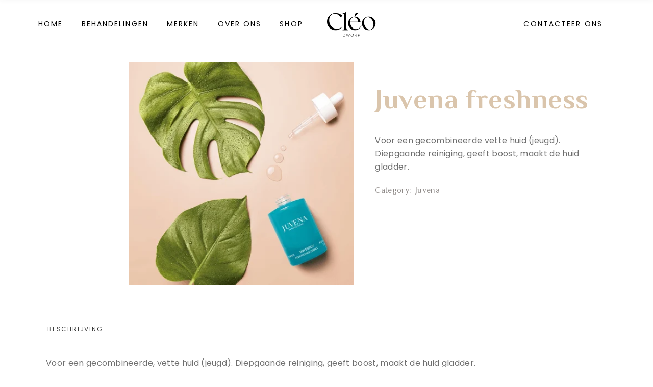

--- FILE ---
content_type: text/html; charset=UTF-8
request_url: https://cleodworp.be/product/juvena-freshness/
body_size: 39952
content:
<!DOCTYPE html>
<html dir="ltr" lang="nl-BE" prefix="og: https://ogp.me/ns#">
<head>
	<meta charset="UTF-8">
	<meta name="viewport" content="width=device-width, initial-scale=1, user-scalable=yes">

	<title>Juvena freshness - Cléo Dworp</title>

		<!-- All in One SEO 4.9.3 - aioseo.com -->
	<meta name="description" content="Voor een gecombineerde vette huid (jeugd). Diepgaande reiniging, geeft boost, maakt de huid gladder." />
	<meta name="robots" content="max-image-preview:large" />
	<link rel="canonical" href="https://cleodworp.be/product/juvena-freshness/" />
	<meta name="generator" content="All in One SEO (AIOSEO) 4.9.3" />
		<meta property="og:locale" content="nl_BE" />
		<meta property="og:site_name" content="Cléo Dworp -" />
		<meta property="og:type" content="article" />
		<meta property="og:title" content="Juvena freshness - Cléo Dworp" />
		<meta property="og:description" content="Voor een gecombineerde vette huid (jeugd). Diepgaande reiniging, geeft boost, maakt de huid gladder." />
		<meta property="og:url" content="https://cleodworp.be/product/juvena-freshness/" />
		<meta property="og:image" content="https://cleodworp.be/wp-content/uploads/2023/03/seo_social.jpg" />
		<meta property="og:image:secure_url" content="https://cleodworp.be/wp-content/uploads/2023/03/seo_social.jpg" />
		<meta property="og:image:width" content="1024" />
		<meta property="og:image:height" content="768" />
		<meta property="article:published_time" content="2023-02-27T13:03:02+00:00" />
		<meta property="article:modified_time" content="2023-03-23T21:14:25+00:00" />
		<meta property="article:publisher" content="https://www.facebook.com/cleodworpschoonheidsinstituut" />
		<meta name="twitter:card" content="summary_large_image" />
		<meta name="twitter:title" content="Juvena freshness - Cléo Dworp" />
		<meta name="twitter:description" content="Voor een gecombineerde vette huid (jeugd). Diepgaande reiniging, geeft boost, maakt de huid gladder." />
		<meta name="twitter:image" content="https://cleodworp.be/wp-content/uploads/2023/03/seo_social.jpg" />
		<script type="application/ld+json" class="aioseo-schema">
			{"@context":"https:\/\/schema.org","@graph":[{"@type":"BreadcrumbList","@id":"https:\/\/cleodworp.be\/product\/juvena-freshness\/#breadcrumblist","itemListElement":[{"@type":"ListItem","@id":"https:\/\/cleodworp.be#listItem","position":1,"name":"Home","item":"https:\/\/cleodworp.be","nextItem":{"@type":"ListItem","@id":"https:\/\/cleodworp.be\/product-category\/merken\/#listItem","name":"Merken"}},{"@type":"ListItem","@id":"https:\/\/cleodworp.be\/product-category\/merken\/#listItem","position":2,"name":"Merken","item":"https:\/\/cleodworp.be\/product-category\/merken\/","nextItem":{"@type":"ListItem","@id":"https:\/\/cleodworp.be\/product-category\/merken\/juvena\/#listItem","name":"Juvena"},"previousItem":{"@type":"ListItem","@id":"https:\/\/cleodworp.be#listItem","name":"Home"}},{"@type":"ListItem","@id":"https:\/\/cleodworp.be\/product-category\/merken\/juvena\/#listItem","position":3,"name":"Juvena","item":"https:\/\/cleodworp.be\/product-category\/merken\/juvena\/","nextItem":{"@type":"ListItem","@id":"https:\/\/cleodworp.be\/product\/juvena-freshness\/#listItem","name":"Juvena freshness"},"previousItem":{"@type":"ListItem","@id":"https:\/\/cleodworp.be\/product-category\/merken\/#listItem","name":"Merken"}},{"@type":"ListItem","@id":"https:\/\/cleodworp.be\/product\/juvena-freshness\/#listItem","position":4,"name":"Juvena freshness","previousItem":{"@type":"ListItem","@id":"https:\/\/cleodworp.be\/product-category\/merken\/juvena\/#listItem","name":"Juvena"}}]},{"@type":"ItemPage","@id":"https:\/\/cleodworp.be\/product\/juvena-freshness\/#itempage","url":"https:\/\/cleodworp.be\/product\/juvena-freshness\/","name":"Juvena freshness - Cl\u00e9o Dworp","description":"Voor een gecombineerde vette huid (jeugd). Diepgaande reiniging, geeft boost, maakt de huid gladder.","inLanguage":"nl-BE","isPartOf":{"@id":"https:\/\/cleodworp.be\/#website"},"breadcrumb":{"@id":"https:\/\/cleodworp.be\/product\/juvena-freshness\/#breadcrumblist"},"image":{"@type":"ImageObject","url":"https:\/\/cleodworp.be\/wp-content\/uploads\/2023\/02\/Afbeelding1-1.png","@id":"https:\/\/cleodworp.be\/product\/juvena-freshness\/#mainImage","width":410,"height":406,"caption":"Cl\u00e9o Schoonheidsinstituut - Sfeerbeeld - Juvena"},"primaryImageOfPage":{"@id":"https:\/\/cleodworp.be\/product\/juvena-freshness\/#mainImage"},"datePublished":"2023-02-27T13:03:02+00:00","dateModified":"2023-03-23T21:14:25+00:00"},{"@type":"Organization","@id":"https:\/\/cleodworp.be\/#organization","name":"Cl\u00e9o Dworp","url":"https:\/\/cleodworp.be\/","telephone":"+3223800116","logo":{"@type":"ImageObject","url":"https:\/\/cleodworp.be\/wp-content\/uploads\/2023\/03\/cropped-favicon.png","@id":"https:\/\/cleodworp.be\/product\/juvena-freshness\/#organizationLogo","width":512,"height":512,"caption":"Cl\u00e9o Schoonheidsinstituut logo"},"image":{"@id":"https:\/\/cleodworp.be\/product\/juvena-freshness\/#organizationLogo"},"sameAs":["https:\/\/www.facebook.com\/cleodworpschoonheidsinstituut","https:\/\/www.instagram.com\/cleoschoonheidsinstituut\/"]},{"@type":"WebSite","@id":"https:\/\/cleodworp.be\/#website","url":"https:\/\/cleodworp.be\/","name":"Cl\u00e9o Dworp","inLanguage":"nl-BE","publisher":{"@id":"https:\/\/cleodworp.be\/#organization"}}]}
		</script>
		<!-- All in One SEO -->

<script id="cookieyes" type="text/javascript" src="https://cdn-cookieyes.com/client_data/9c0793b97bb2ea77b7861be6/script.js"></script><script>window._wca = window._wca || [];</script>
<link rel='dns-prefetch' href='//stats.wp.com' />
<link rel='dns-prefetch' href='//fonts.googleapis.com' />
<link rel='dns-prefetch' href='//use.fontawesome.com' />
<link rel='preconnect' href='//c0.wp.com' />
<link rel="alternate" type="application/rss+xml" title="Cléo Dworp &raquo; feed" href="https://cleodworp.be/feed/" />
<link rel="alternate" type="application/rss+xml" title="Cléo Dworp &raquo; reactiesfeed" href="https://cleodworp.be/comments/feed/" />
<link rel="alternate" title="oEmbed (JSON)" type="application/json+oembed" href="https://cleodworp.be/wp-json/oembed/1.0/embed?url=https%3A%2F%2Fcleodworp.be%2Fproduct%2Fjuvena-freshness%2F" />
<link rel="alternate" title="oEmbed (XML)" type="text/xml+oembed" href="https://cleodworp.be/wp-json/oembed/1.0/embed?url=https%3A%2F%2Fcleodworp.be%2Fproduct%2Fjuvena-freshness%2F&#038;format=xml" />
		<!-- This site uses the Google Analytics by MonsterInsights plugin v9.11.1 - Using Analytics tracking - https://www.monsterinsights.com/ -->
							<script src="//www.googletagmanager.com/gtag/js?id=G-K2Y8BH21RZ"  data-cfasync="false" data-wpfc-render="false" type="text/javascript" async></script>
			<script data-cfasync="false" data-wpfc-render="false" type="text/javascript">
				var mi_version = '9.11.1';
				var mi_track_user = true;
				var mi_no_track_reason = '';
								var MonsterInsightsDefaultLocations = {"page_location":"https:\/\/cleodworp.be\/product\/juvena-freshness\/"};
								if ( typeof MonsterInsightsPrivacyGuardFilter === 'function' ) {
					var MonsterInsightsLocations = (typeof MonsterInsightsExcludeQuery === 'object') ? MonsterInsightsPrivacyGuardFilter( MonsterInsightsExcludeQuery ) : MonsterInsightsPrivacyGuardFilter( MonsterInsightsDefaultLocations );
				} else {
					var MonsterInsightsLocations = (typeof MonsterInsightsExcludeQuery === 'object') ? MonsterInsightsExcludeQuery : MonsterInsightsDefaultLocations;
				}

								var disableStrs = [
										'ga-disable-G-K2Y8BH21RZ',
									];

				/* Function to detect opted out users */
				function __gtagTrackerIsOptedOut() {
					for (var index = 0; index < disableStrs.length; index++) {
						if (document.cookie.indexOf(disableStrs[index] + '=true') > -1) {
							return true;
						}
					}

					return false;
				}

				/* Disable tracking if the opt-out cookie exists. */
				if (__gtagTrackerIsOptedOut()) {
					for (var index = 0; index < disableStrs.length; index++) {
						window[disableStrs[index]] = true;
					}
				}

				/* Opt-out function */
				function __gtagTrackerOptout() {
					for (var index = 0; index < disableStrs.length; index++) {
						document.cookie = disableStrs[index] + '=true; expires=Thu, 31 Dec 2099 23:59:59 UTC; path=/';
						window[disableStrs[index]] = true;
					}
				}

				if ('undefined' === typeof gaOptout) {
					function gaOptout() {
						__gtagTrackerOptout();
					}
				}
								window.dataLayer = window.dataLayer || [];

				window.MonsterInsightsDualTracker = {
					helpers: {},
					trackers: {},
				};
				if (mi_track_user) {
					function __gtagDataLayer() {
						dataLayer.push(arguments);
					}

					function __gtagTracker(type, name, parameters) {
						if (!parameters) {
							parameters = {};
						}

						if (parameters.send_to) {
							__gtagDataLayer.apply(null, arguments);
							return;
						}

						if (type === 'event') {
														parameters.send_to = monsterinsights_frontend.v4_id;
							var hookName = name;
							if (typeof parameters['event_category'] !== 'undefined') {
								hookName = parameters['event_category'] + ':' + name;
							}

							if (typeof MonsterInsightsDualTracker.trackers[hookName] !== 'undefined') {
								MonsterInsightsDualTracker.trackers[hookName](parameters);
							} else {
								__gtagDataLayer('event', name, parameters);
							}
							
						} else {
							__gtagDataLayer.apply(null, arguments);
						}
					}

					__gtagTracker('js', new Date());
					__gtagTracker('set', {
						'developer_id.dZGIzZG': true,
											});
					if ( MonsterInsightsLocations.page_location ) {
						__gtagTracker('set', MonsterInsightsLocations);
					}
										__gtagTracker('config', 'G-K2Y8BH21RZ', {"forceSSL":"true","link_attribution":"true"} );
										window.gtag = __gtagTracker;										(function () {
						/* https://developers.google.com/analytics/devguides/collection/analyticsjs/ */
						/* ga and __gaTracker compatibility shim. */
						var noopfn = function () {
							return null;
						};
						var newtracker = function () {
							return new Tracker();
						};
						var Tracker = function () {
							return null;
						};
						var p = Tracker.prototype;
						p.get = noopfn;
						p.set = noopfn;
						p.send = function () {
							var args = Array.prototype.slice.call(arguments);
							args.unshift('send');
							__gaTracker.apply(null, args);
						};
						var __gaTracker = function () {
							var len = arguments.length;
							if (len === 0) {
								return;
							}
							var f = arguments[len - 1];
							if (typeof f !== 'object' || f === null || typeof f.hitCallback !== 'function') {
								if ('send' === arguments[0]) {
									var hitConverted, hitObject = false, action;
									if ('event' === arguments[1]) {
										if ('undefined' !== typeof arguments[3]) {
											hitObject = {
												'eventAction': arguments[3],
												'eventCategory': arguments[2],
												'eventLabel': arguments[4],
												'value': arguments[5] ? arguments[5] : 1,
											}
										}
									}
									if ('pageview' === arguments[1]) {
										if ('undefined' !== typeof arguments[2]) {
											hitObject = {
												'eventAction': 'page_view',
												'page_path': arguments[2],
											}
										}
									}
									if (typeof arguments[2] === 'object') {
										hitObject = arguments[2];
									}
									if (typeof arguments[5] === 'object') {
										Object.assign(hitObject, arguments[5]);
									}
									if ('undefined' !== typeof arguments[1].hitType) {
										hitObject = arguments[1];
										if ('pageview' === hitObject.hitType) {
											hitObject.eventAction = 'page_view';
										}
									}
									if (hitObject) {
										action = 'timing' === arguments[1].hitType ? 'timing_complete' : hitObject.eventAction;
										hitConverted = mapArgs(hitObject);
										__gtagTracker('event', action, hitConverted);
									}
								}
								return;
							}

							function mapArgs(args) {
								var arg, hit = {};
								var gaMap = {
									'eventCategory': 'event_category',
									'eventAction': 'event_action',
									'eventLabel': 'event_label',
									'eventValue': 'event_value',
									'nonInteraction': 'non_interaction',
									'timingCategory': 'event_category',
									'timingVar': 'name',
									'timingValue': 'value',
									'timingLabel': 'event_label',
									'page': 'page_path',
									'location': 'page_location',
									'title': 'page_title',
									'referrer' : 'page_referrer',
								};
								for (arg in args) {
																		if (!(!args.hasOwnProperty(arg) || !gaMap.hasOwnProperty(arg))) {
										hit[gaMap[arg]] = args[arg];
									} else {
										hit[arg] = args[arg];
									}
								}
								return hit;
							}

							try {
								f.hitCallback();
							} catch (ex) {
							}
						};
						__gaTracker.create = newtracker;
						__gaTracker.getByName = newtracker;
						__gaTracker.getAll = function () {
							return [];
						};
						__gaTracker.remove = noopfn;
						__gaTracker.loaded = true;
						window['__gaTracker'] = __gaTracker;
					})();
									} else {
										console.log("");
					(function () {
						function __gtagTracker() {
							return null;
						}

						window['__gtagTracker'] = __gtagTracker;
						window['gtag'] = __gtagTracker;
					})();
									}
			</script>
							<!-- / Google Analytics by MonsterInsights -->
		<style id='wp-img-auto-sizes-contain-inline-css' type='text/css'>
img:is([sizes=auto i],[sizes^="auto," i]){contain-intrinsic-size:3000px 1500px}
/*# sourceURL=wp-img-auto-sizes-contain-inline-css */
</style>
<link rel='stylesheet' id='dripicons-css' href='https://cleodworp.be/wp-content/plugins/leonie-core/inc/icons/dripicons/assets/css/dripicons.min.css?ver=6.9' type='text/css' media='all' />
<link rel='stylesheet' id='elegant-icons-css' href='https://cleodworp.be/wp-content/plugins/leonie-core/inc/icons/elegant-icons/assets/css/elegant-icons.min.css?ver=6.9' type='text/css' media='all' />
<link rel='stylesheet' id='font-awesome-css' href='https://cleodworp.be/wp-content/plugins/leonie-core/inc/icons/font-awesome/assets/css/all.min.css?ver=6.9' type='text/css' media='all' />
<link rel='stylesheet' id='ionicons-css' href='https://cleodworp.be/wp-content/plugins/leonie-core/inc/icons/ionicons/assets/css/ionicons.min.css?ver=6.9' type='text/css' media='all' />
<link rel='stylesheet' id='linea-icons-css' href='https://cleodworp.be/wp-content/plugins/leonie-core/inc/icons/linea-icons/assets/css/linea-icons.min.css?ver=6.9' type='text/css' media='all' />
<link rel='stylesheet' id='linear-icons-css' href='https://cleodworp.be/wp-content/plugins/leonie-core/inc/icons/linear-icons/assets/css/linear-icons.min.css?ver=6.9' type='text/css' media='all' />
<link rel='stylesheet' id='material-icons-css' href='https://fonts.googleapis.com/icon?family=Material+Icons&#038;ver=6.9' type='text/css' media='all' />
<link rel='stylesheet' id='simple-line-icons-css' href='https://cleodworp.be/wp-content/plugins/leonie-core/inc/icons/simple-line-icons/assets/css/simple-line-icons.min.css?ver=6.9' type='text/css' media='all' />
<style id='wp-emoji-styles-inline-css' type='text/css'>

	img.wp-smiley, img.emoji {
		display: inline !important;
		border: none !important;
		box-shadow: none !important;
		height: 1em !important;
		width: 1em !important;
		margin: 0 0.07em !important;
		vertical-align: -0.1em !important;
		background: none !important;
		padding: 0 !important;
	}
/*# sourceURL=wp-emoji-styles-inline-css */
</style>
<link rel='stylesheet' id='wp-block-library-css' href='https://c0.wp.com/c/6.9/wp-includes/css/dist/block-library/style.min.css' type='text/css' media='all' />
<style id='classic-theme-styles-inline-css' type='text/css'>
/*! This file is auto-generated */
.wp-block-button__link{color:#fff;background-color:#32373c;border-radius:9999px;box-shadow:none;text-decoration:none;padding:calc(.667em + 2px) calc(1.333em + 2px);font-size:1.125em}.wp-block-file__button{background:#32373c;color:#fff;text-decoration:none}
/*# sourceURL=/wp-includes/css/classic-themes.min.css */
</style>
<link rel='stylesheet' id='aioseo/css/src/vue/standalone/blocks/table-of-contents/global.scss-css' href='https://cleodworp.be/wp-content/plugins/all-in-one-seo-pack/dist/Lite/assets/css/table-of-contents/global.e90f6d47.css?ver=4.9.3' type='text/css' media='all' />
<link rel='stylesheet' id='mediaelement-css' href='https://c0.wp.com/c/6.9/wp-includes/js/mediaelement/mediaelementplayer-legacy.min.css' type='text/css' media='all' />
<link rel='stylesheet' id='wp-mediaelement-css' href='https://c0.wp.com/c/6.9/wp-includes/js/mediaelement/wp-mediaelement.min.css' type='text/css' media='all' />
<style id='jetpack-sharing-buttons-style-inline-css' type='text/css'>
.jetpack-sharing-buttons__services-list{display:flex;flex-direction:row;flex-wrap:wrap;gap:0;list-style-type:none;margin:5px;padding:0}.jetpack-sharing-buttons__services-list.has-small-icon-size{font-size:12px}.jetpack-sharing-buttons__services-list.has-normal-icon-size{font-size:16px}.jetpack-sharing-buttons__services-list.has-large-icon-size{font-size:24px}.jetpack-sharing-buttons__services-list.has-huge-icon-size{font-size:36px}@media print{.jetpack-sharing-buttons__services-list{display:none!important}}.editor-styles-wrapper .wp-block-jetpack-sharing-buttons{gap:0;padding-inline-start:0}ul.jetpack-sharing-buttons__services-list.has-background{padding:1.25em 2.375em}
/*# sourceURL=https://cleodworp.be/wp-content/plugins/jetpack/_inc/blocks/sharing-buttons/view.css */
</style>
<style id='font-awesome-svg-styles-default-inline-css' type='text/css'>
.svg-inline--fa {
  display: inline-block;
  height: 1em;
  overflow: visible;
  vertical-align: -.125em;
}
/*# sourceURL=font-awesome-svg-styles-default-inline-css */
</style>
<link rel='stylesheet' id='font-awesome-svg-styles-css' href='https://cleodworp.be/wp-content/uploads/font-awesome/v6.3.0/css/svg-with-js.css' type='text/css' media='all' />
<style id='font-awesome-svg-styles-inline-css' type='text/css'>
   .wp-block-font-awesome-icon svg::before,
   .wp-rich-text-font-awesome-icon svg::before {content: unset;}
/*# sourceURL=font-awesome-svg-styles-inline-css */
</style>
<style id='global-styles-inline-css' type='text/css'>
:root{--wp--preset--aspect-ratio--square: 1;--wp--preset--aspect-ratio--4-3: 4/3;--wp--preset--aspect-ratio--3-4: 3/4;--wp--preset--aspect-ratio--3-2: 3/2;--wp--preset--aspect-ratio--2-3: 2/3;--wp--preset--aspect-ratio--16-9: 16/9;--wp--preset--aspect-ratio--9-16: 9/16;--wp--preset--color--black: #000000;--wp--preset--color--cyan-bluish-gray: #abb8c3;--wp--preset--color--white: #ffffff;--wp--preset--color--pale-pink: #f78da7;--wp--preset--color--vivid-red: #cf2e2e;--wp--preset--color--luminous-vivid-orange: #ff6900;--wp--preset--color--luminous-vivid-amber: #fcb900;--wp--preset--color--light-green-cyan: #7bdcb5;--wp--preset--color--vivid-green-cyan: #00d084;--wp--preset--color--pale-cyan-blue: #8ed1fc;--wp--preset--color--vivid-cyan-blue: #0693e3;--wp--preset--color--vivid-purple: #9b51e0;--wp--preset--gradient--vivid-cyan-blue-to-vivid-purple: linear-gradient(135deg,rgb(6,147,227) 0%,rgb(155,81,224) 100%);--wp--preset--gradient--light-green-cyan-to-vivid-green-cyan: linear-gradient(135deg,rgb(122,220,180) 0%,rgb(0,208,130) 100%);--wp--preset--gradient--luminous-vivid-amber-to-luminous-vivid-orange: linear-gradient(135deg,rgb(252,185,0) 0%,rgb(255,105,0) 100%);--wp--preset--gradient--luminous-vivid-orange-to-vivid-red: linear-gradient(135deg,rgb(255,105,0) 0%,rgb(207,46,46) 100%);--wp--preset--gradient--very-light-gray-to-cyan-bluish-gray: linear-gradient(135deg,rgb(238,238,238) 0%,rgb(169,184,195) 100%);--wp--preset--gradient--cool-to-warm-spectrum: linear-gradient(135deg,rgb(74,234,220) 0%,rgb(151,120,209) 20%,rgb(207,42,186) 40%,rgb(238,44,130) 60%,rgb(251,105,98) 80%,rgb(254,248,76) 100%);--wp--preset--gradient--blush-light-purple: linear-gradient(135deg,rgb(255,206,236) 0%,rgb(152,150,240) 100%);--wp--preset--gradient--blush-bordeaux: linear-gradient(135deg,rgb(254,205,165) 0%,rgb(254,45,45) 50%,rgb(107,0,62) 100%);--wp--preset--gradient--luminous-dusk: linear-gradient(135deg,rgb(255,203,112) 0%,rgb(199,81,192) 50%,rgb(65,88,208) 100%);--wp--preset--gradient--pale-ocean: linear-gradient(135deg,rgb(255,245,203) 0%,rgb(182,227,212) 50%,rgb(51,167,181) 100%);--wp--preset--gradient--electric-grass: linear-gradient(135deg,rgb(202,248,128) 0%,rgb(113,206,126) 100%);--wp--preset--gradient--midnight: linear-gradient(135deg,rgb(2,3,129) 0%,rgb(40,116,252) 100%);--wp--preset--font-size--small: 13px;--wp--preset--font-size--medium: 20px;--wp--preset--font-size--large: 36px;--wp--preset--font-size--x-large: 42px;--wp--preset--spacing--20: 0.44rem;--wp--preset--spacing--30: 0.67rem;--wp--preset--spacing--40: 1rem;--wp--preset--spacing--50: 1.5rem;--wp--preset--spacing--60: 2.25rem;--wp--preset--spacing--70: 3.38rem;--wp--preset--spacing--80: 5.06rem;--wp--preset--shadow--natural: 6px 6px 9px rgba(0, 0, 0, 0.2);--wp--preset--shadow--deep: 12px 12px 50px rgba(0, 0, 0, 0.4);--wp--preset--shadow--sharp: 6px 6px 0px rgba(0, 0, 0, 0.2);--wp--preset--shadow--outlined: 6px 6px 0px -3px rgb(255, 255, 255), 6px 6px rgb(0, 0, 0);--wp--preset--shadow--crisp: 6px 6px 0px rgb(0, 0, 0);}:where(.is-layout-flex){gap: 0.5em;}:where(.is-layout-grid){gap: 0.5em;}body .is-layout-flex{display: flex;}.is-layout-flex{flex-wrap: wrap;align-items: center;}.is-layout-flex > :is(*, div){margin: 0;}body .is-layout-grid{display: grid;}.is-layout-grid > :is(*, div){margin: 0;}:where(.wp-block-columns.is-layout-flex){gap: 2em;}:where(.wp-block-columns.is-layout-grid){gap: 2em;}:where(.wp-block-post-template.is-layout-flex){gap: 1.25em;}:where(.wp-block-post-template.is-layout-grid){gap: 1.25em;}.has-black-color{color: var(--wp--preset--color--black) !important;}.has-cyan-bluish-gray-color{color: var(--wp--preset--color--cyan-bluish-gray) !important;}.has-white-color{color: var(--wp--preset--color--white) !important;}.has-pale-pink-color{color: var(--wp--preset--color--pale-pink) !important;}.has-vivid-red-color{color: var(--wp--preset--color--vivid-red) !important;}.has-luminous-vivid-orange-color{color: var(--wp--preset--color--luminous-vivid-orange) !important;}.has-luminous-vivid-amber-color{color: var(--wp--preset--color--luminous-vivid-amber) !important;}.has-light-green-cyan-color{color: var(--wp--preset--color--light-green-cyan) !important;}.has-vivid-green-cyan-color{color: var(--wp--preset--color--vivid-green-cyan) !important;}.has-pale-cyan-blue-color{color: var(--wp--preset--color--pale-cyan-blue) !important;}.has-vivid-cyan-blue-color{color: var(--wp--preset--color--vivid-cyan-blue) !important;}.has-vivid-purple-color{color: var(--wp--preset--color--vivid-purple) !important;}.has-black-background-color{background-color: var(--wp--preset--color--black) !important;}.has-cyan-bluish-gray-background-color{background-color: var(--wp--preset--color--cyan-bluish-gray) !important;}.has-white-background-color{background-color: var(--wp--preset--color--white) !important;}.has-pale-pink-background-color{background-color: var(--wp--preset--color--pale-pink) !important;}.has-vivid-red-background-color{background-color: var(--wp--preset--color--vivid-red) !important;}.has-luminous-vivid-orange-background-color{background-color: var(--wp--preset--color--luminous-vivid-orange) !important;}.has-luminous-vivid-amber-background-color{background-color: var(--wp--preset--color--luminous-vivid-amber) !important;}.has-light-green-cyan-background-color{background-color: var(--wp--preset--color--light-green-cyan) !important;}.has-vivid-green-cyan-background-color{background-color: var(--wp--preset--color--vivid-green-cyan) !important;}.has-pale-cyan-blue-background-color{background-color: var(--wp--preset--color--pale-cyan-blue) !important;}.has-vivid-cyan-blue-background-color{background-color: var(--wp--preset--color--vivid-cyan-blue) !important;}.has-vivid-purple-background-color{background-color: var(--wp--preset--color--vivid-purple) !important;}.has-black-border-color{border-color: var(--wp--preset--color--black) !important;}.has-cyan-bluish-gray-border-color{border-color: var(--wp--preset--color--cyan-bluish-gray) !important;}.has-white-border-color{border-color: var(--wp--preset--color--white) !important;}.has-pale-pink-border-color{border-color: var(--wp--preset--color--pale-pink) !important;}.has-vivid-red-border-color{border-color: var(--wp--preset--color--vivid-red) !important;}.has-luminous-vivid-orange-border-color{border-color: var(--wp--preset--color--luminous-vivid-orange) !important;}.has-luminous-vivid-amber-border-color{border-color: var(--wp--preset--color--luminous-vivid-amber) !important;}.has-light-green-cyan-border-color{border-color: var(--wp--preset--color--light-green-cyan) !important;}.has-vivid-green-cyan-border-color{border-color: var(--wp--preset--color--vivid-green-cyan) !important;}.has-pale-cyan-blue-border-color{border-color: var(--wp--preset--color--pale-cyan-blue) !important;}.has-vivid-cyan-blue-border-color{border-color: var(--wp--preset--color--vivid-cyan-blue) !important;}.has-vivid-purple-border-color{border-color: var(--wp--preset--color--vivid-purple) !important;}.has-vivid-cyan-blue-to-vivid-purple-gradient-background{background: var(--wp--preset--gradient--vivid-cyan-blue-to-vivid-purple) !important;}.has-light-green-cyan-to-vivid-green-cyan-gradient-background{background: var(--wp--preset--gradient--light-green-cyan-to-vivid-green-cyan) !important;}.has-luminous-vivid-amber-to-luminous-vivid-orange-gradient-background{background: var(--wp--preset--gradient--luminous-vivid-amber-to-luminous-vivid-orange) !important;}.has-luminous-vivid-orange-to-vivid-red-gradient-background{background: var(--wp--preset--gradient--luminous-vivid-orange-to-vivid-red) !important;}.has-very-light-gray-to-cyan-bluish-gray-gradient-background{background: var(--wp--preset--gradient--very-light-gray-to-cyan-bluish-gray) !important;}.has-cool-to-warm-spectrum-gradient-background{background: var(--wp--preset--gradient--cool-to-warm-spectrum) !important;}.has-blush-light-purple-gradient-background{background: var(--wp--preset--gradient--blush-light-purple) !important;}.has-blush-bordeaux-gradient-background{background: var(--wp--preset--gradient--blush-bordeaux) !important;}.has-luminous-dusk-gradient-background{background: var(--wp--preset--gradient--luminous-dusk) !important;}.has-pale-ocean-gradient-background{background: var(--wp--preset--gradient--pale-ocean) !important;}.has-electric-grass-gradient-background{background: var(--wp--preset--gradient--electric-grass) !important;}.has-midnight-gradient-background{background: var(--wp--preset--gradient--midnight) !important;}.has-small-font-size{font-size: var(--wp--preset--font-size--small) !important;}.has-medium-font-size{font-size: var(--wp--preset--font-size--medium) !important;}.has-large-font-size{font-size: var(--wp--preset--font-size--large) !important;}.has-x-large-font-size{font-size: var(--wp--preset--font-size--x-large) !important;}
:where(.wp-block-post-template.is-layout-flex){gap: 1.25em;}:where(.wp-block-post-template.is-layout-grid){gap: 1.25em;}
:where(.wp-block-term-template.is-layout-flex){gap: 1.25em;}:where(.wp-block-term-template.is-layout-grid){gap: 1.25em;}
:where(.wp-block-columns.is-layout-flex){gap: 2em;}:where(.wp-block-columns.is-layout-grid){gap: 2em;}
:root :where(.wp-block-pullquote){font-size: 1.5em;line-height: 1.6;}
/*# sourceURL=global-styles-inline-css */
</style>
<link rel='stylesheet' id='contact-form-7-css' href='https://cleodworp.be/wp-content/plugins/contact-form-7/includes/css/styles.css?ver=6.1.4' type='text/css' media='all' />
<style id='woocommerce-inline-inline-css' type='text/css'>
.woocommerce form .form-row .required { visibility: visible; }
/*# sourceURL=woocommerce-inline-inline-css */
</style>
<link rel='stylesheet' id='trp-language-switcher-style-css' href='https://cleodworp.be/wp-content/plugins/translatepress-multilingual/assets/css/trp-language-switcher.css?ver=3.0.7' type='text/css' media='all' />
<link rel='stylesheet' id='select2-css' href='https://c0.wp.com/p/woocommerce/10.4.3/assets/css/select2.css' type='text/css' media='all' />
<link rel='stylesheet' id='leonie-core-dashboard-style-css' href='https://cleodworp.be/wp-content/plugins/leonie-core/inc/core-dashboard/assets/css/core-dashboard.min.css?ver=6.9' type='text/css' media='all' />
<link rel='stylesheet' id='swiper-css' href='https://cleodworp.be/wp-content/plugins/elementor/assets/lib/swiper/v8/css/swiper.min.css?ver=8.4.5' type='text/css' media='all' />
<link rel='stylesheet' id='leonie-main-css' href='https://cleodworp.be/wp-content/themes/leonie/assets/css/main.min.css?ver=6.9' type='text/css' media='all' />
<link rel='stylesheet' id='leonie-core-style-css' href='https://cleodworp.be/wp-content/plugins/leonie-core/assets/css/leonie-core.min.css?ver=6.9' type='text/css' media='all' />
<style id='grw-public-main-css-inline-css' type='text/css'>
.wp-gr,.wp-gr *,.wp-gr ::after,.wp-gr ::before{box-sizing:border-box}.wp-gr{display:block;direction:ltr;font-size:var(--font-size, 16px);font-family:var(--font-family, inherit);font-style:normal;font-weight:400;text-align:start;line-height:normal;overflow:visible;text-decoration:none;list-style-type:disc;box-sizing:border-box;visibility:visible!important}.wp-gr div,.wp-gr span{margin:0;padding:0;color:inherit;font:inherit;line-height:normal;letter-spacing:normal;text-transform:none;text-decoration:none;border:0;background:0 0}.wp-gr a{color:inherit;border:0;text-decoration:none;background:0 0;cursor:pointer}.wp-gr a:focus{outline:0}.wp-gr a:focus-visible{outline:2px solid currentColor;outline-offset:2px}.wp-gr img{display:block;max-width:100%;height:auto;margin:0;padding:0;border:0;line-height:0;vertical-align:middle}.wp-gr i{font-style:normal;font-weight:inherit;margin:0;padding:0;border:0;vertical-align:middle;background:0 0}.wp-gr svg{display:inline-block;width:auto;height:auto;vertical-align:middle;overflow:visible}.wp-gr svg use{opacity:1;visibility:visible}.wp-gr{--rev-gap:4px;--img-size:46px;--media-gap:8px;--media-size:40px;--media-lines:2;--color:#fb8e28;--rev-color:#f4f4f4;--rpi-star-color:var(--star-color, var(--color));--rpi-slider-gap:8px;--rpi-slider-btn:1em;--rpi-slider-btn-padding:.5em;--slider-ltgt-bg:var(--rev-color);--slider-ltgt-border-width:4px;--slider-dot-size:8px;--slider-dot-gap:8px;--slider-dots-visible:5;--slider-act-dot-color:var(--color)}.wp-gr .wp-google-based,.wp-gr .wp-google-powered{margin:0!important;padding:0!important;color:var(--head-based-color,#555)!important}.wp-gr .wp-google-powered{color:var(--powered-color,#777)!important;font-size:16px;font-weight:600}.wp-gr .wp-google-powered>span{font-weight:600!important}.wp-gr .grw-img{position:relative!important;min-width:var(--img-size)!important;max-width:var(--img-size)!important;height:var(--img-size)!important;border:none!important;z-index:3!important}.wp-gr .grw-img-wrap{position:relative;min-width:var(--img-size)!important;max-width:var(--img-size)!important;overflow:visible}.wp-gr .grw-img-wrap::before{content:'';position:absolute;top:0;left:0;width:var(--img-size);height:var(--img-size);border-radius:50%;box-shadow:0 0 2px rgba(0,0,0,.12),0 2px 4px rgba(0,0,0,.24)!important;pointer-events:none}.wp-gr .grw-header .grw-img{border-radius:50%}.wp-gr .grw-header.wp-place-center{width:100%!important}.wp-gr .wp-google-name{color:var(--name-color,#333)!important;font-size:100%!important;font-weight:700!important;text-decoration:none!important;white-space:nowrap!important;text-overflow:ellipsis!important;overflow:hidden!important;width:100%!important;text-align:var(--align,start)!important}.wp-gr .grw-header .wp-google-name{width:auto!important;margin:0!important;padding:0!important;font-size:128%!important}.wp-gr a.wp-google-name{color:#427fed!important;text-decoration:none!important}.wp-gr .wp-google-time{color:#555!important;font-size:13px!important;white-space:nowrap!important}.wp-gr .wp-google-text{color:var(--text-color,#222)!important;font-size:15px!important;line-height:24px!important;max-width:100%!important;overflow:hidden!important;white-space:pre-wrap!important;word-break:break-word!important;vertical-align:middle!important}.wp-gr .rpi-stars+.wp-google-text{padding-left:4px!important}.wp-gr .wp-more{display:none}.wp-gr .wp-more-toggle{color:#136aaf!important;cursor:pointer!important;text-decoration:none!important}.wp-gr .wp-google-url{display:block;margin:4px auto!important;color:#136aaf!important;text-align:center!important}.wp-gr.wp-dark .wp-google-name{color:#eee!important}.wp-gr.rpi.wp-dark .wp-google-name a{color:var(--head-based-color,#eee)!important}.wp-gr.wp-dark .wp-google-time{color:#bbb!important}.wp-gr.wp-dark .wp-google-text{color:#ececec!important}.wp-gr.wp-dark .wp-google-powered{color:var(--powered-color,#fff)!important}.wp-gr.wp-dark .wp-google-based{color:var(--head-based-color,#999)!important}.wp-gr:not(.wp-dark) .grw-review-inner.grw-backgnd{background:var(--rev-color)!important}.wp-gr.rpi .wp-google-name{font-size:100%!important}.wp-gr.rpi .grw-hide,.wp-gr.rpi .wp-google-hide{display:none}.wp-gr.rpi .wp-google-name a{color:var(--head-name-color,#333)!important;font-size:18px!important;text-decoration:none!important}.wp-gr.rpi a.wp-google-name{margin:0!important;color:var(--name-color,#154fc1)!important;text-decoration:none!important;white-space:nowrap!important;text-overflow:ellipsis!important}.wp-gr{display:block!important;width:100%!important;padding-bottom:20px!important;text-align:left!important;direction:ltr!important;box-sizing:border-box!important}.wp-gr .grw-row{display:-ms-flexbox!important;display:flex!important;flex-wrap:nowrap!important;align-items:center!important;-ms-flex-wrap:nowrap!important;-ms-flex-align:center!important}.grw-row.grw-row-xs{-ms-flex-wrap:wrap!important;flex-wrap:wrap!important}.grw-row-x .grw-header+.grw-content .grw-review,.grw-row-xs .grw-content,.grw-row-xs .grw-header,.grw-row-xs .grw-review{--col:1}.grw-row-xl .grw-header+.grw-content{--col:1.2}.grw-row-l .grw-header+.grw-content{--col:1.25}.grw-row-m .grw-header+.grw-content{--col:1.333333}.grw-row-s .grw-header+.grw-content{--col:1.5}.grw-row-s .grw-header+.grw-content .grw-review,.grw-row-x .grw-header,.grw-row-x .grw-header+.grw-content,.grw-row-x .grw-review{--col:2}.grw-row-m .grw-header+.grw-content .grw-review,.grw-row-s .grw-header,.grw-row-s .grw-review{--col:3}.grw-row-l .grw-review,.grw-row-m .grw-header,.grw-row-m .grw-review{--col:4}.grw-row-l .grw-header,.grw-row-xl .grw-review{--col:5}.grw-row-xl .grw-header{--col:6}.grw-row .grw-content,.grw-row .grw-header{-ms-flex:1 0 calc(100% / var(--col,3))!important;flex:1 0 calc(100% / var(--col,3))!important;width:calc(100% / var(--col,3))!important}.grw-row .grw-review{-ms-flex:1 0 calc((100% - var(--card-gap,16px)*(var(--col,3) - 1))/ var(--col,3))!important;flex:1 0 calc((100% - var(--card-gap,16px)*(var(--col,3) - 1))/ var(--col,3))!important;width:calc((100% - var(--card-gap,16px)*(var(--col,3) - 1))/ var(--col,3))!important}.wp-gr .grw-content{position:relative!important;min-width:0!important}.wp-gr .grw-content-inner{position:relative!important;display:flex!important;align-items:center!important}.wp-gr .grw-review-inner{height:100%!important}.wp-gr .grw-header-inner,.wp-gr .grw-review-inner{position:relative!important;padding:16px!important;width:100%!important}.wp-gr .wp-google-list .grw-header-inner{padding:0 0 16px 0!important}.wp-gr .grw-review-inner.grw-round{border-radius:8px!important}.wp-gr .grw-review-inner.grw-shadow{box-shadow:0 0 2px rgba(0,0,0,.12),0 2px 4px rgba(0,0,0,.24)!important}.wp-gr .grw-review-inner>svg{position:absolute!important;top:10px!important;right:10px!important;width:16px!important;height:16px!important}.wp-gr .grw-review{display:flex;position:relative!important;justify-content:center!important;align-items:center!important;flex-shrink:0!important}.wp-gr .grw-review .wp-google-left{display:block!important;overflow:hidden!important;white-space:nowrap!important;text-overflow:ellipsis!important;line-height:24px!important;padding-bottom:2px!important}.wp-gr .grw-review .wp-google-feedback{height:100px!important;overflow-y:auto!important}.wp-gr .grw-scroll::-webkit-scrollbar{width:4px!important}.wp-gr .grw-scroll::-webkit-scrollbar-track{-webkit-box-shadow:inset 0 0 6px rgba(0,0,0,.3)!important;-webkit-border-radius:4px!important;border-radius:4px!important}.wp-gr .grw-scroll::-webkit-scrollbar-thumb{-webkit-border-radius:10px!important;border-radius:10px!important;background:#ccc!important;-webkit-box-shadow:inset 0 0 6px rgba(0,0,0,.5)!important}.wp-gr .wp-google-wr{display:flex;margin:0!important}.wp-gr .wp-google-wr a{color:#fff!important;padding:4px 12px 8px!important;outline:0!important;border-radius:27px!important;background:var(--btn-color,#1f67e7)!important;white-space:nowrap!important;vertical-align:middle!important;opacity:.9!important;text-shadow:1px 1px 0 #888!important;box-shadow:0 0 2px rgba(0,0,0,.12),0 2px 4px rgba(0,0,0,.24)!important;user-select:none!important;transition:all .2s ease-in-out!important}.wp-gr .wp-google-wr a:hover{opacity:.95!important;background:var(--btn-color,#1f67e7)!important;box-shadow:0 0 2px rgba(0,0,0,.12),0 3px 5px rgba(0,0,0,.24)!important}.wp-gr .wp-google-wr a:active{opacity:1!important;background:var(--btn-color,#1f67e7)!important;box-shadow:none!important}.wp-gr .wp-google-wr a svg{display:inline-block;width:16px;height:16px;padding:1px;margin:0 0 0 4px;background:#fff;border-radius:50%}.wp-gr[data-layout=grid] .grw-reviews{display:flex;gap:var(--card-gap,12px);flex-wrap:wrap!important;-ms-flex-wrap:wrap!important}.wp-gr .grw-b{font-weight:700!important;white-space:nowrap!important}.wp-gr .wp-google-reply{font-size:14px!important;margin-top:auto!important;margin-left:6px!important;padding-left:6px!important;border-left:1px solid #999!important;overflow:hidden!important;overflow-y:auto!important;line-height:20px!important;max-height:44px!important}.wp-gr .wp-google-reply>div{display:flex;gap:4px;align-items:center}.wp-gr .wp-google-reply .wp-google-time{font-size:11px!important;white-space:nowrap!important}.wp-gr .wp-google-img{display:flex;flex-wrap:wrap;gap:var(--media-gap);max-height:calc((var(--media-size) + var(--media-gap)) * var(--media-lines) - 2px)!important;overflow-y:auto!important}.wp-gr .wp-google-img img{display:flex;width:var(--media-size)!important;height:var(--media-size)!important;cursor:pointer!important;border-radius:3px!important;box-shadow:0 0 2px rgba(0,0,0,.12),0 2px 4px rgba(0,0,0,.24)!important}.rpi-flx{display:var(--flx,flex)!important;flex-direction:var(--dir,column)!important;gap:var(--gap,2px)!important;align-items:var(--align,flex-start)!important;flex-wrap:var(--wrap,nowrap)!important;overflow:var(--overflow,visible)!important;width:100%!important}.rpi-col16{--dir:column;--gap:16px;--align:flex-start;--overflow:hidden}.rpi-col12{--dir:column;--gap:12px;--align:flex-start;--overflow:hidden}.rpi-col6{--dir:column;--gap:6px;--align:flex-start;--overflow:hidden}.rpi-col8{--dir:column;--gap:8px;--align:flex-start}.rpi-col4{--dir:column;--gap:4px;--align:flex-start}.rpi-row12-center{--dir:row;--gap:12px;--align:center;--overflow:visible}.rpi-row12{--dir:row;--gap:12px;--align:flex-start}:root{--star-gap:2px;--rpi-star-size:20px;--rpi-star-color:#fb8e28;--rpi-star-empty-color:#cccccc;--rpi-icon-scale-google:1.00;--rpi-icon-scale-yelp:0.92;--rpi-icon-scale-fb:1.125;--rpi-yelp-empty-color:#cccccc;--rpi-yelp-five-color:#fb433c;--rpi-yelp-four-color:#ff643d;--rpi-yelp-three-color:#ff8742;--rpi-yelp-two-color:#ffad48;--rpi-yelp-one-color:#ffcc4b;--rpi-yelp-radius:3px;--rpi-fb-color:#fa3e3e;--rpi-fb-radius:3px;--rpi-star-empty:url("data:image/svg+xml;utf8,%3Csvg xmlns='http://www.w3.org/2000/svg' viewBox='0 0 24 24'%3E%3Cpath d='M11.48 3.499a.562.562 0 0 1 1.04 0l2.125 5.111a.563.563 0 0 0 .475.345l5.518.442c.499.04.701.663.321.988l-4.204 3.602a.563.563 0 0 0-.182.557l1.285 5.385a.562.562 0 0 1-.84.61l-4.725-2.885a.562.562 0 0 0-.586 0L6.982 20.54a.562.562 0 0 1-.84-.61l1.285-5.386a.562.562 0 0 0-.182-.557l-4.204-3.602a.562.562 0 0 1 .321-.988l5.518-.442a.563.563 0 0 0 .475-.345L11.48 3.5Z' fill='none' stroke='currentColor' stroke-width='1.5' stroke-linejoin='round'/%3E%3C/svg%3E");--rpi-star-mask:url("data:image/svg+xml;utf8,%3Csvg xmlns='http://www.w3.org/2000/svg' viewBox='0 0 24 24'%3E%3Cpath d='M10.7881 3.21068C11.2364 2.13274 12.7635 2.13273 13.2118 3.21068L15.2938 8.2164L20.6979 8.64964C21.8616 8.74293 22.3335 10.1952 21.4469 10.9547L17.3295 14.4817L18.5874 19.7551C18.8583 20.8908 17.6229 21.7883 16.6266 21.1798L11.9999 18.3538L7.37329 21.1798C6.37697 21.7883 5.14158 20.8908 5.41246 19.7551L6.67038 14.4817L2.55303 10.9547C1.66639 10.1952 2.13826 8.74293 3.302 8.64964L8.70609 8.2164L10.7881 3.21068Z'/%3E%3C/svg%3E")}.rpi-stars .rpi-star{display:none!important}.rpi-star,.rpi-stars-tripadvisor,.rpi-stars-yelp{display:var(--flx,flex);align-items:center;gap:var(--gap,4px);text-align:start;z-index:9}.rpi-star[data-rating]:empty::before{content:attr(data-rating);color:var(--rpi-rating-color,var(--rpi-star-color));font-size:var(--head-grade-fs, 18px);font-weight:var(--head-grade-weight,900)}.rpi-star i{padding:0 2px;cursor:pointer!important;background-color:var(--rpi-star-empty-color)}.rpi-star[data-rating="1"] i:nth-child(-n+1),.rpi-star[data-rating="2"] i:nth-child(-n+2),.rpi-star[data-rating="3"] i:nth-child(-n+3),.rpi-star[data-rating="4"] i:nth-child(-n+4),.rpi-star[data-rating="5"] i:nth-child(-n+5){background-color:var(--rpi-star-color)}.rpi-star:hover i{background-color:var(--rpi-star-color)!important}.rpi-star i:hover~i{background-color:var(--rpi-star-empty-color)!important}.rpi-star i,.rpi-star[data-rating]:empty::after{content:'';width:var(--rpi-star-size)!important;height:var(--rpi-star-size)!important;-webkit-mask-image:var(--rpi-star-mask)!important;-webkit-mask-repeat:no-repeat!important;-webkit-mask-position:center!important;-webkit-mask-size:contain!important;mask-image:var(--rpi-star-mask)!important;mask-repeat:no-repeat!important;mask-position:center!important;mask-size:contain!important}.rpi-star[data-rating]:empty::after{background-color:var(--rpi-star-color)}.rpi-star+.rpi-stars{--stars-offset:1;--stars:calc(var(--stars-max) - var(--stars-offset))}.rpi-stars{--star-size:var(--rpi-star-size, 18px);--star-color:var(--rpi-star-color);--empty:var(--rpi-star-empty);--mask:var(--rpi-star-mask);--stars:5;--icon-scale:1;--rating-scale:0.8;--gap:var(--star-gap, 2px);--stars-w:calc(var(--stars) * (var(--star-size) + var(--star-gap)));--fill:calc((var(--rating) / var(--stars)) * 100%);--bg-size:calc(var(--star-size) * var(--icon-scale));--bg-size-x:calc(var(--bg-size) + var(--star-gap));position:relative!important;display:inline-flex!important;align-items:center!important;align-self:var(--star-align-self,start)!important;width:max-content!important;height:var(--star-size)!important;font-size:calc(var(--star-size) * var(--rating-scale))!important;font-weight:900!important;color:var(--rpi-rating-color,var(--star-color))!important;white-space:nowrap!important;vertical-align:middle!important;padding-right:calc(var(--stars-w) + var(--gap))!important}.rpi-stars:empty{--gap:0px}.rpi-stars::before{content:''!important;position:absolute!important;top:50%!important;right:0!important;width:var(--stars-w)!important;height:var(--star-size)!important;transform:translateY(-50%)!important;background-color:var(--star-color)!important;-webkit-mask-image:var(--empty)!important;-webkit-mask-repeat:repeat-x!important;-webkit-mask-position:left center!important;-webkit-mask-size:var(--bg-size-x) var(--bg-size)!important;mask-image:var(--empty)!important;mask-repeat:repeat-x!important;mask-position:left center!important;mask-size:var(--bg-size-x) var(--bg-size)!important}.rpi-stars::after{content:''!important;position:absolute!important;top:50%!important;right:0!important;width:var(--stars-w)!important;height:var(--star-size)!important;transform:translateY(-50%)!important;background-color:var(--star-color)!important;-webkit-mask-image:var(--mask)!important;-webkit-mask-repeat:repeat-x!important;-webkit-mask-position:left center!important;-webkit-mask-size:var(--bg-size-x) var(--bg-size)!important;mask-image:var(--mask)!important;mask-repeat:repeat-x!important;mask-position:left center!important;mask-size:var(--bg-size-x) var(--bg-size)!important;clip-path:inset(0 calc(100% - var(--fill)) 0 0)!important}.rpi-stars-yelp{--icon-scale:var(--rpi-icon-scale-yelp);--empty-color:var(--rpi-yelp-empty-color);--five-color:var(--rpi-yelp-five-color);--four-color:var(--rpi-yelp-four-color);--three-color:var(--rpi-yelp-three-color);--two-color:var(--rpi-yelp-two-color);--one-color:var(--rpi-yelp-one-color);--star-size:var(--rpi-star-size);--rating:0;--gap:4px;--radius:var(--rpi-yelp-radius);display:inline-flex!important;gap:var(--gap)!important;line-height:0!important;vertical-align:top!important}.rpi-stars-yelp i{position:relative!important;display:inline-block!important;font-style:normal!important;flex:0 0 auto!important;width:var(--star-size)!important;height:var(--star-size)!important;border-radius:var(--radius)!important;background-color:var(--empty-color)!important;background-image:linear-gradient(90deg,var(--star-color) 0 calc(var(--fill,0) * 1%),transparent calc(var(--fill,0) * 1%))!important;background-repeat:no-repeat!important;background-size:100% 100%!important;box-sizing:border-box!important}.rpi-stars-yelp i::after{content:''!important;position:absolute!important;inset:0!important;background-color:#fff!important;-webkit-mask-image:var(--rpi-star-mask)!important;-webkit-mask-repeat:no-repeat!important;-webkit-mask-size:calc(70% / var(--icon-scale)) calc(70% / var(--icon-scale))!important;-webkit-mask-position:center!important;mask-image:var(--rpi-star-mask)!important;mask-repeat:no-repeat!important;mask-size:calc(70% / var(--icon-scale)) calc(70% / var(--icon-scale))!important;mask-position:center!important}.rpi-stars-yelp,.rpi-stars-yelp[data-rating]::before{content:attr(data-rating);color:var(--rpi-rating-color,var(--star-color));font-size:var(--head-grade-fs, 18px);font-weight:var(--head-grade-weight,900)}.rpi-stars-yelp i:first-child{--fill:clamp(0, (var(--rating) - 0) * 100, 100)}.rpi-stars-yelp i:nth-child(2){--fill:clamp(0, (var(--rating) - 1) * 100, 100)}.rpi-stars-yelp i:nth-child(3){--fill:clamp(0, (var(--rating) - 2) * 100, 100)}.rpi-stars-yelp i:nth-child(4){--fill:clamp(0, (var(--rating) - 3) * 100, 100)}.rpi-stars-yelp i:nth-child(5){--fill:clamp(0, (var(--rating) - 4) * 100, 100)}.rpi-stars-yelp[data-stars^="1"]{--rating:1.5;--star-color:var(--one-color)}.rpi-stars-yelp[data-stars="1"]{--rating:1}.rpi-stars-yelp[data-stars^="2"]{--rating:2.5;--star-color:var(--two-color)}.rpi-stars-yelp[data-stars="2"]{--rating:2}.rpi-stars-yelp[data-stars^="3"]{--rating:3.5;--star-color:var(--three-color)}.rpi-stars-yelp[data-stars="3"]{--rating:3}.rpi-stars-yelp[data-stars^="4"]{--rating:4.5;--star-color:var(--four-color)}.rpi-stars-yelp[data-stars="4"]{--rating:4}.rpi-stars-yelp[data-stars^="5"]{--rating:5;--star-color:var(--five-color)}.rpi-stars-tripadvisor{--empty-color:#ffffff;--border-color:#5ba672;--fill-color:#5ba672;--rpi-dot-size:var(--rpi-star-size);--rating:0;--gap:4px;--border:3px;display:inline-flex!important;gap:var(--gap)!important;line-height:0!important;vertical-align:top!important}.rpi-stars-tripadvisor i{width:var(--rpi-dot-size)!important;height:var(--rpi-dot-size)!important;display:inline-block!important;position:relative!important;flex:0 0 auto!important;box-sizing:border-box!important;border-radius:999px!important;border:var(--border) solid var(--border-color)!important;background-color:var(--empty-color)!important;background-image:linear-gradient(90deg,var(--fill-color) 0 calc(var(--fill,0) * 1%),transparent calc(var(--fill,0) * 1%))!important;background-repeat:no-repeat!important;background-size:100% 100%!important}.rpi-stars-tripadvisor,.rpi-stars-tripadvisor[data-rating]::before{content:attr(data-rating);color:var(--rpi-rating-color,var(--fill-color));font-size:var(--head-grade-fs, 18px);font-weight:var(--head-grade-weight,900)}.rpi-stars-tripadvisor i:first-child{--fill:clamp(0, (var(--rating) - 0) * 100, 100)}.rpi-stars-tripadvisor i:nth-child(2){--fill:clamp(0, (var(--rating) - 1) * 100, 100)}.rpi-stars-tripadvisor i:nth-child(3){--fill:clamp(0, (var(--rating) - 2) * 100, 100)}.rpi-stars-tripadvisor i:nth-child(4){--fill:clamp(0, (var(--rating) - 3) * 100, 100)}.rpi-stars-tripadvisor i:nth-child(5){--fill:clamp(0, (var(--rating) - 4) * 100, 100)}.rpi-stars-tripadvisor[data-stars^="1"]{--rating:1.5}.rpi-stars-tripadvisor[data-stars="1"]{--rating:1}.rpi-stars-tripadvisor[data-stars^="2"]{--rating:2.5}.rpi-stars-tripadvisor[data-stars="2"]{--rating:2}.rpi-stars-tripadvisor[data-stars^="3"]{--rating:3.5}.rpi-stars-tripadvisor[data-stars="3"]{--rating:3}.rpi-stars-tripadvisor[data-stars^="4"]{--rating:4.5}.rpi-stars-tripadvisor[data-stars="4"]{--rating:4}.rpi-stars-tripadvisor[data-stars^="5"]{--rating:5}.rpi-star-fb{--icon-scale:var(--rpi-icon-scale-fb);--size:var(--rpi-star-size, 18px);--color:var(--rpi-fb-color, #fa3e3e);--radius:var(--rpi-fb-radius, 3px);--tail-w:calc(var(--size) / 3);--tail-h:calc(var(--size) / 3.6);--tail-offset:calc(var(--size) / 4.5);--tail-overlap:1px;--gap:0.25em;--label-scale:0.85;--fb-star:url("data:image/svg+xml;utf8,%3Csvg xmlns='http://www.w3.org/2000/svg' viewBox='0 0 24 24'%3E%3Cpath d='M10.7881 3.21068C11.2364 2.13274 12.7635 2.13273 13.2118 3.21068L15.2938 8.2164L20.6979 8.64964C21.8616 8.74293 22.3335 10.1952 21.4469 10.9547L17.3295 14.4817L18.5874 19.7551C18.8583 20.8908 17.6229 21.7883 16.6266 21.1798L11.9999 18.3538L7.37329 21.1798C6.37697 21.7883 5.14158 20.8908 5.41246 19.7551L6.67038 14.4817L2.55303 10.9547C1.66639 10.1952 2.13826 8.74293 3.302 8.64964L8.70609 8.2164L10.7881 3.21068Z' fill='%23fff'/%3E%3C/svg%3E");position:relative!important;display:inline-flex!important;align-items:center;align-self:var(--star-align-self,start);height:var(--size)!important;width:max-content!important;white-space:nowrap!important;vertical-align:middle!important;font-size:calc(var(--size) * var(--label-scale))!important;line-height:1!important;padding-left:calc(var(--size) + var(--gap))!important}.rpi-star-fb::before{content:''!important;position:absolute!important;left:0!important;top:50%!important;transform:translateY(-50%)!important;width:var(--size)!important;height:var(--size)!important;background-color:var(--color)!important;border-radius:var(--radius)!important;background-image:var(--fb-star)!important;background-repeat:no-repeat!important;background-position:center!important;background-size:calc(70% / var(--icon-scale)) calc(70% / var(--icon-scale))!important}.rpi-star-fb::after{content:''!important;position:absolute!important;left:var(--tail-offset)!important;top:50%!important;width:0!important;height:0!important;transform:translateY(calc(var(--size)/ 2 - var(--tail-overlap)))!important;border-top:var(--tail-h) solid var(--color)!important;border-right:var(--tail-w) solid transparent!important}.rpi-star-fb[data-rating="1"]{--color:#cccccc}:root{--rpi-lt:url("data:image/svg+xml;utf8,%3Csvg xmlns='http://www.w3.org/2000/svg' width='24' height='24' viewBox='0 0 24 24' fill='none' stroke='currentColor' stroke-width='2' stroke-linecap='round' stroke-linejoin='round'%3E%3Cpath d='m15 18-6-6 6-6'%3E%3C/path%3E%3C/svg%3E") no-repeat center/contain;--rpi-gt:url("data:image/svg+xml;utf8,%3Csvg xmlns='http://www.w3.org/2000/svg' width='24' height='24' viewBox='0 0 24 24' fill='none' stroke='currentColor' stroke-width='2' stroke-linecap='round' stroke-linejoin='round'%3E%3Cpath d='m9 18 6-6-6-6'%3E%3C/path%3E%3C/svg%3E") no-repeat center/contain}.rpi .rpi-slides-root{--ltgt-border-width:var(--slider-ltgt-border-width, 0px);padding:0 calc(var(--rpi-slider-btn-padding)/ 2 + var(--rpi-slider-btn)/ 2 + var(--ltgt-border-width) * 2)}.rpi .rpi-slides{--gap:var(--rpi-slider-gap, 12px);--card-gap:var(--gap);display:flex!important;flex:1!important;gap:var(--gap)!important;flex-wrap:nowrap!important;overflow:hidden!important;overflow-x:auto!important;scroll-snap-type:x mandatory!important;scroll-behavior:var(--rpi-slider-behavior,smooth)!important;-webkit-overflow-scrolling:touch!important;scrollbar-width:none!important}.rpi .rpi-slides::-webkit-scrollbar{display:none!important}.rpi .rpi-slide{overflow:hidden!important;padding:var(--rpi-card-slider-padding,4px 3px)!important;scroll-snap-align:start!important;transition:transform .5s!important}.rpi .rpi-ltgt{--slider-btn:var(--rpi-slider-btn, 1.125em);--slider-padding:var(--rpi-slider-btn-padding, .5em);--border-color:var(--slider-ltgt-border-color, var(--root-bg, #f3f3f3));--ltgt-border-width:var(--slider-ltgt-border-width, 0px);--ltgt-pos:calc(-1 * (2 * var(--ltgt-border-width) + (var(--slider-padding) + var(--slider-btn)) / 2) - var(--offset, 0px));position:var(--slider-ltgt-position,absolute)!important;padding:var(--slider-padding)!important;z-index:1!important;border:0 solid #e5e7eb!important;border-radius:9999px!important;border:var(--ltgt-border-width) solid var(--border-color)!important;background-color:var(--slider-ltgt-bg,rgb(255 255 255 / 1))!important;box-shadow:var(--slider-ltgt-shadow)!important;transition:background-color .2s ease-in-out!important}.rpi .rpi-ltgt:hover{background-color:var(--slider-ltgt-bg,rgb(249 250 251 / 1))!important}.rpi .rpi-ltgt.rpi-lt{left:0!important;margin-left:var(--ltgt-pos)!important}.rpi .rpi-ltgt.rpi-gt{right:0!important;margin-right:var(--ltgt-pos)!important}.rpi-gt::after,.rpi-lt::before{position:relative!important;content:'';display:block;width:var(--slider-btn);height:var(--slider-btn);background-color:var(--slider-btn-color,#777)}.rpi-lt::before{-webkit-mask:var(--rpi-lt);mask:var(--rpi-lt)}.rpi-gt::after{-webkit-mask:var(--rpi-gt);mask:var(--rpi-gt)}[dir=rtl] .rpi-gt::after,[dir=rtl] .rpi-lt::before{transform:rotate(180deg)}.rpi .rpi-dots-wrap{position:absolute!important;top:calc(100% - 1px)!important;left:0!important;right:0!important;display:flex!important;justify-content:center!important;margin:0 auto!important;padding-top:var(--slider-dot-padding-top,.5em)!important;max-width:100%!important;width:calc(var(--slider-dots-visible) * var(--slider-dot-size) + (var(--slider-dots-visible) - 1) * var(--slider-dot-gap))!important}.rpi .rpi-dots{display:flex;flex-wrap:nowrap;overflow-x:scroll!important;gap:var(--slider-dot-gap);scrollbar-width:none;scroll-snap-type:x mandatory;-webkit-overflow-scrolling:touch}.rpi-dots .rpi-dot{display:inline-block!important;width:var(--slider-dot-size)!important;height:var(--slider-dot-size)!important;margin:0!important;padding:0!important;opacity:.4!important;vertical-align:middle!important;flex:1 0 auto!important;transform:scale(.6)!important;scroll-snap-align:center!important;border-radius:20px!important;background-color:var(--slider-dot-color,#999)!important}.rpi-dots .rpi-dot:hover{opacity:1!important}.rpi-dots .rpi-dot.active{opacity:1!important;transform:scale(.95)!important;background-color:var(--slider-act-dot-color,#fb8e28)!important}.rpi-dots .rpi-dot.s2{transform:scale(.85)!important}.rpi-dots .rpi-dot.s3{transform:scale(.75)!important}.rpi button{all:revert!important;margin:0!important;padding:0!important;box-shadow:none!important;border-radius:0!important;line-height:1!important;font:inherit!important;color:inherit!important;text-align:center!important;cursor:pointer!important;border:0!important;background:0 0!important;appearance:none!important;-webkit-appearance:none!important;user-select:none!important}.rpi button:focus{outline:0!important}.rpi button:focus-visible{outline:2px solid currentColor!important;outline-offset:2px!important}.rpi-x{position:absolute;top:var(--x-top,6px)!important;right:var(--x-right,8px)!important;display:flex!important;align-items:center;justify-content:center;width:var(--x-width,20px)!important;height:var(--x-height,20px)!important;cursor:pointer;opacity:var(--x-opacity, .65);border-radius:50%;background-color:var(--x-bg,#fafafa);z-index:2147483003}.rpi-x:hover{opacity:1}.rpi-x::after,.rpi-x::before{content:"";position:absolute;display:block;width:var(--x-line-width,12px);height:var(--x-line-height,1px);border-radius:2px;background-color:var(--x-color,#373737)}.rpi-x::before{transform:rotate(45deg)}.rpi-x::after{transform:rotate(-45deg)}.rpi-x.rpi-xa::before{--x-line-width:7px;--x-line-height:7px;top:4px;border-radius:0;border-right:1px solid #373737;border-bottom:1px solid #373737;background-color:transparent}.rpi-x.rpi-xa::after{content:none}.rpi-bubble:after{content:"";position:absolute;top:-8px;left:16px;bottom:auto;border-style:solid;border-width:0 8px 8px;border-color:#fff transparent}.rpi-fade{-webkit-transition:opacity 150ms ease,-webkit-transform 150ms ease;transition:opacity 150ms ease,-webkit-transform 150ms ease;transition:transform 150ms ease,opacity 150ms ease;transition:transform 150ms ease,opacity 150ms ease,-webkit-transform 150ms ease}.rpi-lightbox-wrap{--x-top:15px;--x-right:15px;--x-bg:none;--x-color:#ececec;--x-line-width:25px;--x-line-height:3px;--x-opacity:1}.rpi-lightbox{--x-top:15px;--x-right:15px;--x-bg:none;--x-color:#ececec;--x-line-width:25px;--x-line-height:3px;--x-opacity:1;position:fixed;top:0;left:0;right:0;bottom:0;display:flex;align-items:center;justify-content:center;flex-wrap:wrap;width:100%;height:100%;max-width:100%;color:#333;text-align:left;z-index:99;user-select:none;background-color:rgba(0,0,0,.6);transition:all .3s ease-out}.rpi-lightbox-inner{width:95%;max-width:1200px;height:100%;max-height:calc(100vh - 80px);max-height:calc(100dvh - 80px)}@supports (container-type:inline-size){.rpi-lightbox-xxx{container-name:lightbox;container-type:inline-size}}.rpi-lightbox-xxx{position:relative;height:100%;border:none;overflow:auto;border-radius:4px;-webkit-overflow-scrolling:touch}.rpi-lightbox-content{position:relative;display:flex;flex-direction:row;justify-content:flex-start;color:#000;height:100%;flex-direction:row;border-radius:4px;background-color:#fff}.rpi-lightbox-media{position:relative;display:flex;justify-content:center;flex:2;align-items:center;width:100%;height:100%;overflow:hidden;padding-bottom:0;background-color:#000}.rpi-lightbox-btn{position:absolute;display:flex;width:30px;height:30px;font-size:36px;line-height:22px;justify-content:center;z-index:1;cursor:pointer;border-radius:50%;background-color:rgba(214,214,214,.7);transition:background .3s ease-in-out}.rpi-lightbox-btn:hover{background:#e1e1e1}.rpi-lightbox-prev{left:8px}.rpi-lightbox-next{right:8px}.rpi-lightbox-prev::before{content:'‹'}.rpi-lightbox-next::before{content:'›'}.rpi-lightbox-media img{position:relative;display:block;width:100%;height:100%;max-width:100%;max-height:100%;opacity:1;object-fit:contain;border-radius:inherit;transition:opacity .3s ease-in-out}.rpi-lightbox-review{display:flex;flex-direction:column;flex:1;height:100%;font-size:15px;color:#000;padding:0}@supports (container-type:inline-size){@container lightbox (width < 480px){.rpi-lightbox-xxx .rpi-lightbox-content{flex-direction:column}}}@media(max-width:480px){.rpi-lightbox-xxx .rpi-lightbox-content{flex-direction:column}}
/*# sourceURL=grw-public-main-css-inline-css */
</style>
<link rel='stylesheet' id='magnific-popup-css' href='https://cleodworp.be/wp-content/themes/leonie/assets/plugins/magnific-popup/magnific-popup.css?ver=6.9' type='text/css' media='all' />
<link rel='stylesheet' id='leonie-google-fonts-css' href='https://fonts.googleapis.com/css?family=Cormorant%3A300%2C400%2C500%2C600%2C700%7CCatamaran%3A300%2C400%2C500%2C600%2C700%7CPoppins%3A300%2C400%2C500%2C600%2C700%7CPhilosopher%3A300%2C400%2C500%2C600%2C700&#038;subset=latin-ext&#038;display=swap&#038;ver=1.0.0' type='text/css' media='all' />
<link rel='stylesheet' id='leonie-style-css' href='https://cleodworp.be/wp-content/themes/leonie/style.css?ver=6.9' type='text/css' media='all' />
<style id='leonie-style-inline-css' type='text/css'>
#qodef-page-outer { margin-top: -94px;}#qodef-page-footer-top-area { background-color: #363636;}#qodef-page-footer-top-area-inner { padding-top: 95px;}#qodef-page-footer-bottom-area { background-color: #2d2d2d;}#qodef-page-footer-bottom-area-inner { padding-top: 0px;padding-bottom: 0px;}body { background-color: #ffffff;}#qodef-page-inner { padding: 120px 0px 10px;}@media only screen and (max-width: 1024px) { #qodef-page-inner { padding: 120px  0px 10px ;}}.qodef-header-sticky .qodef-header-sticky-inner { padding-left: 4%;padding-right: 4%;}#qodef-top-area { background-color: #ffffff;border-color: rgba(111,111,111,0.1);border-bottom-width: 1px;border-style: solid;}#qodef-top-area-inner { height: 30px;}.qodef-mobile-header-navigation > ul > li > a { font-size: 14px;}.qodef-mobile-header-navigation ul li ul li > a { font-size: 14px;}.qodef-header-navigation> ul > li > a { font-size: 14px;}.qodef-header-navigation > ul > li.qodef-menu-item--narrow .qodef-drop-down-second ul li a { font-size: 14px;}.qodef-header-navigation > ul > li.qodef-menu-item--wide .qodef-drop-down-second-inner > ul > li > a { font-size: 12px;}.qodef-header-navigation > ul > li.qodef-menu-item--wide .qodef-drop-down-second ul li ul li a { font-size: 12px;}.qodef-page-title { height: 180px;}.qodef-page-title .qodef-m-content { padding-top: 95px;}@media only screen and (max-width: 1024px) { .qodef-page-title { height: 180px;}}body { font-family: "Poppins";}h1, .qodef-h1 { color: #dac5ac;font-family: "Philosopher";}h2, .qodef-h2 { color: #dac5ac;font-family: "Philosopher";}h3, .qodef-h3 { color: #dac5ac;font-family: "Philosopher";}h4, .qodef-h4 { color: #dac5ac;font-family: "Philosopher";}h5, .qodef-h5 { color: #dac5ac;font-family: "Philosopher";font-size: 18px;}h6, .qodef-h6 { color: #dac5ac;font-family: "Philosopher";}.qodef-header--divided #qodef-page-header { height: 95px;background-color: rgba(255,255,255,0);}.qodef-header--divided #qodef-page-header-inner { padding-left: 4%;padding-right: 4%;border-bottom-color: rgba(255,255,255,0);border-bottom-width: 1px;}@media only screen and (max-width: 768px){h2, .qodef-h2 { font-size: 32px;}}@media only screen and (max-width: 680px){h2, .qodef-h2 { font-size: 32px;}}
/*# sourceURL=leonie-style-inline-css */
</style>
<link rel='stylesheet' id='font-awesome-official-css' href='https://use.fontawesome.com/releases/v6.3.0/css/all.css' type='text/css' media='all' integrity="sha384-nYX0jQk7JxCp1jdj3j2QdJbEJaTvTlhexnpMjwIkYQLdk9ZE3/g8CBw87XP2N0pR" crossorigin="anonymous" />
<link rel='stylesheet' id='dflip-style-css' href='https://cleodworp.be/wp-content/plugins/3d-flipbook-dflip-lite/assets/css/dflip.min.css?ver=2.4.20' type='text/css' media='all' />
<link rel='stylesheet' id='esf-custom-fonts-css' href='https://cleodworp.be/wp-content/plugins/easy-facebook-likebox/frontend/assets/css/esf-custom-fonts.css?ver=6.9' type='text/css' media='all' />
<link rel='stylesheet' id='esf-insta-frontend-css' href='https://cleodworp.be/wp-content/plugins/easy-facebook-likebox//instagram/frontend/assets/css/esf-insta-frontend.css?ver=6.9' type='text/css' media='all' />
<link rel='stylesheet' id='esf-insta-customizer-style-css' href='https://cleodworp.be/wp-admin/admin-ajax.php?action=esf-insta-customizer-style&#038;ver=6.9' type='text/css' media='all' />
<link rel='stylesheet' id='font-awesome-official-v4shim-css' href='https://use.fontawesome.com/releases/v6.3.0/css/v4-shims.css' type='text/css' media='all' integrity="sha384-SQz6YOYE9rzJdPMcxCxNEmEuaYeT0ayZY/ZxArYWtTnvBwcfHI6rCwtgsOonZ+08" crossorigin="anonymous" />
<script type="text/javascript" src="https://cleodworp.be/wp-content/plugins/google-analytics-for-wordpress/assets/js/frontend-gtag.min.js?ver=9.11.1" id="monsterinsights-frontend-script-js" async="async" data-wp-strategy="async"></script>
<script data-cfasync="false" data-wpfc-render="false" type="text/javascript" id='monsterinsights-frontend-script-js-extra'>/* <![CDATA[ */
var monsterinsights_frontend = {"js_events_tracking":"true","download_extensions":"doc,pdf,ppt,zip,xls,docx,pptx,xlsx","inbound_paths":"[{\"path\":\"\\\/go\\\/\",\"label\":\"affiliate\"},{\"path\":\"\\\/recommend\\\/\",\"label\":\"affiliate\"}]","home_url":"https:\/\/cleodworp.be","hash_tracking":"false","v4_id":"G-K2Y8BH21RZ"};/* ]]> */
</script>
<script type="text/javascript" src="https://c0.wp.com/c/6.9/wp-includes/js/jquery/jquery.min.js" id="jquery-core-js"></script>
<script type="text/javascript" src="https://c0.wp.com/c/6.9/wp-includes/js/jquery/jquery-migrate.min.js" id="jquery-migrate-js"></script>
<script type="text/javascript" src="https://c0.wp.com/p/woocommerce/10.4.3/assets/js/jquery-blockui/jquery.blockUI.min.js" id="wc-jquery-blockui-js" defer="defer" data-wp-strategy="defer"></script>
<script type="text/javascript" id="wc-add-to-cart-js-extra">
/* <![CDATA[ */
var wc_add_to_cart_params = {"ajax_url":"/wp-admin/admin-ajax.php","wc_ajax_url":"/?wc-ajax=%%endpoint%%","i18n_view_cart":"Winkelwagen bekijken","cart_url":"https://cleodworp.be/?page_id=18","is_cart":"","cart_redirect_after_add":"no"};
//# sourceURL=wc-add-to-cart-js-extra
/* ]]> */
</script>
<script type="text/javascript" src="https://c0.wp.com/p/woocommerce/10.4.3/assets/js/frontend/add-to-cart.min.js" id="wc-add-to-cart-js" defer="defer" data-wp-strategy="defer"></script>
<script type="text/javascript" src="https://c0.wp.com/p/woocommerce/10.4.3/assets/js/zoom/jquery.zoom.min.js" id="wc-zoom-js" defer="defer" data-wp-strategy="defer"></script>
<script type="text/javascript" id="wc-single-product-js-extra">
/* <![CDATA[ */
var wc_single_product_params = {"i18n_required_rating_text":"Selecteer een beoordeling","i18n_rating_options":["1 van de 5 sterren","2 van de 5 sterren","3 van de 5 sterren","4 van de 5 sterren","5 van de 5 sterren"],"i18n_product_gallery_trigger_text":"Afbeeldinggalerij in volledig scherm bekijken","review_rating_required":"yes","flexslider":{"rtl":false,"animation":"slide","smoothHeight":true,"directionNav":false,"controlNav":"thumbnails","slideshow":false,"animationSpeed":500,"animationLoop":false,"allowOneSlide":false},"zoom_enabled":"1","zoom_options":[],"photoswipe_enabled":"","photoswipe_options":{"shareEl":false,"closeOnScroll":false,"history":false,"hideAnimationDuration":0,"showAnimationDuration":0},"flexslider_enabled":""};
//# sourceURL=wc-single-product-js-extra
/* ]]> */
</script>
<script type="text/javascript" src="https://c0.wp.com/p/woocommerce/10.4.3/assets/js/frontend/single-product.min.js" id="wc-single-product-js" defer="defer" data-wp-strategy="defer"></script>
<script type="text/javascript" src="https://c0.wp.com/p/woocommerce/10.4.3/assets/js/js-cookie/js.cookie.min.js" id="wc-js-cookie-js" defer="defer" data-wp-strategy="defer"></script>
<script type="text/javascript" id="woocommerce-js-extra">
/* <![CDATA[ */
var woocommerce_params = {"ajax_url":"/wp-admin/admin-ajax.php","wc_ajax_url":"/?wc-ajax=%%endpoint%%","i18n_password_show":"Wachtwoord tonen","i18n_password_hide":"Wachtwoord verbergen"};
//# sourceURL=woocommerce-js-extra
/* ]]> */
</script>
<script type="text/javascript" src="https://c0.wp.com/p/woocommerce/10.4.3/assets/js/frontend/woocommerce.min.js" id="woocommerce-js" defer="defer" data-wp-strategy="defer"></script>
<script type="text/javascript" src="https://cleodworp.be/wp-content/plugins/translatepress-multilingual/assets/js/trp-frontend-compatibility.js?ver=3.0.7" id="trp-frontend-compatibility-js"></script>
<script type="text/javascript" defer="defer" src="https://cleodworp.be/wp-content/plugins/widget-google-reviews/assets/js/public-main.js?ver=6.9.4.2" id="grw-public-main-js-js"></script>
<script type="text/javascript" src="https://c0.wp.com/p/woocommerce/10.4.3/assets/js/select2/select2.full.min.js" id="wc-select2-js" defer="defer" data-wp-strategy="defer"></script>
<script type="text/javascript" src="https://stats.wp.com/s-202605.js" id="woocommerce-analytics-js" defer="defer" data-wp-strategy="defer"></script>
<script type="text/javascript" src="https://cleodworp.be/wp-content/plugins/easy-facebook-likebox/frontend/assets/js/imagesloaded.pkgd.min.js?ver=6.9" id="imagesloaded.pkgd.min-js"></script>
<script type="text/javascript" id="esf-insta-public-js-extra">
/* <![CDATA[ */
var esf_insta = {"ajax_url":"https://cleodworp.be/wp-admin/admin-ajax.php","version":"free","nonce":"2e53e1f446"};
//# sourceURL=esf-insta-public-js-extra
/* ]]> */
</script>
<script type="text/javascript" src="https://cleodworp.be/wp-content/plugins/easy-facebook-likebox//instagram/frontend/assets/js/esf-insta-public.js?ver=1" id="esf-insta-public-js"></script>
<link rel="https://api.w.org/" href="https://cleodworp.be/wp-json/" /><link rel="alternate" title="JSON" type="application/json" href="https://cleodworp.be/wp-json/wp/v2/product/9545" /><link rel="EditURI" type="application/rsd+xml" title="RSD" href="https://cleodworp.be/xmlrpc.php?rsd" />
<meta name="generator" content="WordPress 6.9" />
<meta name="generator" content="WooCommerce 10.4.3" />
<link rel='shortlink' href='https://cleodworp.be/?p=9545' />
<link rel="alternate" hreflang="nl-BE" href="https://cleodworp.be/product/juvena-freshness/"/>
<link rel="alternate" hreflang="fr-FR" href="https://cleodworp.be/fr/product/juvena-freshness/"/>
<link rel="alternate" hreflang="nl" href="https://cleodworp.be/product/juvena-freshness/"/>
<link rel="alternate" hreflang="fr" href="https://cleodworp.be/fr/product/juvena-freshness/"/>
	<style>img#wpstats{display:none}</style>
			<noscript><style>.woocommerce-product-gallery{ opacity: 1 !important; }</style></noscript>
	<meta name="generator" content="Elementor 3.34.3; features: additional_custom_breakpoints; settings: css_print_method-external, google_font-enabled, font_display-swap">
			<style>
				.e-con.e-parent:nth-of-type(n+4):not(.e-lazyloaded):not(.e-no-lazyload),
				.e-con.e-parent:nth-of-type(n+4):not(.e-lazyloaded):not(.e-no-lazyload) * {
					background-image: none !important;
				}
				@media screen and (max-height: 1024px) {
					.e-con.e-parent:nth-of-type(n+3):not(.e-lazyloaded):not(.e-no-lazyload),
					.e-con.e-parent:nth-of-type(n+3):not(.e-lazyloaded):not(.e-no-lazyload) * {
						background-image: none !important;
					}
				}
				@media screen and (max-height: 640px) {
					.e-con.e-parent:nth-of-type(n+2):not(.e-lazyloaded):not(.e-no-lazyload),
					.e-con.e-parent:nth-of-type(n+2):not(.e-lazyloaded):not(.e-no-lazyload) * {
						background-image: none !important;
					}
				}
			</style>
			<link rel="icon" href="https://cleodworp.be/wp-content/uploads/2025/12/cropped-favicon-32x32-1-32x32.png" sizes="32x32" />
<link rel="icon" href="https://cleodworp.be/wp-content/uploads/2025/12/cropped-favicon-32x32-1-192x192.png" sizes="192x192" />
<link rel="apple-touch-icon" href="https://cleodworp.be/wp-content/uploads/2025/12/cropped-favicon-32x32-1-180x180.png" />
<meta name="msapplication-TileImage" content="https://cleodworp.be/wp-content/uploads/2025/12/cropped-favicon-32x32-1-270x270.png" />
		<style type="text/css" id="wp-custom-css">
			.grecaptcha-badge, .cky-btn-revisit-wrapper{
	display: none !important; 
}

/** HEADER **/

.codiix-header-title h1{
	font-size: 4rem
}

@media only screen and (max-width: 680px){
.codiix-header-title h1{
	font-size: 1.7rem
}
}


@media only screen and (max-width: 680px){
.codiix-behandelingen a{
	font-size: 1.3rem
	}
}
/** NAVIGATION **/
#qodef-top-area, .esf_insta_load_more_btns_wrap{
	display: none !important;
}

.qodef-mobile-header-navigation, 
#qodef-page-mobile-header,
.qodef-header-navigation,
#qodef-page-header-inner, .swiper-button-outside, .codiix-bug {
	-webkit-transform: translate3d(0,0,0);
   z-index: 999;
}
.qodef-header-navigation .menu-item-11491{
		display: none;
}

	#depicter-26, {
		    z-index: -1 !important;
	}

@media only screen and (max-width: 1024px){
.qodef-header-navigation .menu-item-11491{
		display: block;
	}
	#depicter-26{
		    z-index: -1;
	}
}
.qodef-content-full-width{
	padding: 0 !important;
	margin-top: -1em;
}

#custom_html-8{
	display: flex !important;
}

a{
	font-family: Poppins !important; 
	font-weight: 400 !important;
}

.qodef-header-navigation ul li.qodef-menu-item--narrow ul li {
    padding-bottom: 1px;
}
.qodef-header-navigation ul li.qodef-menu-item--narrow ul {
    width: 346px;
	  padding: 10px 0;
}

/** HOMEPAGE BEHANDELINGEN */
.codiix-behandelingen .qodef-m-subtitle {
	position: absolute;
  margin-top: 50px !important;
}


/** PRODUCTS **/
.qodef-woo-shortcode .qodef-woo-unit:before{
	content: none;
}

.product_meta  * {
    font-family: 'Philosopher' !important;
    font-weight: lighter !important;
    color: #8e8987 !important;
    font-size: 16px !important;
    text-transform: capitalize !important;
    letter-spacing: inherit !important;
    padding-top: inherit !important;
}

.codiix-iamklein .qodef-m-content, .codiix-iamklein a, .codiix-iamklein .qodef-m-info , .codiix-iamklein .qodef-m-title {
    height: 100%;
    width: 100%;
    display: flex;
    align-items: center;
		justify-content: center;
	overflow:hidden;
	margin:auto;
}

.codiix-iamklein .qodef-m-subtitle {
	position: absolute;
  margin-top: 50px !important;
}

.codiix-iamklein .qodef-m-title:hover a {
    color:white;
}
.codiix-iamklein .qodef-m-image img{
	filter:blur(0px)
}
.codiix-iamklein .qodef-image-with-text:hover img{
	filter:blur(0px)
}
.codiix-iamklein .qodef-m-image::after {
    content: '';
    position: absolute;
    background-color:#dac5ac;
	opacity:0.3;
    height: 100%;
    z-index: 0;
    top: 0;
    left: 0;
		right:0;
		margin:auto;
		transition: 0.2s ease-in-out;
}

.codiix-behandelingen .qodef-image-with-text:hover .qodef-m-image::after {
    background-color:transparent;
}
.codiix-behandelingen .qodef-m-content{
	right:0;
}

.codiix-behandelingen .qodef-m-content, .codiix-behandelingen a, .codiix-behandelingen .qodef-m-info ,.codiix-behandelingen .qodef-m-title {
    height: 100%;
    width: 100%;
    display: flex;
    align-items: center;
		justify-content: center;
	overflow:hidden;
	max-width:345px;
	margin:auto;
}
.codiix-behandelingen .qodef-m-title:hover a {
    color:white;
}
.codiix-behandelingen .qodef-m-image img{
	filter:blur(0px)
}
.codiix-behandelingen .qodef-image-with-text:hover img{
	filter:blur(0px)
}
.codiix-behandelingen .qodef-m-image::after {
    content: '';
    position: absolute;
    background-color:#dac5ac;
	opacity:0.3;
    max-width: 345px;
    height: 100%;
    z-index: 0;
    top: 0;
    left: 0;
		right:0;
		margin:auto;
		transition: 0.2s ease-in-out;
}

.codiix-behandelingen .qodef-image-with-text:hover .qodef-m-image::after {
    background-color:transparent;
}
.codiix-behandelingen .qodef-m-content{
	right:0;
}
/** BOOKING FORM **/
.booking-form > p {
	display: flex !important;
	flex-direction:column;
	gap:16px;
}
.booking-form button {
	white-space: pre;
}

@media only screen and (min-width: 821px) {
	.booking-form > p {
    display: flex !important;
		flex-direction: row;
    justify-content: space-between !important;
    margin-bottom: 17px !important;
	}
}


/** SLIDER BEHANDELINGEN **/

.entry-date, .qodef-e-info-date, .qodef-e-read-more, .qodef-e-excerpt{
	display:none !important;
}


/** HIDE CART POP-UP WHEN HOVERING ON PRODUCT **/
.qodef-woo-product-image-inner {
    display: none !important;
}

/** WIDGET CONTENT BOTTOM */

#qodef-content-bottom{
	display: none !important;
}


#media_image-9 img{
	width: 40%;
}


/** CONTACT PAGE **/

.contact-us p:before{
	display:none !important;
}

.contact-us>p{
	margin-top:0;
}


/** LANGUAGE SWITCHER FOOTER **/
.trp_language_switcher_shortcode{
	margin-left: -2px;
}

.trp-language-switcher > div {
    background-color: #363636;
    border: white solid 1px;
    background-image: none !important;
	width: 70px !important;
}

.trp-language-switcher {
	cursor: pointer !important;
}

/** GALLERY HANDVERZORGING **/

.wpr-grid-media-hover-middle{
	display: none;
}

/** SHOP PAGE **/
.woocommerce-Tabs-panel{
	padding-bottom: 130px;
}

.qodef-social-share{
	display:none !important;
}

/** HANDVERZORGING **/
.qodef-pricing-list .qodef-e-text {
    margin: -6px 0 0;
    font-size: 13px;
}

.qodef-e-line, .qodef-e-price{
    display:none !important;
}

@media only screen and (max-width: 680px){
.qodef-pricing-list, .qodef-e-title {
    text-overflow: inherit;
    overflow: inherit !important;
	  white-space: inherit !important;
	height:auto !important;
}
}

/** WOOCOMMERCE  **/

.woocommerce-pagination {
    margin-bottom: 80px;
}

.qodef-woo-results{
	display: none !important;
}

/** CONTACT FORM **/
textarea {
    border-top: none !important;
    border-left: none !important;
    border-right: none !important;
	
}

/** COLOR TITLES WHITE **/
.codiix-white h2, .codiix-white p, .codiix-white .swiper-button-prev, .codiix-white .swiper-button-outside, .codiix-white span {
	color: white !important;
}

/** FOOTER  **/
#qodef-page-footer-top-area * {
    color: white !important;
}

@media only screen and (max-width: 680px){
#qodef-page-footer h4 {
    margin-top: 20px !important;
}
	
#leonie_core_social_icons_group-3{
		margin: 0 0 20px !important;
	}
}

.qodef-social-icons-group .qodef-icon-holder {
    margin-right: 19px;
}

.trp-language-switcher > div > a:hover {
    background: #363636;
}

#qodef-page-footer-bottom-area-inner .qodef-skin--light>.qodef-grid-inner>.qodef-grid-item * {
    color: #ffffff;
}

.privacy-footer{
	display: flex; align-items: center;    justify-content: flex-end; white-space: nowrap; margin-top: 2%; margin-bottom: 2%;
}

@media only screen and (max-width: 680px){
.privacy-footer{
	justify-content: flex-start;
}
}

#qodef-page-footer-bottom-area #block-11 {
    margin: 0px !important;
    color: #6f6f6f;
}

/** LA PRAIRIE PRODUCTS **/
#laprairie-producten h5{
	color: #363636;
}

/** OVER ONS TEAM **/
#team h3{
	color:white;
}

#team p{
	color:white;
}

/** EVENTS SLIDER **/
.wpr-slider-content *{
font-family: 'Poppins' !important;
}

.wpr-slider-title *{
font-family: 'Philosopher' !important;
	font-size: 42px;
	font-weight: 600 !important;
	line-height: 1 !important;
}

		</style>
		</head>
<body class="wp-singular product-template-default single single-product postid-9545 wp-custom-logo wp-theme-leonie theme-leonie qode-framework-1.1.8 woocommerce woocommerce-page woocommerce-no-js translatepress-nl_BE qodef-back-to-top--enabled qodef-custom-post-style  qodef-header--divided qodef-header-appearance--sticky qodef-header--transparent qodef-mobile-header--standard qodef-drop-down-second--full-width qodef-drop-down-second--animate-height leonie-core-1.0.1 leonie-1.2.1 qodef-content-grid-1300 qodef-search--covers-header elementor-default elementor-kit-7" itemscope itemtype="https://schema.org/WebPage">
	<a class="skip-link screen-reader-text" href="#qodef-page-content">Skip to the content</a>	<div id="qodef-page-wrapper" class="">
		<header id="qodef-page-header"  role="banner">
		<div id="qodef-page-header-inner" class=" qodef-skin--dark">
		<div class="qodef-divided-header-left-wrapper">
		<nav class="qodef-header-navigation" role="navigation" aria-label="Divided Left Menu">
		<ul id="menu-main-1" class="menu"><li class="menu-item menu-item-type-custom menu-item-object-custom menu-item-9227"><a href="https://www.cleodworp.be"><span class="qodef-menu-item-text">Home</span></a></li>
<li class="menu-item menu-item-type-custom menu-item-object-custom menu-item-has-children menu-item-2490 qodef-menu-item--narrow"><a href="#"><span class="qodef-menu-item-text">Behandelingen</span></a>
<div class="qodef-drop-down-second"><div class="qodef-drop-down-second-inner"><ul class="sub-menu">
	<li class="menu-item menu-item-type-post_type menu-item-object-page menu-item-9992"><a href="https://cleodworp.be/la-prairie/"><span class="qodef-menu-item-text">La Prairie</span></a></li>
	<li class="menu-item menu-item-type-post_type menu-item-object-page menu-item-9990"><a href="https://cleodworp.be/juvena/"><span class="qodef-menu-item-text">Juvena</span></a></li>
	<li class="menu-item menu-item-type-post_type menu-item-object-page menu-item-13591"><a href="https://cleodworp.be/mesoestetic/"><span class="qodef-menu-item-text">Mesoestetic</span></a></li>
	<li class="menu-item menu-item-type-post_type menu-item-object-page menu-item-9987"><a href="https://cleodworp.be/ontharingen/"><span class="qodef-menu-item-text">Ontharingen</span></a></li>
	<li class="menu-item menu-item-type-post_type menu-item-object-page menu-item-9988"><a href="https://cleodworp.be/lpg-endermologie/"><span class="qodef-menu-item-text">Lpg</span></a></li>
	<li class="menu-item menu-item-type-post_type menu-item-object-page menu-item-9991"><a href="https://cleodworp.be/hand-voetverzorging/"><span class="qodef-menu-item-text">Hand- en voetverzorging</span></a></li>
	<li class="menu-item menu-item-type-post_type menu-item-object-page menu-item-11891"><a href="https://cleodworp.be/permanente-make-up/"><span class="qodef-menu-item-text">Permanente make-up</span></a></li>
	<li class="menu-item menu-item-type-post_type menu-item-object-page menu-item-9985"><a href="https://cleodworp.be/maquillage/"><span class="qodef-menu-item-text">Maquillage</span></a></li>
	<li class="menu-item menu-item-type-post_type menu-item-object-page menu-item-9986"><a href="https://cleodworp.be/wimpers-wenkbrauwen/"><span class="qodef-menu-item-text">Wimpers &#038; wenkbrauwen</span></a></li>
	<li class="menu-item menu-item-type-post_type menu-item-object-page menu-item-14043"><a href="https://cleodworp.be/prijslijst/"><span class="qodef-menu-item-text">Prijslijst</span></a></li>
</ul></div></div>
</li>
<li class="menu-item menu-item-type-custom menu-item-object-custom menu-item-has-children menu-item-13868 qodef-menu-item--narrow"><a href="#"><span class="qodef-menu-item-text">Merken</span></a>
<div class="qodef-drop-down-second"><div class="qodef-drop-down-second-inner"><ul class="sub-menu">
	<li class="menu-item menu-item-type-post_type menu-item-object-page menu-item-13781"><a href="https://cleodworp.be/la-prairie/"><span class="qodef-menu-item-text">La Prairie</span></a></li>
	<li class="menu-item menu-item-type-post_type menu-item-object-page menu-item-13780"><a href="https://cleodworp.be/juvena/"><span class="qodef-menu-item-text">Juvena</span></a></li>
	<li class="menu-item menu-item-type-post_type menu-item-object-page menu-item-13782"><a href="https://cleodworp.be/mesoestetic/"><span class="qodef-menu-item-text">Mesoestetic</span></a></li>
	<li class="menu-item menu-item-type-post_type menu-item-object-page menu-item-13849"><a href="https://cleodworp.be/nathal/"><span class="qodef-menu-item-text">Nathal</span></a></li>
	<li class="menu-item menu-item-type-post_type menu-item-object-page menu-item-13950"><a href="https://cleodworp.be/le-parfum-de-nathalie/"><span class="qodef-menu-item-text">Le Parfum de Nathalie</span></a></li>
	<li class="menu-item menu-item-type-taxonomy menu-item-object-product_tag menu-item-12947"><a href="https://cleodworp.be/product-tag/baobab/"><span class="qodef-menu-item-text">Baobab</span></a></li>
	<li class="menu-item menu-item-type-post_type menu-item-object-page menu-item-13776"><a href="https://cleodworp.be/the-merchant-of-venice/"><span class="qodef-menu-item-text">The Merchant of Venice</span></a></li>
	<li class="menu-item menu-item-type-post_type menu-item-object-page menu-item-13207"><a href="https://cleodworp.be/june21/"><span class="qodef-menu-item-text">June21</span></a></li>
</ul></div></div>
</li>
<li class="menu-item menu-item-type-custom menu-item-object-custom menu-item-9399"><a href="/over-ons"><span class="qodef-menu-item-text">Over ons</span></a></li>
<li class="menu-item menu-item-type-custom menu-item-object-custom menu-item-has-children menu-item-13715 qodef-menu-item--narrow"><a><span class="qodef-menu-item-text">Shop</span></a>
<div class="qodef-drop-down-second"><div class="qodef-drop-down-second-inner"><ul class="sub-menu">
	<li class="menu-item menu-item-type-custom menu-item-object-custom menu-item-13851"><a href="https://shop.cleodworp.be/"><span class="qodef-menu-item-text">Meoestetic</span></a></li>
	<li class="menu-item menu-item-type-custom menu-item-object-custom menu-item-13913"><a href="https://shop.cleodworp.be/products/cleo-cadeaubon"><span class="qodef-menu-item-text">Cadeaubon</span></a></li>
</ul></div></div>
</li>
<li class="menu-item menu-item-type-post_type menu-item-object-page menu-item-11491"><a href="https://cleodworp.be/contact/"><span class="qodef-menu-item-text">Contacteer ons</span></a></li>
</ul>	</nav>
</div>
<a itemprop="url" class="qodef-header-logo-link qodef-height--set" href="https://cleodworp.be/" style="height:50px;padding:0px 10px 0px 10px" rel="home">
	<img fetchpriority="high" width="1566" height="739" src="https://cleodworp.be/wp-content/uploads/2025/11/cropped-schoonheids-cleo_zwart_logo.png" class="qodef-header-logo-image qodef--main qodef--customizer" alt="Cléo Schoonheidsinstituut logo" itemprop="logo" srcset="https://cleodworp.be/wp-content/uploads/2025/11/cropped-schoonheids-cleo_zwart_logo.png 1566w, https://cleodworp.be/wp-content/uploads/2025/11/cropped-schoonheids-cleo_zwart_logo-300x142.png 300w, https://cleodworp.be/wp-content/uploads/2025/11/cropped-schoonheids-cleo_zwart_logo-1024x483.png 1024w, https://cleodworp.be/wp-content/uploads/2025/11/cropped-schoonheids-cleo_zwart_logo-768x362.png 768w, https://cleodworp.be/wp-content/uploads/2025/11/cropped-schoonheids-cleo_zwart_logo-1536x725.png 1536w, https://cleodworp.be/wp-content/uploads/2025/11/cropped-schoonheids-cleo_zwart_logo-18x8.png 18w, https://cleodworp.be/wp-content/uploads/2025/11/cropped-schoonheids-cleo_zwart_logo-200x94.png 200w, https://cleodworp.be/wp-content/uploads/2025/11/cropped-schoonheids-cleo_zwart_logo-600x283.png 600w" sizes="(max-width: 1566px) 100vw, 1566px" /><img width="1566" height="740" src="https://cleodworp.be/wp-content/uploads/2025/11/schoonheids-cleo_zwart_logo.png" class="qodef-header-logo-image qodef--dark" alt="logo dark" itemprop="image" srcset="https://cleodworp.be/wp-content/uploads/2025/11/schoonheids-cleo_zwart_logo.png 1566w, https://cleodworp.be/wp-content/uploads/2025/11/schoonheids-cleo_zwart_logo-300x142.png 300w, https://cleodworp.be/wp-content/uploads/2025/11/schoonheids-cleo_zwart_logo-1024x484.png 1024w, https://cleodworp.be/wp-content/uploads/2025/11/schoonheids-cleo_zwart_logo-768x363.png 768w, https://cleodworp.be/wp-content/uploads/2025/11/schoonheids-cleo_zwart_logo-1536x726.png 1536w, https://cleodworp.be/wp-content/uploads/2025/11/schoonheids-cleo_zwart_logo-18x9.png 18w, https://cleodworp.be/wp-content/uploads/2025/11/schoonheids-cleo_zwart_logo-200x95.png 200w, https://cleodworp.be/wp-content/uploads/2025/11/schoonheids-cleo_zwart_logo-600x284.png 600w" sizes="(max-width: 1566px) 100vw, 1566px" /><img width="1566" height="740" src="https://cleodworp.be/wp-content/uploads/2025/11/schoonheids-cleo_wit_logo.png" class="qodef-header-logo-image qodef--light" alt="logo light" itemprop="image" srcset="https://cleodworp.be/wp-content/uploads/2025/11/schoonheids-cleo_wit_logo.png 1566w, https://cleodworp.be/wp-content/uploads/2025/11/schoonheids-cleo_wit_logo-300x142.png 300w, https://cleodworp.be/wp-content/uploads/2025/11/schoonheids-cleo_wit_logo-1024x484.png 1024w, https://cleodworp.be/wp-content/uploads/2025/11/schoonheids-cleo_wit_logo-768x363.png 768w, https://cleodworp.be/wp-content/uploads/2025/11/schoonheids-cleo_wit_logo-1536x726.png 1536w, https://cleodworp.be/wp-content/uploads/2025/11/schoonheids-cleo_wit_logo-18x9.png 18w, https://cleodworp.be/wp-content/uploads/2025/11/schoonheids-cleo_wit_logo-200x95.png 200w, https://cleodworp.be/wp-content/uploads/2025/11/schoonheids-cleo_wit_logo-600x284.png 600w" sizes="(max-width: 1566px) 100vw, 1566px" /></a>
<div class="qodef-divided-header-right-wrapper">
		<div class="qodef-widget-holder qodef--one">
		<div id="custom_html-8" class="widget_text widget widget_custom_html qodef-header-widget-area-one" data-area="header-widget-one"><div class="textwidget custom-html-widget"><nav class="qodef-header-navigation" role="navigation" aria-label="Divided Left Menu"><ul id="menu-main-2" class="menu"><li class="menu-item menu-item-type-custom menu-item-object-custom menu-item-2492"><a href="/contact"><span class="qodef-menu-item-text">Contacteer ons</span></a></li></ul></nav></div></div>	</div>
</div>
	</div>
	<div class="qodef-header-sticky">
	<div class="qodef-header-sticky-inner">
		<div class="qodef-divided-header-left-wrapper">
				<nav class="qodef-header-navigation" role="navigation" aria-label="Divided Left Menu">
		<ul id="menu-main-2" class="menu"><li class="menu-item menu-item-type-custom menu-item-object-custom menu-item-9227"><a href="https://www.cleodworp.be"><span class="qodef-menu-item-text">Home</span></a></li>
<li class="menu-item menu-item-type-custom menu-item-object-custom menu-item-has-children menu-item-2490 qodef-menu-item--narrow"><a href="#"><span class="qodef-menu-item-text">Behandelingen</span></a>
<div class="qodef-drop-down-second"><div class="qodef-drop-down-second-inner"><ul class="sub-menu">
	<li class="menu-item menu-item-type-post_type menu-item-object-page menu-item-9992"><a href="https://cleodworp.be/la-prairie/"><span class="qodef-menu-item-text">La Prairie</span></a></li>
	<li class="menu-item menu-item-type-post_type menu-item-object-page menu-item-9990"><a href="https://cleodworp.be/juvena/"><span class="qodef-menu-item-text">Juvena</span></a></li>
	<li class="menu-item menu-item-type-post_type menu-item-object-page menu-item-13591"><a href="https://cleodworp.be/mesoestetic/"><span class="qodef-menu-item-text">Mesoestetic</span></a></li>
	<li class="menu-item menu-item-type-post_type menu-item-object-page menu-item-9987"><a href="https://cleodworp.be/ontharingen/"><span class="qodef-menu-item-text">Ontharingen</span></a></li>
	<li class="menu-item menu-item-type-post_type menu-item-object-page menu-item-9988"><a href="https://cleodworp.be/lpg-endermologie/"><span class="qodef-menu-item-text">Lpg</span></a></li>
	<li class="menu-item menu-item-type-post_type menu-item-object-page menu-item-9991"><a href="https://cleodworp.be/hand-voetverzorging/"><span class="qodef-menu-item-text">Hand- en voetverzorging</span></a></li>
	<li class="menu-item menu-item-type-post_type menu-item-object-page menu-item-11891"><a href="https://cleodworp.be/permanente-make-up/"><span class="qodef-menu-item-text">Permanente make-up</span></a></li>
	<li class="menu-item menu-item-type-post_type menu-item-object-page menu-item-9985"><a href="https://cleodworp.be/maquillage/"><span class="qodef-menu-item-text">Maquillage</span></a></li>
	<li class="menu-item menu-item-type-post_type menu-item-object-page menu-item-9986"><a href="https://cleodworp.be/wimpers-wenkbrauwen/"><span class="qodef-menu-item-text">Wimpers &#038; wenkbrauwen</span></a></li>
	<li class="menu-item menu-item-type-post_type menu-item-object-page menu-item-14043"><a href="https://cleodworp.be/prijslijst/"><span class="qodef-menu-item-text">Prijslijst</span></a></li>
</ul></div></div>
</li>
<li class="menu-item menu-item-type-custom menu-item-object-custom menu-item-has-children menu-item-13868 qodef-menu-item--narrow"><a href="#"><span class="qodef-menu-item-text">Merken</span></a>
<div class="qodef-drop-down-second"><div class="qodef-drop-down-second-inner"><ul class="sub-menu">
	<li class="menu-item menu-item-type-post_type menu-item-object-page menu-item-13781"><a href="https://cleodworp.be/la-prairie/"><span class="qodef-menu-item-text">La Prairie</span></a></li>
	<li class="menu-item menu-item-type-post_type menu-item-object-page menu-item-13780"><a href="https://cleodworp.be/juvena/"><span class="qodef-menu-item-text">Juvena</span></a></li>
	<li class="menu-item menu-item-type-post_type menu-item-object-page menu-item-13782"><a href="https://cleodworp.be/mesoestetic/"><span class="qodef-menu-item-text">Mesoestetic</span></a></li>
	<li class="menu-item menu-item-type-post_type menu-item-object-page menu-item-13849"><a href="https://cleodworp.be/nathal/"><span class="qodef-menu-item-text">Nathal</span></a></li>
	<li class="menu-item menu-item-type-post_type menu-item-object-page menu-item-13950"><a href="https://cleodworp.be/le-parfum-de-nathalie/"><span class="qodef-menu-item-text">Le Parfum de Nathalie</span></a></li>
	<li class="menu-item menu-item-type-taxonomy menu-item-object-product_tag menu-item-12947"><a href="https://cleodworp.be/product-tag/baobab/"><span class="qodef-menu-item-text">Baobab</span></a></li>
	<li class="menu-item menu-item-type-post_type menu-item-object-page menu-item-13776"><a href="https://cleodworp.be/the-merchant-of-venice/"><span class="qodef-menu-item-text">The Merchant of Venice</span></a></li>
	<li class="menu-item menu-item-type-post_type menu-item-object-page menu-item-13207"><a href="https://cleodworp.be/june21/"><span class="qodef-menu-item-text">June21</span></a></li>
</ul></div></div>
</li>
<li class="menu-item menu-item-type-custom menu-item-object-custom menu-item-9399"><a href="/over-ons"><span class="qodef-menu-item-text">Over ons</span></a></li>
<li class="menu-item menu-item-type-custom menu-item-object-custom menu-item-has-children menu-item-13715 qodef-menu-item--narrow"><a><span class="qodef-menu-item-text">Shop</span></a>
<div class="qodef-drop-down-second"><div class="qodef-drop-down-second-inner"><ul class="sub-menu">
	<li class="menu-item menu-item-type-custom menu-item-object-custom menu-item-13851"><a href="https://shop.cleodworp.be/"><span class="qodef-menu-item-text">Meoestetic</span></a></li>
	<li class="menu-item menu-item-type-custom menu-item-object-custom menu-item-13913"><a href="https://shop.cleodworp.be/products/cleo-cadeaubon"><span class="qodef-menu-item-text">Cadeaubon</span></a></li>
</ul></div></div>
</li>
<li class="menu-item menu-item-type-post_type menu-item-object-page menu-item-11491"><a href="https://cleodworp.be/contact/"><span class="qodef-menu-item-text">Contacteer ons</span></a></li>
</ul>	</nav>
		</div>
		<a itemprop="url" class="qodef-header-logo-link qodef-height--set" href="https://cleodworp.be/" style="height:50px;padding:0px 10px 0px 10px" rel="home">
	<img fetchpriority="high" width="1566" height="739" src="https://cleodworp.be/wp-content/uploads/2025/11/cropped-schoonheids-cleo_zwart_logo.png" class="qodef-header-logo-image qodef--main qodef--customizer" alt="Cléo Schoonheidsinstituut logo" itemprop="logo" srcset="https://cleodworp.be/wp-content/uploads/2025/11/cropped-schoonheids-cleo_zwart_logo.png 1566w, https://cleodworp.be/wp-content/uploads/2025/11/cropped-schoonheids-cleo_zwart_logo-300x142.png 300w, https://cleodworp.be/wp-content/uploads/2025/11/cropped-schoonheids-cleo_zwart_logo-1024x483.png 1024w, https://cleodworp.be/wp-content/uploads/2025/11/cropped-schoonheids-cleo_zwart_logo-768x362.png 768w, https://cleodworp.be/wp-content/uploads/2025/11/cropped-schoonheids-cleo_zwart_logo-1536x725.png 1536w, https://cleodworp.be/wp-content/uploads/2025/11/cropped-schoonheids-cleo_zwart_logo-18x8.png 18w, https://cleodworp.be/wp-content/uploads/2025/11/cropped-schoonheids-cleo_zwart_logo-200x94.png 200w, https://cleodworp.be/wp-content/uploads/2025/11/cropped-schoonheids-cleo_zwart_logo-600x283.png 600w" sizes="(max-width: 1566px) 100vw, 1566px" /></a>
		<div class="qodef-divided-header-right-wrapper">
				<div class="qodef-widget-holder qodef--one">
		<div id="custom_html-14" class="widget_text widget widget_custom_html qodef-sticky-right"><div class="textwidget custom-html-widget"><nav class="qodef-header-navigation" role="navigation" aria-label="Divided Left Menu"><ul id="menu-main-2" class="menu"><li class="menu-item menu-item-type-custom menu-item-object-custom menu-item-2492"><a href="/contact"><span class="qodef-menu-item-text">Contacteer ons</span></a></li></ul></nav></div></div>	</div>
		</div>
			</div>
</div>
</header>
<header id="qodef-page-mobile-header" role="banner">
		<div id="qodef-page-mobile-header-inner" class="">
		<a itemprop="url" class="qodef-mobile-header-logo-link qodef-height--set" href="https://cleodworp.be/" style="height:28px;padding:0px 10px 0px 10px" rel="home">
	<img fetchpriority="high" width="1566" height="739" src="https://cleodworp.be/wp-content/uploads/2025/11/cropped-schoonheids-cleo_zwart_logo.png" class="qodef-header-logo-image qodef--main qodef--customizer" alt="Cléo Schoonheidsinstituut logo" itemprop="logo" srcset="https://cleodworp.be/wp-content/uploads/2025/11/cropped-schoonheids-cleo_zwart_logo.png 1566w, https://cleodworp.be/wp-content/uploads/2025/11/cropped-schoonheids-cleo_zwart_logo-300x142.png 300w, https://cleodworp.be/wp-content/uploads/2025/11/cropped-schoonheids-cleo_zwart_logo-1024x483.png 1024w, https://cleodworp.be/wp-content/uploads/2025/11/cropped-schoonheids-cleo_zwart_logo-768x362.png 768w, https://cleodworp.be/wp-content/uploads/2025/11/cropped-schoonheids-cleo_zwart_logo-1536x725.png 1536w, https://cleodworp.be/wp-content/uploads/2025/11/cropped-schoonheids-cleo_zwart_logo-18x8.png 18w, https://cleodworp.be/wp-content/uploads/2025/11/cropped-schoonheids-cleo_zwart_logo-200x94.png 200w, https://cleodworp.be/wp-content/uploads/2025/11/cropped-schoonheids-cleo_zwart_logo-600x283.png 600w" sizes="(max-width: 1566px) 100vw, 1566px" /></a>
<a href="javascript:void(0)"  class="qodef-opener-icon qodef-m qodef-source--predefined qodef-mobile-header-opener"  >
	<span class="qodef-m-icon qodef--open">
		<span class="qodef-m-lines"><span class="qodef-m-line qodef--1"></span><span class="qodef-m-line qodef--2"></span></span>	</span>
			<span class="qodef-m-icon qodef--close">
			<span class="qodef-m-lines"><span class="qodef-m-line qodef--1"></span><span class="qodef-m-line qodef--2"></span></span>		</span>
		</a>
	<nav class="qodef-mobile-header-navigation" role="navigation" aria-label="Mobile Menu">
		<ul id="menu-main-4" class="qodef-content-grid"><li class="menu-item menu-item-type-custom menu-item-object-custom menu-item-9227"><a href="https://www.cleodworp.be"><span class="qodef-menu-item-text">Home</span></a></li>
<li class="menu-item menu-item-type-custom menu-item-object-custom menu-item-has-children menu-item-2490 qodef-menu-item--narrow"><a href="#"><span class="qodef-menu-item-text">Behandelingen</span></a><svg class="qodef-menu-item-arrow" xmlns="http://www.w3.org/2000/svg" xmlns:xlink="http://www.w3.org/1999/xlink" x="0px" y="0px" width="5px" height="11px" viewBox="0 0 5.438 9.844" enable-background="new 0 0 5.438 9.844"><g><path d="M5.184,5.125L0.635,9.64L0.203,9.242l4.35-4.316L0.236,0.609L0.635,0.21l4.549,4.516V5.125z"></path></g></svg>
<div class="qodef-drop-down-second"><div class="qodef-drop-down-second-inner"><ul class="sub-menu">
	<li class="menu-item menu-item-type-post_type menu-item-object-page menu-item-9992"><a href="https://cleodworp.be/la-prairie/"><span class="qodef-menu-item-text">La Prairie</span></a></li>
	<li class="menu-item menu-item-type-post_type menu-item-object-page menu-item-9990"><a href="https://cleodworp.be/juvena/"><span class="qodef-menu-item-text">Juvena</span></a></li>
	<li class="menu-item menu-item-type-post_type menu-item-object-page menu-item-13591"><a href="https://cleodworp.be/mesoestetic/"><span class="qodef-menu-item-text">Mesoestetic</span></a></li>
	<li class="menu-item menu-item-type-post_type menu-item-object-page menu-item-9987"><a href="https://cleodworp.be/ontharingen/"><span class="qodef-menu-item-text">Ontharingen</span></a></li>
	<li class="menu-item menu-item-type-post_type menu-item-object-page menu-item-9988"><a href="https://cleodworp.be/lpg-endermologie/"><span class="qodef-menu-item-text">Lpg</span></a></li>
	<li class="menu-item menu-item-type-post_type menu-item-object-page menu-item-9991"><a href="https://cleodworp.be/hand-voetverzorging/"><span class="qodef-menu-item-text">Hand- en voetverzorging</span></a></li>
	<li class="menu-item menu-item-type-post_type menu-item-object-page menu-item-11891"><a href="https://cleodworp.be/permanente-make-up/"><span class="qodef-menu-item-text">Permanente make-up</span></a></li>
	<li class="menu-item menu-item-type-post_type menu-item-object-page menu-item-9985"><a href="https://cleodworp.be/maquillage/"><span class="qodef-menu-item-text">Maquillage</span></a></li>
	<li class="menu-item menu-item-type-post_type menu-item-object-page menu-item-9986"><a href="https://cleodworp.be/wimpers-wenkbrauwen/"><span class="qodef-menu-item-text">Wimpers &#038; wenkbrauwen</span></a></li>
	<li class="menu-item menu-item-type-post_type menu-item-object-page menu-item-14043"><a href="https://cleodworp.be/prijslijst/"><span class="qodef-menu-item-text">Prijslijst</span></a></li>
</ul></div></div>
</li>
<li class="menu-item menu-item-type-custom menu-item-object-custom menu-item-has-children menu-item-13868 qodef-menu-item--narrow"><a href="#"><span class="qodef-menu-item-text">Merken</span></a><svg class="qodef-menu-item-arrow" xmlns="http://www.w3.org/2000/svg" xmlns:xlink="http://www.w3.org/1999/xlink" x="0px" y="0px" width="5px" height="11px" viewBox="0 0 5.438 9.844" enable-background="new 0 0 5.438 9.844"><g><path d="M5.184,5.125L0.635,9.64L0.203,9.242l4.35-4.316L0.236,0.609L0.635,0.21l4.549,4.516V5.125z"></path></g></svg>
<div class="qodef-drop-down-second"><div class="qodef-drop-down-second-inner"><ul class="sub-menu">
	<li class="menu-item menu-item-type-post_type menu-item-object-page menu-item-13781"><a href="https://cleodworp.be/la-prairie/"><span class="qodef-menu-item-text">La Prairie</span></a></li>
	<li class="menu-item menu-item-type-post_type menu-item-object-page menu-item-13780"><a href="https://cleodworp.be/juvena/"><span class="qodef-menu-item-text">Juvena</span></a></li>
	<li class="menu-item menu-item-type-post_type menu-item-object-page menu-item-13782"><a href="https://cleodworp.be/mesoestetic/"><span class="qodef-menu-item-text">Mesoestetic</span></a></li>
	<li class="menu-item menu-item-type-post_type menu-item-object-page menu-item-13849"><a href="https://cleodworp.be/nathal/"><span class="qodef-menu-item-text">Nathal</span></a></li>
	<li class="menu-item menu-item-type-post_type menu-item-object-page menu-item-13950"><a href="https://cleodworp.be/le-parfum-de-nathalie/"><span class="qodef-menu-item-text">Le Parfum de Nathalie</span></a></li>
	<li class="menu-item menu-item-type-taxonomy menu-item-object-product_tag menu-item-12947"><a href="https://cleodworp.be/product-tag/baobab/"><span class="qodef-menu-item-text">Baobab</span></a></li>
	<li class="menu-item menu-item-type-post_type menu-item-object-page menu-item-13776"><a href="https://cleodworp.be/the-merchant-of-venice/"><span class="qodef-menu-item-text">The Merchant of Venice</span></a></li>
	<li class="menu-item menu-item-type-post_type menu-item-object-page menu-item-13207"><a href="https://cleodworp.be/june21/"><span class="qodef-menu-item-text">June21</span></a></li>
</ul></div></div>
</li>
<li class="menu-item menu-item-type-custom menu-item-object-custom menu-item-9399"><a href="/over-ons"><span class="qodef-menu-item-text">Over ons</span></a></li>
<li class="menu-item menu-item-type-custom menu-item-object-custom menu-item-has-children menu-item-13715 qodef-menu-item--narrow"><a><span class="qodef-menu-item-text">Shop</span></a><svg class="qodef-menu-item-arrow" xmlns="http://www.w3.org/2000/svg" xmlns:xlink="http://www.w3.org/1999/xlink" x="0px" y="0px" width="5px" height="11px" viewBox="0 0 5.438 9.844" enable-background="new 0 0 5.438 9.844"><g><path d="M5.184,5.125L0.635,9.64L0.203,9.242l4.35-4.316L0.236,0.609L0.635,0.21l4.549,4.516V5.125z"></path></g></svg>
<div class="qodef-drop-down-second"><div class="qodef-drop-down-second-inner"><ul class="sub-menu">
	<li class="menu-item menu-item-type-custom menu-item-object-custom menu-item-13851"><a href="https://shop.cleodworp.be/"><span class="qodef-menu-item-text">Meoestetic</span></a></li>
	<li class="menu-item menu-item-type-custom menu-item-object-custom menu-item-13913"><a href="https://shop.cleodworp.be/products/cleo-cadeaubon"><span class="qodef-menu-item-text">Cadeaubon</span></a></li>
</ul></div></div>
</li>
<li class="menu-item menu-item-type-post_type menu-item-object-page menu-item-11491"><a href="https://cleodworp.be/contact/"><span class="qodef-menu-item-text">Contacteer ons</span></a></li>
</ul>	</nav>
	</div>
	</header>
		<div id="qodef-page-outer">
						<div id="qodef-page-inner" class="qodef-content-grid">

	<main id="qodef-page-content" class="qodef-grid qodef-layout--template qodef--no-bottom-space "><div class="qodef-grid-inner clear"><div id="qodef-woo-page" class="qodef-grid-item qodef--single qodef-popup--magnific-popup qodef-magnific-popup qodef-popup-gallery">
					
			<div class="woocommerce-notices-wrapper"></div><div id="product-9545" class="product type-product post-9545 status-publish first instock product_cat-juvena has-post-thumbnail shipping-taxable product-type-simple">

	<div class="qodef-woo-single-inner"><div class="qodef-woo-single-image"><div class="woocommerce-product-gallery woocommerce-product-gallery--with-images woocommerce-product-gallery--columns-4 images qodef-position--left" data-columns="4" style="opacity: 0; transition: opacity .25s ease-in-out;">
	<div class="woocommerce-product-gallery__wrapper">
		<div data-thumb="https://cleodworp.be/wp-content/uploads/2023/02/Afbeelding1-1-300x300.png" data-thumb-alt="Cléo Schoonheidsinstituut - Sfeerbeeld - Juvena" data-thumb-srcset="https://cleodworp.be/wp-content/uploads/2023/02/Afbeelding1-1-300x300.png 300w, https://cleodworp.be/wp-content/uploads/2023/02/Afbeelding1-1-150x150.png 150w, https://cleodworp.be/wp-content/uploads/2023/02/Afbeelding1-1-12x12.png 12w, https://cleodworp.be/wp-content/uploads/2023/02/Afbeelding1-1-100x100.png 100w"  data-thumb-sizes="(max-width: 300px) 100vw, 300px" class="woocommerce-product-gallery__image"><a href="https://cleodworp.be/wp-content/uploads/2023/02/Afbeelding1-1.png"><img loading="lazy" width="410" height="406" src="https://cleodworp.be/wp-content/uploads/2023/02/Afbeelding1-1.png" class="wp-post-image" alt="Cléo Schoonheidsinstituut - Sfeerbeeld - Juvena" data-caption="Cléo Schoonheidsinstituut - Sfeerbeeld - Juvena" data-src="https://cleodworp.be/wp-content/uploads/2023/02/Afbeelding1-1.png" data-large_image="https://cleodworp.be/wp-content/uploads/2023/02/Afbeelding1-1.png" data-large_image_width="410" data-large_image_height="406" decoding="async" srcset="https://cleodworp.be/wp-content/uploads/2023/02/Afbeelding1-1.png 410w, https://cleodworp.be/wp-content/uploads/2023/02/Afbeelding1-1-300x297.png 300w, https://cleodworp.be/wp-content/uploads/2023/02/Afbeelding1-1-150x150.png 150w, https://cleodworp.be/wp-content/uploads/2023/02/Afbeelding1-1-12x12.png 12w, https://cleodworp.be/wp-content/uploads/2023/02/Afbeelding1-1-200x198.png 200w, https://cleodworp.be/wp-content/uploads/2023/02/Afbeelding1-1-100x100.png 100w" sizes="(max-width: 410px) 100vw, 410px" /></a></div><div class="qodef-woo-thumbnails-wrapper"></div>	</div>
</div>
</div>
	<div class="summary entry-summary">
		<h1 class="qodef-woo-product-title product_title entry-title">Juvena freshness</h1><p class="price"></p>
<div class="woocommerce-product-details__short-description">
	<p><span style="font-weight: 400;">Voor een gecombineerde vette huid (jeugd). Diepgaande reiniging, geeft boost, maakt de huid gladder.</span></p>
</div>
<div class="product_meta">
		
	
	<span class="posted_in"><span class="qodef-woo-meta-label">Category:</span><span class="qodef-woo-meta-value"><a href="https://cleodworp.be/product-category/merken/juvena/" rel="tag">Juvena</a></span></span>
	
	</div><div class="qodef-shortcode qodef-m  qodef-social-share clear qodef-layout--text ">			<span class="qodef-social-title">Share:</span>		<ul class="qodef-shortcode-list">		<li class="qodef-facebook-share">	<a itemprop="url" class="qodef-share-link" href="#" onclick="window.open(&#039;https://www.facebook.com/sharer.php?u=https%3A%2F%2Fcleodworp.be%2Fproduct%2Fjuvena-freshness%2F&#039;, &#039;sharer&#039;, &#039;toolbar=0,status=0,width=620,height=280&#039;);">					<span class="qodef-social-network-text">fb</span>			</a></li><li class="qodef-twitter-share">	<a itemprop="url" class="qodef-share-link" href="#" onclick="window.open(&#039;https://twitter.com/intent/tweet?text=%26lt%3Bspan+style%3D%26quot%3Bfont-weight%3A+400%3B%26quot%3B%26gt%3BVoor+een+gecombineerde+vette+huid+%28jeugd%29.++via+%40QodeInteractivehttps://cleodworp.be/product/juvena-freshness/&#039;, &#039;popupwindow&#039;, &#039;scrollbars=yes,width=800,height=400&#039;);">					<span class="qodef-social-network-text">tw</span>			</a></li><li class="qodef-pinterest-share">	<a itemprop="url" class="qodef-share-link" href="#" onclick="popUp=window.open(&#039;https://pinterest.com/pin/create/button/?url=https%3A%2F%2Fcleodworp.be%2Fproduct%2Fjuvena-freshness%2F&amp;description=Juvena+freshness&amp;media=https%3A%2F%2Fcleodworp.be%2Fwp-content%2Fuploads%2F2023%2F02%2FAfbeelding1-1.png&#039;, &#039;popupwindow&#039;, &#039;scrollbars=yes,width=800,height=400&#039;);popUp.focus();return false;">					<span class="qodef-social-network-text">pin</span>			</a></li>	</ul></div>	</div>

	</div>
	<div class="woocommerce-tabs wc-tabs-wrapper">
		<ul class="tabs wc-tabs" role="tablist">
							<li role="presentation" class="description_tab" id="tab-title-description">
					<a href="#tab-description" role="tab" aria-controls="tab-description">
						Beschrijving					</a>
				</li>
					</ul>
					<div class="woocommerce-Tabs-panel woocommerce-Tabs-panel--description panel entry-content wc-tab" id="tab-description" role="tabpanel" aria-labelledby="tab-title-description">
				
	<h2>Beschrijving</h2>

<p>Voor een gecombineerde, vette huid (jeugd). Diepgaande reiniging, geeft boost, maakt de huid gladder.</p>
			</div>
		
			</div>


	<section class="related products">

					<h2>Gerelateerde producten</h2>
				<div class="qodef-woo-product-list qodef-item-layout--info-below qodef-gutter--normal"><ul class="products columns-4">

			
					<li class="product type-product post-9551 status-publish first instock product_cat-gelaatsverzorging product_cat-juvena has-post-thumbnail shipping-taxable product-type-simple">
	<div class="qodef-woo-product-inner"><div class="qodef-woo-product-image"><img width="300" height="300" src="https://cleodworp.be/wp-content/uploads/2023/02/ju_pic7-300x300.jpg" class="attachment-woocommerce_thumbnail size-woocommerce_thumbnail" alt="Cléo Schoonheidsinstituut - Sfeerbeeld - Juvena" decoding="async" srcset="https://cleodworp.be/wp-content/uploads/2023/02/ju_pic7-300x300.jpg 300w, https://cleodworp.be/wp-content/uploads/2023/02/ju_pic7-150x150.jpg 150w, https://cleodworp.be/wp-content/uploads/2023/02/ju_pic7-650x650.jpg 650w, https://cleodworp.be/wp-content/uploads/2023/02/ju_pic7-1300x1300.jpg 1300w, https://cleodworp.be/wp-content/uploads/2023/02/ju_pic7-100x100.jpg 100w" sizes="(max-width: 300px) 100vw, 300px" /><div class="qodef-woo-product-image-inner"><a href="https://cleodworp.be/product/juvena-vip/" aria-describedby="woocommerce_loop_add_to_cart_link_describedby_9551" data-quantity="1" class="button product_type_simple" data-product_id="9551" data-product_sku="" aria-label="Meer informatie over &#039;Juvena VIP&#039;" rel="nofollow" data-success_message="">Lees meer</a>	<span id="woocommerce_loop_add_to_cart_link_describedby_9551" class="screen-reader-text">
			</span>
</div></div><div class="qodef-woo-product-content"><h4 class="qodef-woo-product-title woocommerce-loop-product__title">Juvena VIP</h4>
<span class="qodef-woo-unit">Meest exclusieve verzorging met 3 verschillende maskers in combinatie met een rijkelijke luxemassage. Ultieme anti-aging en anti-stress dankzij het intensieve effect van het 24 karaats puur bladgoud.</span></div><a href="https://cleodworp.be/product/juvena-vip/" class="woocommerce-LoopProduct-link woocommerce-loop-product__link"></a></div></li>

			
					<li class="product type-product post-9553 status-publish instock product_cat-gelaatsverzorging product_cat-juvena has-post-thumbnail shipping-taxable product-type-simple">
	<div class="qodef-woo-product-inner"><div class="qodef-woo-product-image"><img width="300" height="300" src="https://cleodworp.be/wp-content/uploads/2023/02/Afbeelding2-300x300.png" class="attachment-woocommerce_thumbnail size-woocommerce_thumbnail" alt="Cléo Schoonheidsinstituut - Sfeerbeeld - Juvena" decoding="async" srcset="https://cleodworp.be/wp-content/uploads/2023/02/Afbeelding2-300x300.png 300w, https://cleodworp.be/wp-content/uploads/2023/02/Afbeelding2-150x150.png 150w, https://cleodworp.be/wp-content/uploads/2023/02/Afbeelding2-12x12.png 12w, https://cleodworp.be/wp-content/uploads/2023/02/Afbeelding2-100x100.png 100w" sizes="(max-width: 300px) 100vw, 300px" /><div class="qodef-woo-product-image-inner"><a href="https://cleodworp.be/product/juvena-skin-energy/" aria-describedby="woocommerce_loop_add_to_cart_link_describedby_9553" data-quantity="1" class="button product_type_simple" data-product_id="9553" data-product_sku="" aria-label="Meer informatie over &#039;Juvena skin energy&#039;" rel="nofollow" data-success_message="">Lees meer</a>	<span id="woocommerce_loop_add_to_cart_link_describedby_9553" class="screen-reader-text">
			</span>
</div></div><div class="qodef-woo-product-content"><h4 class="qodef-woo-product-title woocommerce-loop-product__title">Juvena skin energy</h4>
<span class="qodef-woo-unit">Zorgt voor een ideale vochtregulering, is de basis voor energie, schoonheid en jeugdigheid van de huid (Skin Nova Technology).</span></div><a href="https://cleodworp.be/product/juvena-skin-energy/" class="woocommerce-LoopProduct-link woocommerce-loop-product__link"></a></div></li>

			
					<li class="product type-product post-9555 status-publish instock product_cat-gelaatsverzorging product_cat-juvena has-post-thumbnail shipping-taxable product-type-simple">
	<div class="qodef-woo-product-inner"><div class="qodef-woo-product-image"><img width="300" height="300" src="https://cleodworp.be/wp-content/uploads/2023/02/micarlebeauty-300x300.jpg" class="attachment-woocommerce_thumbnail size-woocommerce_thumbnail" alt="Cléo Schoonheidsinstituut - Juvena" decoding="async" srcset="https://cleodworp.be/wp-content/uploads/2023/02/micarlebeauty-300x300.jpg 300w, https://cleodworp.be/wp-content/uploads/2023/02/micarlebeauty-150x150.jpg 150w, https://cleodworp.be/wp-content/uploads/2023/02/micarlebeauty-12x12.jpg 12w, https://cleodworp.be/wp-content/uploads/2023/02/micarlebeauty-100x100.jpg 100w" sizes="(max-width: 300px) 100vw, 300px" /><div class="qodef-woo-product-image-inner"><a href="https://cleodworp.be/product/juvena-miracle-beauty/" aria-describedby="woocommerce_loop_add_to_cart_link_describedby_9555" data-quantity="1" class="button product_type_simple" data-product_id="9555" data-product_sku="" aria-label="Meer informatie over &#039;Juvena miracle beauty&#039;" rel="nofollow" data-success_message="">Lees meer</a>	<span id="woocommerce_loop_add_to_cart_link_describedby_9555" class="screen-reader-text">
			</span>
</div></div><div class="qodef-woo-product-content"><h4 class="qodef-woo-product-title woocommerce-loop-product__title">Juvena miracle beauty</h4>
<span class="qodef-woo-unit">Anti-aging behandeling, verfrist, verstevigt, een prinsessengevoel met een anti-aging masker met glinsterende gouddeeltjes.</span></div><a href="https://cleodworp.be/product/juvena-miracle-beauty/" class="woocommerce-LoopProduct-link woocommerce-loop-product__link"></a></div></li>

			
					<li class="product type-product post-9558 status-publish last instock product_cat-gelaatsverzorging product_cat-juvena has-post-thumbnail shipping-taxable product-type-simple">
	<div class="qodef-woo-product-inner"><div class="qodef-woo-product-image"><img width="300" height="300" src="https://cleodworp.be/wp-content/uploads/2023/02/juvena_man2-300x300.jpg" class="attachment-woocommerce_thumbnail size-woocommerce_thumbnail" alt="Cléo Schoonheidsinstituut - Juvena" decoding="async" srcset="https://cleodworp.be/wp-content/uploads/2023/02/juvena_man2-300x300.jpg 300w, https://cleodworp.be/wp-content/uploads/2023/02/juvena_man2-150x150.jpg 150w, https://cleodworp.be/wp-content/uploads/2023/02/juvena_man2-12x12.jpg 12w, https://cleodworp.be/wp-content/uploads/2023/02/juvena_man2-100x100.jpg 100w" sizes="(max-width: 300px) 100vw, 300px" /><div class="qodef-woo-product-image-inner"><a href="https://cleodworp.be/product/juvena-mens/" aria-describedby="woocommerce_loop_add_to_cart_link_describedby_9558" data-quantity="1" class="button product_type_simple" data-product_id="9558" data-product_sku="" aria-label="Meer informatie over &#039;Juvena men’s&#039;" rel="nofollow" data-success_message="">Lees meer</a>	<span id="woocommerce_loop_add_to_cart_link_describedby_9558" class="screen-reader-text">
			</span>
</div></div><div class="qodef-woo-product-content"><h4 class="qodef-woo-product-title woocommerce-loop-product__title">Juvena men’s</h4>
<span class="qodef-woo-unit">Behandeling speciaal voor de mannenhuid. Geeft energie, vermindert vermoeidheid, stress en geeft een energieke huid.</span></div><a href="https://cleodworp.be/product/juvena-mens/" class="woocommerce-LoopProduct-link woocommerce-loop-product__link"></a></div></li>

			
		</ul>
</div>
	</section>
	</div>


		
	</div></div></main>
	
			</div><!-- close #qodef-page-inner div from header.php -->
		</div><!-- close #qodef-page-outer div from header.php -->
			<div id="qodef-content-bottom" style="background-color: #f8f8f8">
		<div id="qodef-content-bottom-inner" class="qodef-content-grid">
			<div class="qodef-grid-inner clear">
				<div id="custom_html-21" class="widget_text widget widget_custom_html" data-area="side-area"><div class="textwidget custom-html-widget"><div class="two_columns_50_50 clearfix"><div style="padding: 20px 10% 20px 0;"><div class="qodef-shortcode qodef-m  qodef-banner qodef-layout--link-button qodef-text-align--left qodef--separator  ">
	<div class="qodef-m-image">
	</div>
	<div class="qodef-m-content">
		<div class="qodef-m-content-inner qodef-banner-content-728" style="padding: 8%">
			<div class="qodef-m-content-wrapper">
									<h4 class="qodef-m-title qodef-banner-title-793" >
		Wicked Fierce	</h4>
					<p class="qodef-m-text" style="margin-top: 7px">
		duo chrome shimmer	</p>
					<div class="qodef-m-button">
		<a class="qodef-shortcode qodef-m  qodef-button qodef-layout--textual  qodef-html--link" href="https://leonie.qodeinteractive.com/booking-page/" target="_self"  >	<span class="qodef-m-text">Btesttt</span></a>	</div>
			</div>
		</div>
	</div>
</div>
</div><div style="padding: 20px 0;">
	
<div class="wpcf7 no-js" id="wpcf7-f9151-o1" lang="en-US" dir="ltr" data-wpcf7-id="9151">
<div class="screen-reader-response"><p role="status" aria-live="polite" aria-atomic="true"></p> <ul></ul></div>
<form action="/product/juvena-freshness/#wpcf7-f9151-o1" method="post" class="wpcf7-form init" aria-label="Contactformulier" novalidate="novalidate" data-status="init">
<fieldset class="hidden-fields-container"><input type="hidden" name="_wpcf7" value="9151" /><input type="hidden" name="_wpcf7_version" value="6.1.4" /><input type="hidden" name="_wpcf7_locale" value="en_US" /><input type="hidden" name="_wpcf7_unit_tag" value="wpcf7-f9151-o1" /><input type="hidden" name="_wpcf7_container_post" value="0" /><input type="hidden" name="_wpcf7_posted_data_hash" value="" /><input type="hidden" name="_wpcf7_recaptcha_response" value="" />
</fieldset>
<div class="custom-newsletter">
	<h3>Contacteer ons
	</h3>
	<p><span>*of bel ons om een behandeling te plannen <a href="tel:023800116;">02 380 01 16</a></span>
	</p>
	<div>
		<p><span class="wpcf7-form-control-wrap" data-name="your-email"><input size="40" maxlength="400" class="wpcf7-form-control wpcf7-email wpcf7-validates-as-required wpcf7-text wpcf7-validates-as-email" aria-required="true" aria-invalid="false" placeholder="E-mail" value="" type="email" name="your-email" /></span><button class="wpcf7-form-control wpcf7-submit qodef-button qodef-size--normal qodef-layout--filled qodef-m" type="submit"><span class="qodef-m-border--top-left"></span><span class="qodef-m-border--bottom-right"></span><span class="qodef-m-text">Verstuur</span></button>
		</p>
	</div>
</div><div class="wpcf7-response-output" aria-hidden="true"></div>
</form>
</div>
</div></div></div></div>			</div>
		</div>
	</div>
<footer id="qodef-page-footer"  role="contentinfo">
		<div id="qodef-page-footer-top-area">
		<div id="qodef-page-footer-top-area-inner" class="qodef-content-grid">
			<div class="qodef-grid qodef-layout--columns qodef-responsive--custom qodef-col-num--3 qodef-col-num--768--1 qodef-col-num--680--1 qodef-col-num--480--1">
				<div class="qodef-grid-inner clear">
											<div class="qodef-grid-item">
							<div id="custom_html-17" class="widget_text widget widget_custom_html" data-area="qodef-footer-top-area-column-1"><div class="textwidget custom-html-widget"><a href="https://cleodworp.be/"><img width="90" height="0" src="https://cleodworp.be/wp-content/uploads/2025/11/schoonheids-cleo_wit_logo.png" class="attachment-full size-full" alt="c" loading="lazy" ></a>
<a style="margin-top:15px; margin-bottom:-15px; margin-right:20px;" href="https://www.google.com/maps/place/Cl%C3%A9o/@50.7292127,4.2959978,14.99z/data=!4m10!1m2!2m1!1sschoonheidssalon!3m6!1s0x47c3cf28d1f38559:0x9ed3b0bdf42454e9!8m2!3d50.729709!4d4.3005469!15sChBzY2hvb25oZWlkc3NhbG9ukgEKYmVhdXRpY2lhbuABAA!16s%2Fg%2F11h7pbhjvb" target="_blank"><p style="margin-bottom:0;">Alsembergsesteenweg 580, </br>1653 Dworp</p></a>
<p style="margin-top:0px; margin-right:20px;">
BTW/TVA BE0442028109
</p>
<p style="margin-top:0px; margin-bottom:-15px; margin-right:20px;">
Volg ons:
</p></div></div><div id="leonie_core_social_icons_group-3" class="widget widget_leonie_core_social_icons_group" data-area="qodef-footer-top-area-column-1">			<div class="qodef-social-icons-group">
				<span class="qodef-shortcode qodef-m  qodef-icon-holder  qodef-layout--normal" data-hover-color="#363636" >
			<a itemprop="url" href="https://www.facebook.com/cleodworpschoonheidsinstituut" target="_blank">
			<span class="qodef-icon-font-awesome fab fa-facebook-square qodef-icon qodef-e" style="color: #ffffff;font-size: 20px" ></span>				</a>
	</span>
<span class="qodef-shortcode qodef-m  qodef-icon-holder  qodef-layout--normal" data-hover-color="#363636" >
			<a itemprop="url" href="https://www.instagram.com/cleoschoonheidsinstituut/" target="_blank">
			<span class="qodef-icon-font-awesome fab fa-instagram qodef-icon qodef-e" style="color: #ffffff;font-size: 20px" ></span>				</a>
	</span>
			</div>
			</div><div id="block-9" class="widget widget_block" data-area="qodef-footer-top-area-column-1"><div class="trp_language_switcher_shortcode">
<div class="trp-language-switcher trp-language-switcher-container" data-no-translation >
    <div class="trp-ls-shortcode-current-language">
        <a href="#" class="trp-ls-shortcode-disabled-language trp-ls-disabled-language" title="Nederlands (België)" onclick="event.preventDefault()">
			 NL		</a>
    </div>
    <div class="trp-ls-shortcode-language">
                <a href="#" class="trp-ls-shortcode-disabled-language trp-ls-disabled-language"  title="Nederlands (België)" onclick="event.preventDefault()">
			 NL		</a>
                    <a href="https://cleodworp.be/fr/product/juvena-freshness/" title="Français">
             FR        </a>

        </div>
    <script type="application/javascript">
        // need to have the same with set from JS on both divs. Otherwise it can push stuff around in HTML
        var trp_ls_shortcodes = document.querySelectorAll('.trp_language_switcher_shortcode .trp-language-switcher');
        if ( trp_ls_shortcodes.length > 0) {
            // get the last language switcher added
            var trp_el = trp_ls_shortcodes[trp_ls_shortcodes.length - 1];

            var trp_shortcode_language_item = trp_el.querySelector( '.trp-ls-shortcode-language' )
            // set width
            var trp_ls_shortcode_width                                               = trp_shortcode_language_item.offsetWidth + 16;
            trp_shortcode_language_item.style.width                                  = trp_ls_shortcode_width + 'px';
            trp_el.querySelector( '.trp-ls-shortcode-current-language' ).style.width = trp_ls_shortcode_width + 'px';

            // We're putting this on display: none after we have its width.
            trp_shortcode_language_item.style.display = 'none';
        }
    </script>
</div>
</div></div>						</div>
											<div class="qodef-grid-item">
							<div id="custom_html-23" class="widget_text widget widget_custom_html" data-area="qodef-footer-top-area-column-2"><h4 class="qodef-widget-title">Openingsuren</h4><div class="textwidget custom-html-widget"><p>
<strong>Dinsdag & donderdag:</strong>
</p>
<p style="margin-top:-10px;">
09u00 – 18u00.
</p>
<p  style="margin-top:17px;">
<strong>Woensdag & zaterdag:</strong>
</p>
<p  style="margin-top:-10px;">
	09u00 – 12u00.
</p>

<p  style="margin-top:17px;">
<strong>Vrijdag:</strong>
</p>
<p  style="margin-top:-10px;">
	09u00 – 16u00.
</p>

<p style="margin-right: 20px;">
	<small>(Behandelingen enkel op afspraak van dinsdag tot zaterdag)</small>
</p></div></div>						</div>
											<div class="qodef-grid-item">
							<div id="custom_html-22" class="widget_text widget widget_custom_html" data-area="qodef-footer-top-area-column-3"><h4 class="qodef-widget-title">Annulatievoorwaarden:</h4><div class="textwidget custom-html-widget"><p>Afspraken <strong>minstens 48u</strong> vooraf te annuleren.</p>
<p>Annulaties enkel <strong>via telefoon</strong> op <a href="tel:023800116" style="text-decoration:underline !important;">02 380 01 16</a>
</p></div></div>						</div>
									</div>
			</div>
		</div>
	</div>
	<div id="qodef-page-footer-bottom-area">
		<div id="qodef-page-footer-bottom-area-inner" class="qodef-content-grid">
			<div class="qodef-grid qodef-layout--columns qodef-responsive--custom qodef-col-num--2 qodef-col-num--680--1 qodef-col-num--480--1 qodef-skin--light">
				<div class="qodef-grid-inner clear">
											<div class="qodef-grid-item">
							<div id="block-11" class="widget widget_block" data-area="qodef-footer-bottom-area-column-1"><div style="display: flex; align-items: center; margin-top: 2%; margin-bottom: 2%;"><img decoding="async" style="margin-right: 8px;" src="https://www.codiix.be/src/img/branding/icon.svg" alt="Codiix - Logo" width="15px" />Copyright <span id="copyright-year" style="margin-left: 4px;
    margin-right: 4px; font-family: var( --e-global-typography-text-font-family ), Sans-serif; font-weight: var( --e-global-typography-text-font-weight );">2023</span><a href="https://www.codiix.be" style="text-decoration:underline; target="_blank" rel="noopener">Codiix.be</a>.</div></div><div id="block-10" class="widget widget_block" data-area="qodef-footer-bottom-area-column-1"><script type="text/javascript">
    document.addEventListener("DOMContentLoaded", function() {
        var currentYear = new Date().getFullYear();
        var copyrightElement = document.getElementById("copyright-year");

        if (copyrightElement) {
            copyrightElement.textContent = ` ${currentYear} `;
        }
    });
</script></div>						</div>
											<div class="qodef-grid-item">
							<div id="text-16" class="widget widget_text" data-area="qodef-footer-bottom-area-column-2">			<div class="textwidget"><div class="privacy-footer"><a href="https://www.cleodworp.be/privacybeleid"  rel="noopener">Privacybeleid</a></div>
</div>
		</div>						</div>
									</div>
			</div>
		</div>
	</div>
</footer>
<a id="qodef-back-to-top" href="#" class="qodef--predefined">
	<span class="qodef-back-to-top-icon">
		            <span class="qodef-m-border--top-left"></span>
            <span class="qodef-m-border--bottom-right"></span>
			<span class="qodef-back-to-top-text">Top</span>
				</span>
</a>
	</div><!-- close #qodef-page-wrapper div from header.php -->
	<template id="tp-language" data-tp-language="nl_BE"></template><script type="speculationrules">
{"prefetch":[{"source":"document","where":{"and":[{"href_matches":"/*"},{"not":{"href_matches":["/wp-*.php","/wp-admin/*","/wp-content/uploads/*","/wp-content/*","/wp-content/plugins/*","/wp-content/themes/leonie/*","/*\\?(.+)"]}},{"not":{"selector_matches":"a[rel~=\"nofollow\"]"}},{"not":{"selector_matches":".no-prefetch, .no-prefetch a"}}]},"eagerness":"conservative"}]}
</script>
			<script>
				const lazyloadRunObserver = () => {
					const lazyloadBackgrounds = document.querySelectorAll( `.e-con.e-parent:not(.e-lazyloaded)` );
					const lazyloadBackgroundObserver = new IntersectionObserver( ( entries ) => {
						entries.forEach( ( entry ) => {
							if ( entry.isIntersecting ) {
								let lazyloadBackground = entry.target;
								if( lazyloadBackground ) {
									lazyloadBackground.classList.add( 'e-lazyloaded' );
								}
								lazyloadBackgroundObserver.unobserve( entry.target );
							}
						});
					}, { rootMargin: '200px 0px 200px 0px' } );
					lazyloadBackgrounds.forEach( ( lazyloadBackground ) => {
						lazyloadBackgroundObserver.observe( lazyloadBackground );
					} );
				};
				const events = [
					'DOMContentLoaded',
					'elementor/lazyload/observe',
				];
				events.forEach( ( event ) => {
					document.addEventListener( event, lazyloadRunObserver );
				} );
			</script>
				<script type='text/javascript'>
		(function () {
			var c = document.body.className;
			c = c.replace(/woocommerce-no-js/, 'woocommerce-js');
			document.body.className = c;
		})();
	</script>
	<link rel='stylesheet' id='wc-blocks-style-css' href='https://c0.wp.com/p/woocommerce/10.4.3/assets/client/blocks/wc-blocks.css' type='text/css' media='all' />
<script type="text/javascript" src="https://c0.wp.com/c/6.9/wp-includes/js/dist/hooks.min.js" id="wp-hooks-js"></script>
<script type="text/javascript" src="https://c0.wp.com/c/6.9/wp-includes/js/dist/i18n.min.js" id="wp-i18n-js"></script>
<script type="text/javascript" id="wp-i18n-js-after">
/* <![CDATA[ */
wp.i18n.setLocaleData( { 'text direction\u0004ltr': [ 'ltr' ] } );
//# sourceURL=wp-i18n-js-after
/* ]]> */
</script>
<script type="text/javascript" src="https://cleodworp.be/wp-content/plugins/contact-form-7/includes/swv/js/index.js?ver=6.1.4" id="swv-js"></script>
<script type="text/javascript" id="contact-form-7-js-translations">
/* <![CDATA[ */
( function( domain, translations ) {
	var localeData = translations.locale_data[ domain ] || translations.locale_data.messages;
	localeData[""].domain = domain;
	wp.i18n.setLocaleData( localeData, domain );
} )( "contact-form-7", {"translation-revision-date":"2025-12-01 09:54:22+0000","generator":"GlotPress\/4.0.3","domain":"messages","locale_data":{"messages":{"":{"domain":"messages","plural-forms":"nplurals=2; plural=n != 1;","lang":"nl_BE"},"This contact form is placed in the wrong place.":["Dit contactformulier staat op de verkeerde plek."],"Error:":["Fout:"]}},"comment":{"reference":"includes\/js\/index.js"}} );
//# sourceURL=contact-form-7-js-translations
/* ]]> */
</script>
<script type="text/javascript" id="contact-form-7-js-before">
/* <![CDATA[ */
var wpcf7 = {
    "api": {
        "root": "https:\/\/cleodworp.be\/wp-json\/",
        "namespace": "contact-form-7\/v1"
    }
};
//# sourceURL=contact-form-7-js-before
/* ]]> */
</script>
<script type="text/javascript" src="https://cleodworp.be/wp-content/plugins/contact-form-7/includes/js/index.js?ver=6.1.4" id="contact-form-7-js"></script>
<script type="text/javascript" src="https://cleodworp.be/wp-content/plugins/mirror-app-social-gallery/assets/js/iframe-bridge.umd.js?ver=1.0.0" id="mirrorapp-iframe-bridge-js"></script>
<script type="text/javascript" src="https://c0.wp.com/c/6.9/wp-includes/js/hoverIntent.min.js" id="hoverIntent-js"></script>
<script type="text/javascript" src="https://c0.wp.com/c/6.9/wp-includes/js/jquery/ui/core.min.js" id="jquery-ui-core-js"></script>
<script type="text/javascript" src="https://cleodworp.be/wp-content/plugins/leonie-core/assets/plugins/jquery/jquery.easing.1.3.js?ver=6.9" id="jquery-easing-1.3-js"></script>
<script type="text/javascript" src="https://cleodworp.be/wp-content/plugins/leonie-core/assets/plugins/modernizr/modernizr.js?ver=6.9" id="modernizr-js"></script>
<script type="text/javascript" src="https://cleodworp.be/wp-content/plugins/leonie-core/assets/plugins/gsap/gsap.min.js?ver=6.9" id="gsap-js"></script>
<script type="text/javascript" id="leonie-main-js-js-extra">
/* <![CDATA[ */
var qodefGlobal = {"vars":{"adminBarHeight":0,"iconArrowLeft":"\u003Csvg  xmlns=\"http://www.w3.org/2000/svg\" width=\"20.5\" height=\"52\"\u003E\u003Cpath stroke-miterlimit=\"10\" d=\"M20.2.383L.8 25.952l19.4 25.569\"/\u003E\u003C/svg\u003E","iconArrowRight":"\u003Csvg  xmlns=\"http://www.w3.org/2000/svg\" width=\"20.5\" height=\"52\"\u003E\u003Cpath stroke-miterlimit=\"10\" d=\"M.55.431L19.95 26 .55 51.569\"/\u003E\u003C/svg\u003E","iconClose":"\u003Csvg  xmlns=\"http://www.w3.org/2000/svg\" xmlns:xlink=\"http://www.w3.org/1999/xlink\" x=\"0px\" y=\"0px\" width=\"31.772px\" height=\"31.874px\" viewBox=\"0 0 31.772 31.874\" enable-background=\"new 0 0 31.772 31.874\" xml:space=\"preserve\"\u003E\u003Cline fill=\"none\" stroke=\"#363636\" stroke-miterlimit=\"10\" x1=\"0.386\" y1=\"0.387\" x2=\"31.263\" y2=\"31.264\"/\u003E\u003Cline fill=\"none\" stroke=\"#363636\" stroke-miterlimit=\"10\" x1=\"31.263\" y1=\"0.387\" x2=\"0.386\" y2=\"31.264\"/\u003E\u003C/svg\u003E","qodefStickyHeaderScrollAmount":1100,"topAreaHeight":0,"restUrl":"https://cleodworp.be/wp-json/","restNonce":"81e30c311e","wishlistRestRoute":"leonie/v1/wishlist","paginationRestRoute":"leonie/v1/get-posts","wishlistDropdownRestRoute":"leonie/v1/wishlistdropdown","headerHeight":95,"mobileHeaderHeight":70}};
//# sourceURL=leonie-main-js-js-extra
/* ]]> */
</script>
<script type="text/javascript" src="https://cleodworp.be/wp-content/themes/leonie/assets/js/main.min.js?ver=6.9" id="leonie-main-js-js"></script>
<script type="text/javascript" src="https://cleodworp.be/wp-content/plugins/leonie-core/assets/js/leonie-core.min.js?ver=6.9" id="leonie-core-script-js"></script>
<script type="text/javascript" src="https://cleodworp.be/wp-content/themes/leonie/assets/plugins/waitforimages/jquery.waitforimages.js?ver=6.9" id="jquery-waitforimages-js"></script>
<script type="text/javascript" src="https://cleodworp.be/wp-content/themes/leonie/assets/plugins/appear/jquery.appear.js?ver=6.9" id="jquery-appear-js"></script>
<script type="text/javascript" src="https://cleodworp.be/wp-content/plugins/elementor/assets/lib/swiper/v8/swiper.min.js?ver=8.4.5" id="swiper-js"></script>
<script type="text/javascript" src="https://cleodworp.be/wp-content/themes/leonie/assets/plugins/magnific-popup/jquery.magnific-popup.min.js?ver=6.9" id="jquery-magnific-popup-js"></script>
<script type="text/javascript" src="https://c0.wp.com/c/6.9/wp-includes/js/dist/vendor/wp-polyfill.min.js" id="wp-polyfill-js"></script>
<script type="text/javascript" src="https://cleodworp.be/wp-content/plugins/jetpack/jetpack_vendor/automattic/woocommerce-analytics/build/woocommerce-analytics-client.js?minify=false&amp;ver=75adc3c1e2933e2c8c6a" id="woocommerce-analytics-client-js" defer="defer" data-wp-strategy="defer"></script>
<script type="text/javascript" src="https://cleodworp.be/wp-content/plugins/3d-flipbook-dflip-lite/assets/js/dflip.min.js?ver=2.4.20" id="dflip-script-js"></script>
<script type="text/javascript" src="https://c0.wp.com/p/woocommerce/10.4.3/assets/js/sourcebuster/sourcebuster.min.js" id="sourcebuster-js-js"></script>
<script type="text/javascript" id="wc-order-attribution-js-extra">
/* <![CDATA[ */
var wc_order_attribution = {"params":{"lifetime":1.0e-5,"session":30,"base64":false,"ajaxurl":"https://cleodworp.be/wp-admin/admin-ajax.php","prefix":"wc_order_attribution_","allowTracking":true},"fields":{"source_type":"current.typ","referrer":"current_add.rf","utm_campaign":"current.cmp","utm_source":"current.src","utm_medium":"current.mdm","utm_content":"current.cnt","utm_id":"current.id","utm_term":"current.trm","utm_source_platform":"current.plt","utm_creative_format":"current.fmt","utm_marketing_tactic":"current.tct","session_entry":"current_add.ep","session_start_time":"current_add.fd","session_pages":"session.pgs","session_count":"udata.vst","user_agent":"udata.uag"}};
//# sourceURL=wc-order-attribution-js-extra
/* ]]> */
</script>
<script type="text/javascript" src="https://c0.wp.com/p/woocommerce/10.4.3/assets/js/frontend/order-attribution.min.js" id="wc-order-attribution-js"></script>
<script type="text/javascript" src="https://www.google.com/recaptcha/api.js?render=6LfYhjgqAAAAAJ3JsPB91QY6blU0wyf_82N2MTNQ&amp;ver=3.0" id="google-recaptcha-js"></script>
<script type="text/javascript" id="wpcf7-recaptcha-js-before">
/* <![CDATA[ */
var wpcf7_recaptcha = {
    "sitekey": "6LfYhjgqAAAAAJ3JsPB91QY6blU0wyf_82N2MTNQ",
    "actions": {
        "homepage": "homepage",
        "contactform": "contactform"
    }
};
//# sourceURL=wpcf7-recaptcha-js-before
/* ]]> */
</script>
<script type="text/javascript" src="https://cleodworp.be/wp-content/plugins/contact-form-7/modules/recaptcha/index.js?ver=6.1.4" id="wpcf7-recaptcha-js"></script>
<script type="text/javascript" id="jetpack-stats-js-before">
/* <![CDATA[ */
_stq = window._stq || [];
_stq.push([ "view", {"v":"ext","blog":"100288403","post":"9545","tz":"0","srv":"cleodworp.be","j":"1:15.4"} ]);
_stq.push([ "clickTrackerInit", "100288403", "9545" ]);
//# sourceURL=jetpack-stats-js-before
/* ]]> */
</script>
<script type="text/javascript" src="https://stats.wp.com/e-202605.js" id="jetpack-stats-js" defer="defer" data-wp-strategy="defer"></script>
        <script data-cfasync="false">
            window.dFlipLocation = 'https://cleodworp.be/wp-content/plugins/3d-flipbook-dflip-lite/assets/';
            window.dFlipWPGlobal = {"text":{"toggleSound":"Zet geluid aan\/uit","toggleThumbnails":"Thumbnails aan-\/uitzetten","toggleOutline":"Outline\/bladwijzer aan-\/uitzetten","previousPage":"Vorige pagina","nextPage":"Volgende pagina","toggleFullscreen":"Volledig scherm aan-\/uitzetten","zoomIn":"Zoom in","zoomOut":"Uitzoomen","toggleHelp":"Hulp aan-\/uitzetten","singlePageMode":"Enkele pagina modus","doublePageMode":"Dubbele pagina modus","downloadPDFFile":"Download PDF bestand","gotoFirstPage":"Ga naar eerste pagina","gotoLastPage":"Ga naar laatste pagina","share":"Delen","mailSubject":"Ik wilde dat je dit flipboek zou zien","mailBody":"Bezoek deze website {{url}}","loading":"DearFlip: aan het laden "},"viewerType":"flipbook","moreControls":"download,pageMode,startPage,endPage,sound","hideControls":"","scrollWheel":"false","backgroundColor":"#777","backgroundImage":"","height":"auto","paddingLeft":"20","paddingRight":"20","controlsPosition":"bottom","duration":800,"soundEnable":"true","enableDownload":"true","showSearchControl":"false","showPrintControl":"false","enableAnnotation":false,"enableAnalytics":"false","webgl":"true","hard":"none","maxTextureSize":"1600","rangeChunkSize":"524288","zoomRatio":1.5,"stiffness":3,"pageMode":"0","singlePageMode":"0","pageSize":"0","autoPlay":"false","autoPlayDuration":5000,"autoPlayStart":"false","linkTarget":"2","sharePrefix":"flipbook-"};
        </script>
      <script id="wp-emoji-settings" type="application/json">
{"baseUrl":"https://s.w.org/images/core/emoji/17.0.2/72x72/","ext":".png","svgUrl":"https://s.w.org/images/core/emoji/17.0.2/svg/","svgExt":".svg","source":{"concatemoji":"https://cleodworp.be/wp-includes/js/wp-emoji-release.min.js?ver=6.9"}}
</script>
<script type="module">
/* <![CDATA[ */
/*! This file is auto-generated */
const a=JSON.parse(document.getElementById("wp-emoji-settings").textContent),o=(window._wpemojiSettings=a,"wpEmojiSettingsSupports"),s=["flag","emoji"];function i(e){try{var t={supportTests:e,timestamp:(new Date).valueOf()};sessionStorage.setItem(o,JSON.stringify(t))}catch(e){}}function c(e,t,n){e.clearRect(0,0,e.canvas.width,e.canvas.height),e.fillText(t,0,0);t=new Uint32Array(e.getImageData(0,0,e.canvas.width,e.canvas.height).data);e.clearRect(0,0,e.canvas.width,e.canvas.height),e.fillText(n,0,0);const a=new Uint32Array(e.getImageData(0,0,e.canvas.width,e.canvas.height).data);return t.every((e,t)=>e===a[t])}function p(e,t){e.clearRect(0,0,e.canvas.width,e.canvas.height),e.fillText(t,0,0);var n=e.getImageData(16,16,1,1);for(let e=0;e<n.data.length;e++)if(0!==n.data[e])return!1;return!0}function u(e,t,n,a){switch(t){case"flag":return n(e,"\ud83c\udff3\ufe0f\u200d\u26a7\ufe0f","\ud83c\udff3\ufe0f\u200b\u26a7\ufe0f")?!1:!n(e,"\ud83c\udde8\ud83c\uddf6","\ud83c\udde8\u200b\ud83c\uddf6")&&!n(e,"\ud83c\udff4\udb40\udc67\udb40\udc62\udb40\udc65\udb40\udc6e\udb40\udc67\udb40\udc7f","\ud83c\udff4\u200b\udb40\udc67\u200b\udb40\udc62\u200b\udb40\udc65\u200b\udb40\udc6e\u200b\udb40\udc67\u200b\udb40\udc7f");case"emoji":return!a(e,"\ud83e\u1fac8")}return!1}function f(e,t,n,a){let r;const o=(r="undefined"!=typeof WorkerGlobalScope&&self instanceof WorkerGlobalScope?new OffscreenCanvas(300,150):document.createElement("canvas")).getContext("2d",{willReadFrequently:!0}),s=(o.textBaseline="top",o.font="600 32px Arial",{});return e.forEach(e=>{s[e]=t(o,e,n,a)}),s}function r(e){var t=document.createElement("script");t.src=e,t.defer=!0,document.head.appendChild(t)}a.supports={everything:!0,everythingExceptFlag:!0},new Promise(t=>{let n=function(){try{var e=JSON.parse(sessionStorage.getItem(o));if("object"==typeof e&&"number"==typeof e.timestamp&&(new Date).valueOf()<e.timestamp+604800&&"object"==typeof e.supportTests)return e.supportTests}catch(e){}return null}();if(!n){if("undefined"!=typeof Worker&&"undefined"!=typeof OffscreenCanvas&&"undefined"!=typeof URL&&URL.createObjectURL&&"undefined"!=typeof Blob)try{var e="postMessage("+f.toString()+"("+[JSON.stringify(s),u.toString(),c.toString(),p.toString()].join(",")+"));",a=new Blob([e],{type:"text/javascript"});const r=new Worker(URL.createObjectURL(a),{name:"wpTestEmojiSupports"});return void(r.onmessage=e=>{i(n=e.data),r.terminate(),t(n)})}catch(e){}i(n=f(s,u,c,p))}t(n)}).then(e=>{for(const n in e)a.supports[n]=e[n],a.supports.everything=a.supports.everything&&a.supports[n],"flag"!==n&&(a.supports.everythingExceptFlag=a.supports.everythingExceptFlag&&a.supports[n]);var t;a.supports.everythingExceptFlag=a.supports.everythingExceptFlag&&!a.supports.flag,a.supports.everything||((t=a.source||{}).concatemoji?r(t.concatemoji):t.wpemoji&&t.twemoji&&(r(t.twemoji),r(t.wpemoji)))});
//# sourceURL=https://cleodworp.be/wp-includes/js/wp-emoji-loader.min.js
/* ]]> */
</script>
<div id="leonie-core-page-inline-style" data-style="@media only screen and (max-width: 680px){.qodef-banner-content-728 { padding: 20px 20px 20px 10px!important;}.qodef-banner-title-793 { font-size: 18px!important;}}"></div>		<script type="text/javascript">
			(function() {
				window.wcAnalytics = window.wcAnalytics || {};
				const wcAnalytics = window.wcAnalytics;

				// Set the assets URL for webpack to find the split assets.
				wcAnalytics.assets_url = 'https://cleodworp.be/wp-content/plugins/jetpack/jetpack_vendor/automattic/woocommerce-analytics/src/../build/';

				// Set the REST API tracking endpoint URL.
				wcAnalytics.trackEndpoint = 'https://cleodworp.be/wp-json/woocommerce-analytics/v1/track';

				// Set common properties for all events.
				wcAnalytics.commonProps = {"blog_id":100288403,"store_id":"9eb3c9a2-4022-4eb0-9d1c-906a5396aa63","ui":null,"url":"https://cleodworp.be","woo_version":"10.4.3","wp_version":"6.9","store_admin":0,"device":"desktop","store_currency":"EUR","timezone":"+00:00","is_guest":1};

				// Set the event queue.
				wcAnalytics.eventQueue = [{"eventName":"product_view","props":{"pi":9545,"pn":"Juvena freshness","pc":"Juvena","pp":"","pt":"simple"}}];

				// Features.
				wcAnalytics.features = {
					ch: false,
					sessionTracking: false,
					proxy: false,
				};

				wcAnalytics.breadcrumbs = ["Merken","Juvena","Juvena freshness"];

				// Page context flags.
				wcAnalytics.pages = {
					isAccountPage: false,
					isCart: false,
				};
			})();
		</script>
		</body>
</html>


--- FILE ---
content_type: text/html; charset=utf-8
request_url: https://www.google.com/recaptcha/api2/anchor?ar=1&k=6LfYhjgqAAAAAJ3JsPB91QY6blU0wyf_82N2MTNQ&co=aHR0cHM6Ly9jbGVvZHdvcnAuYmU6NDQz&hl=en&v=N67nZn4AqZkNcbeMu4prBgzg&size=invisible&anchor-ms=20000&execute-ms=30000&cb=f6lmi8m1g84m
body_size: 48743
content:
<!DOCTYPE HTML><html dir="ltr" lang="en"><head><meta http-equiv="Content-Type" content="text/html; charset=UTF-8">
<meta http-equiv="X-UA-Compatible" content="IE=edge">
<title>reCAPTCHA</title>
<style type="text/css">
/* cyrillic-ext */
@font-face {
  font-family: 'Roboto';
  font-style: normal;
  font-weight: 400;
  font-stretch: 100%;
  src: url(//fonts.gstatic.com/s/roboto/v48/KFO7CnqEu92Fr1ME7kSn66aGLdTylUAMa3GUBHMdazTgWw.woff2) format('woff2');
  unicode-range: U+0460-052F, U+1C80-1C8A, U+20B4, U+2DE0-2DFF, U+A640-A69F, U+FE2E-FE2F;
}
/* cyrillic */
@font-face {
  font-family: 'Roboto';
  font-style: normal;
  font-weight: 400;
  font-stretch: 100%;
  src: url(//fonts.gstatic.com/s/roboto/v48/KFO7CnqEu92Fr1ME7kSn66aGLdTylUAMa3iUBHMdazTgWw.woff2) format('woff2');
  unicode-range: U+0301, U+0400-045F, U+0490-0491, U+04B0-04B1, U+2116;
}
/* greek-ext */
@font-face {
  font-family: 'Roboto';
  font-style: normal;
  font-weight: 400;
  font-stretch: 100%;
  src: url(//fonts.gstatic.com/s/roboto/v48/KFO7CnqEu92Fr1ME7kSn66aGLdTylUAMa3CUBHMdazTgWw.woff2) format('woff2');
  unicode-range: U+1F00-1FFF;
}
/* greek */
@font-face {
  font-family: 'Roboto';
  font-style: normal;
  font-weight: 400;
  font-stretch: 100%;
  src: url(//fonts.gstatic.com/s/roboto/v48/KFO7CnqEu92Fr1ME7kSn66aGLdTylUAMa3-UBHMdazTgWw.woff2) format('woff2');
  unicode-range: U+0370-0377, U+037A-037F, U+0384-038A, U+038C, U+038E-03A1, U+03A3-03FF;
}
/* math */
@font-face {
  font-family: 'Roboto';
  font-style: normal;
  font-weight: 400;
  font-stretch: 100%;
  src: url(//fonts.gstatic.com/s/roboto/v48/KFO7CnqEu92Fr1ME7kSn66aGLdTylUAMawCUBHMdazTgWw.woff2) format('woff2');
  unicode-range: U+0302-0303, U+0305, U+0307-0308, U+0310, U+0312, U+0315, U+031A, U+0326-0327, U+032C, U+032F-0330, U+0332-0333, U+0338, U+033A, U+0346, U+034D, U+0391-03A1, U+03A3-03A9, U+03B1-03C9, U+03D1, U+03D5-03D6, U+03F0-03F1, U+03F4-03F5, U+2016-2017, U+2034-2038, U+203C, U+2040, U+2043, U+2047, U+2050, U+2057, U+205F, U+2070-2071, U+2074-208E, U+2090-209C, U+20D0-20DC, U+20E1, U+20E5-20EF, U+2100-2112, U+2114-2115, U+2117-2121, U+2123-214F, U+2190, U+2192, U+2194-21AE, U+21B0-21E5, U+21F1-21F2, U+21F4-2211, U+2213-2214, U+2216-22FF, U+2308-230B, U+2310, U+2319, U+231C-2321, U+2336-237A, U+237C, U+2395, U+239B-23B7, U+23D0, U+23DC-23E1, U+2474-2475, U+25AF, U+25B3, U+25B7, U+25BD, U+25C1, U+25CA, U+25CC, U+25FB, U+266D-266F, U+27C0-27FF, U+2900-2AFF, U+2B0E-2B11, U+2B30-2B4C, U+2BFE, U+3030, U+FF5B, U+FF5D, U+1D400-1D7FF, U+1EE00-1EEFF;
}
/* symbols */
@font-face {
  font-family: 'Roboto';
  font-style: normal;
  font-weight: 400;
  font-stretch: 100%;
  src: url(//fonts.gstatic.com/s/roboto/v48/KFO7CnqEu92Fr1ME7kSn66aGLdTylUAMaxKUBHMdazTgWw.woff2) format('woff2');
  unicode-range: U+0001-000C, U+000E-001F, U+007F-009F, U+20DD-20E0, U+20E2-20E4, U+2150-218F, U+2190, U+2192, U+2194-2199, U+21AF, U+21E6-21F0, U+21F3, U+2218-2219, U+2299, U+22C4-22C6, U+2300-243F, U+2440-244A, U+2460-24FF, U+25A0-27BF, U+2800-28FF, U+2921-2922, U+2981, U+29BF, U+29EB, U+2B00-2BFF, U+4DC0-4DFF, U+FFF9-FFFB, U+10140-1018E, U+10190-1019C, U+101A0, U+101D0-101FD, U+102E0-102FB, U+10E60-10E7E, U+1D2C0-1D2D3, U+1D2E0-1D37F, U+1F000-1F0FF, U+1F100-1F1AD, U+1F1E6-1F1FF, U+1F30D-1F30F, U+1F315, U+1F31C, U+1F31E, U+1F320-1F32C, U+1F336, U+1F378, U+1F37D, U+1F382, U+1F393-1F39F, U+1F3A7-1F3A8, U+1F3AC-1F3AF, U+1F3C2, U+1F3C4-1F3C6, U+1F3CA-1F3CE, U+1F3D4-1F3E0, U+1F3ED, U+1F3F1-1F3F3, U+1F3F5-1F3F7, U+1F408, U+1F415, U+1F41F, U+1F426, U+1F43F, U+1F441-1F442, U+1F444, U+1F446-1F449, U+1F44C-1F44E, U+1F453, U+1F46A, U+1F47D, U+1F4A3, U+1F4B0, U+1F4B3, U+1F4B9, U+1F4BB, U+1F4BF, U+1F4C8-1F4CB, U+1F4D6, U+1F4DA, U+1F4DF, U+1F4E3-1F4E6, U+1F4EA-1F4ED, U+1F4F7, U+1F4F9-1F4FB, U+1F4FD-1F4FE, U+1F503, U+1F507-1F50B, U+1F50D, U+1F512-1F513, U+1F53E-1F54A, U+1F54F-1F5FA, U+1F610, U+1F650-1F67F, U+1F687, U+1F68D, U+1F691, U+1F694, U+1F698, U+1F6AD, U+1F6B2, U+1F6B9-1F6BA, U+1F6BC, U+1F6C6-1F6CF, U+1F6D3-1F6D7, U+1F6E0-1F6EA, U+1F6F0-1F6F3, U+1F6F7-1F6FC, U+1F700-1F7FF, U+1F800-1F80B, U+1F810-1F847, U+1F850-1F859, U+1F860-1F887, U+1F890-1F8AD, U+1F8B0-1F8BB, U+1F8C0-1F8C1, U+1F900-1F90B, U+1F93B, U+1F946, U+1F984, U+1F996, U+1F9E9, U+1FA00-1FA6F, U+1FA70-1FA7C, U+1FA80-1FA89, U+1FA8F-1FAC6, U+1FACE-1FADC, U+1FADF-1FAE9, U+1FAF0-1FAF8, U+1FB00-1FBFF;
}
/* vietnamese */
@font-face {
  font-family: 'Roboto';
  font-style: normal;
  font-weight: 400;
  font-stretch: 100%;
  src: url(//fonts.gstatic.com/s/roboto/v48/KFO7CnqEu92Fr1ME7kSn66aGLdTylUAMa3OUBHMdazTgWw.woff2) format('woff2');
  unicode-range: U+0102-0103, U+0110-0111, U+0128-0129, U+0168-0169, U+01A0-01A1, U+01AF-01B0, U+0300-0301, U+0303-0304, U+0308-0309, U+0323, U+0329, U+1EA0-1EF9, U+20AB;
}
/* latin-ext */
@font-face {
  font-family: 'Roboto';
  font-style: normal;
  font-weight: 400;
  font-stretch: 100%;
  src: url(//fonts.gstatic.com/s/roboto/v48/KFO7CnqEu92Fr1ME7kSn66aGLdTylUAMa3KUBHMdazTgWw.woff2) format('woff2');
  unicode-range: U+0100-02BA, U+02BD-02C5, U+02C7-02CC, U+02CE-02D7, U+02DD-02FF, U+0304, U+0308, U+0329, U+1D00-1DBF, U+1E00-1E9F, U+1EF2-1EFF, U+2020, U+20A0-20AB, U+20AD-20C0, U+2113, U+2C60-2C7F, U+A720-A7FF;
}
/* latin */
@font-face {
  font-family: 'Roboto';
  font-style: normal;
  font-weight: 400;
  font-stretch: 100%;
  src: url(//fonts.gstatic.com/s/roboto/v48/KFO7CnqEu92Fr1ME7kSn66aGLdTylUAMa3yUBHMdazQ.woff2) format('woff2');
  unicode-range: U+0000-00FF, U+0131, U+0152-0153, U+02BB-02BC, U+02C6, U+02DA, U+02DC, U+0304, U+0308, U+0329, U+2000-206F, U+20AC, U+2122, U+2191, U+2193, U+2212, U+2215, U+FEFF, U+FFFD;
}
/* cyrillic-ext */
@font-face {
  font-family: 'Roboto';
  font-style: normal;
  font-weight: 500;
  font-stretch: 100%;
  src: url(//fonts.gstatic.com/s/roboto/v48/KFO7CnqEu92Fr1ME7kSn66aGLdTylUAMa3GUBHMdazTgWw.woff2) format('woff2');
  unicode-range: U+0460-052F, U+1C80-1C8A, U+20B4, U+2DE0-2DFF, U+A640-A69F, U+FE2E-FE2F;
}
/* cyrillic */
@font-face {
  font-family: 'Roboto';
  font-style: normal;
  font-weight: 500;
  font-stretch: 100%;
  src: url(//fonts.gstatic.com/s/roboto/v48/KFO7CnqEu92Fr1ME7kSn66aGLdTylUAMa3iUBHMdazTgWw.woff2) format('woff2');
  unicode-range: U+0301, U+0400-045F, U+0490-0491, U+04B0-04B1, U+2116;
}
/* greek-ext */
@font-face {
  font-family: 'Roboto';
  font-style: normal;
  font-weight: 500;
  font-stretch: 100%;
  src: url(//fonts.gstatic.com/s/roboto/v48/KFO7CnqEu92Fr1ME7kSn66aGLdTylUAMa3CUBHMdazTgWw.woff2) format('woff2');
  unicode-range: U+1F00-1FFF;
}
/* greek */
@font-face {
  font-family: 'Roboto';
  font-style: normal;
  font-weight: 500;
  font-stretch: 100%;
  src: url(//fonts.gstatic.com/s/roboto/v48/KFO7CnqEu92Fr1ME7kSn66aGLdTylUAMa3-UBHMdazTgWw.woff2) format('woff2');
  unicode-range: U+0370-0377, U+037A-037F, U+0384-038A, U+038C, U+038E-03A1, U+03A3-03FF;
}
/* math */
@font-face {
  font-family: 'Roboto';
  font-style: normal;
  font-weight: 500;
  font-stretch: 100%;
  src: url(//fonts.gstatic.com/s/roboto/v48/KFO7CnqEu92Fr1ME7kSn66aGLdTylUAMawCUBHMdazTgWw.woff2) format('woff2');
  unicode-range: U+0302-0303, U+0305, U+0307-0308, U+0310, U+0312, U+0315, U+031A, U+0326-0327, U+032C, U+032F-0330, U+0332-0333, U+0338, U+033A, U+0346, U+034D, U+0391-03A1, U+03A3-03A9, U+03B1-03C9, U+03D1, U+03D5-03D6, U+03F0-03F1, U+03F4-03F5, U+2016-2017, U+2034-2038, U+203C, U+2040, U+2043, U+2047, U+2050, U+2057, U+205F, U+2070-2071, U+2074-208E, U+2090-209C, U+20D0-20DC, U+20E1, U+20E5-20EF, U+2100-2112, U+2114-2115, U+2117-2121, U+2123-214F, U+2190, U+2192, U+2194-21AE, U+21B0-21E5, U+21F1-21F2, U+21F4-2211, U+2213-2214, U+2216-22FF, U+2308-230B, U+2310, U+2319, U+231C-2321, U+2336-237A, U+237C, U+2395, U+239B-23B7, U+23D0, U+23DC-23E1, U+2474-2475, U+25AF, U+25B3, U+25B7, U+25BD, U+25C1, U+25CA, U+25CC, U+25FB, U+266D-266F, U+27C0-27FF, U+2900-2AFF, U+2B0E-2B11, U+2B30-2B4C, U+2BFE, U+3030, U+FF5B, U+FF5D, U+1D400-1D7FF, U+1EE00-1EEFF;
}
/* symbols */
@font-face {
  font-family: 'Roboto';
  font-style: normal;
  font-weight: 500;
  font-stretch: 100%;
  src: url(//fonts.gstatic.com/s/roboto/v48/KFO7CnqEu92Fr1ME7kSn66aGLdTylUAMaxKUBHMdazTgWw.woff2) format('woff2');
  unicode-range: U+0001-000C, U+000E-001F, U+007F-009F, U+20DD-20E0, U+20E2-20E4, U+2150-218F, U+2190, U+2192, U+2194-2199, U+21AF, U+21E6-21F0, U+21F3, U+2218-2219, U+2299, U+22C4-22C6, U+2300-243F, U+2440-244A, U+2460-24FF, U+25A0-27BF, U+2800-28FF, U+2921-2922, U+2981, U+29BF, U+29EB, U+2B00-2BFF, U+4DC0-4DFF, U+FFF9-FFFB, U+10140-1018E, U+10190-1019C, U+101A0, U+101D0-101FD, U+102E0-102FB, U+10E60-10E7E, U+1D2C0-1D2D3, U+1D2E0-1D37F, U+1F000-1F0FF, U+1F100-1F1AD, U+1F1E6-1F1FF, U+1F30D-1F30F, U+1F315, U+1F31C, U+1F31E, U+1F320-1F32C, U+1F336, U+1F378, U+1F37D, U+1F382, U+1F393-1F39F, U+1F3A7-1F3A8, U+1F3AC-1F3AF, U+1F3C2, U+1F3C4-1F3C6, U+1F3CA-1F3CE, U+1F3D4-1F3E0, U+1F3ED, U+1F3F1-1F3F3, U+1F3F5-1F3F7, U+1F408, U+1F415, U+1F41F, U+1F426, U+1F43F, U+1F441-1F442, U+1F444, U+1F446-1F449, U+1F44C-1F44E, U+1F453, U+1F46A, U+1F47D, U+1F4A3, U+1F4B0, U+1F4B3, U+1F4B9, U+1F4BB, U+1F4BF, U+1F4C8-1F4CB, U+1F4D6, U+1F4DA, U+1F4DF, U+1F4E3-1F4E6, U+1F4EA-1F4ED, U+1F4F7, U+1F4F9-1F4FB, U+1F4FD-1F4FE, U+1F503, U+1F507-1F50B, U+1F50D, U+1F512-1F513, U+1F53E-1F54A, U+1F54F-1F5FA, U+1F610, U+1F650-1F67F, U+1F687, U+1F68D, U+1F691, U+1F694, U+1F698, U+1F6AD, U+1F6B2, U+1F6B9-1F6BA, U+1F6BC, U+1F6C6-1F6CF, U+1F6D3-1F6D7, U+1F6E0-1F6EA, U+1F6F0-1F6F3, U+1F6F7-1F6FC, U+1F700-1F7FF, U+1F800-1F80B, U+1F810-1F847, U+1F850-1F859, U+1F860-1F887, U+1F890-1F8AD, U+1F8B0-1F8BB, U+1F8C0-1F8C1, U+1F900-1F90B, U+1F93B, U+1F946, U+1F984, U+1F996, U+1F9E9, U+1FA00-1FA6F, U+1FA70-1FA7C, U+1FA80-1FA89, U+1FA8F-1FAC6, U+1FACE-1FADC, U+1FADF-1FAE9, U+1FAF0-1FAF8, U+1FB00-1FBFF;
}
/* vietnamese */
@font-face {
  font-family: 'Roboto';
  font-style: normal;
  font-weight: 500;
  font-stretch: 100%;
  src: url(//fonts.gstatic.com/s/roboto/v48/KFO7CnqEu92Fr1ME7kSn66aGLdTylUAMa3OUBHMdazTgWw.woff2) format('woff2');
  unicode-range: U+0102-0103, U+0110-0111, U+0128-0129, U+0168-0169, U+01A0-01A1, U+01AF-01B0, U+0300-0301, U+0303-0304, U+0308-0309, U+0323, U+0329, U+1EA0-1EF9, U+20AB;
}
/* latin-ext */
@font-face {
  font-family: 'Roboto';
  font-style: normal;
  font-weight: 500;
  font-stretch: 100%;
  src: url(//fonts.gstatic.com/s/roboto/v48/KFO7CnqEu92Fr1ME7kSn66aGLdTylUAMa3KUBHMdazTgWw.woff2) format('woff2');
  unicode-range: U+0100-02BA, U+02BD-02C5, U+02C7-02CC, U+02CE-02D7, U+02DD-02FF, U+0304, U+0308, U+0329, U+1D00-1DBF, U+1E00-1E9F, U+1EF2-1EFF, U+2020, U+20A0-20AB, U+20AD-20C0, U+2113, U+2C60-2C7F, U+A720-A7FF;
}
/* latin */
@font-face {
  font-family: 'Roboto';
  font-style: normal;
  font-weight: 500;
  font-stretch: 100%;
  src: url(//fonts.gstatic.com/s/roboto/v48/KFO7CnqEu92Fr1ME7kSn66aGLdTylUAMa3yUBHMdazQ.woff2) format('woff2');
  unicode-range: U+0000-00FF, U+0131, U+0152-0153, U+02BB-02BC, U+02C6, U+02DA, U+02DC, U+0304, U+0308, U+0329, U+2000-206F, U+20AC, U+2122, U+2191, U+2193, U+2212, U+2215, U+FEFF, U+FFFD;
}
/* cyrillic-ext */
@font-face {
  font-family: 'Roboto';
  font-style: normal;
  font-weight: 900;
  font-stretch: 100%;
  src: url(//fonts.gstatic.com/s/roboto/v48/KFO7CnqEu92Fr1ME7kSn66aGLdTylUAMa3GUBHMdazTgWw.woff2) format('woff2');
  unicode-range: U+0460-052F, U+1C80-1C8A, U+20B4, U+2DE0-2DFF, U+A640-A69F, U+FE2E-FE2F;
}
/* cyrillic */
@font-face {
  font-family: 'Roboto';
  font-style: normal;
  font-weight: 900;
  font-stretch: 100%;
  src: url(//fonts.gstatic.com/s/roboto/v48/KFO7CnqEu92Fr1ME7kSn66aGLdTylUAMa3iUBHMdazTgWw.woff2) format('woff2');
  unicode-range: U+0301, U+0400-045F, U+0490-0491, U+04B0-04B1, U+2116;
}
/* greek-ext */
@font-face {
  font-family: 'Roboto';
  font-style: normal;
  font-weight: 900;
  font-stretch: 100%;
  src: url(//fonts.gstatic.com/s/roboto/v48/KFO7CnqEu92Fr1ME7kSn66aGLdTylUAMa3CUBHMdazTgWw.woff2) format('woff2');
  unicode-range: U+1F00-1FFF;
}
/* greek */
@font-face {
  font-family: 'Roboto';
  font-style: normal;
  font-weight: 900;
  font-stretch: 100%;
  src: url(//fonts.gstatic.com/s/roboto/v48/KFO7CnqEu92Fr1ME7kSn66aGLdTylUAMa3-UBHMdazTgWw.woff2) format('woff2');
  unicode-range: U+0370-0377, U+037A-037F, U+0384-038A, U+038C, U+038E-03A1, U+03A3-03FF;
}
/* math */
@font-face {
  font-family: 'Roboto';
  font-style: normal;
  font-weight: 900;
  font-stretch: 100%;
  src: url(//fonts.gstatic.com/s/roboto/v48/KFO7CnqEu92Fr1ME7kSn66aGLdTylUAMawCUBHMdazTgWw.woff2) format('woff2');
  unicode-range: U+0302-0303, U+0305, U+0307-0308, U+0310, U+0312, U+0315, U+031A, U+0326-0327, U+032C, U+032F-0330, U+0332-0333, U+0338, U+033A, U+0346, U+034D, U+0391-03A1, U+03A3-03A9, U+03B1-03C9, U+03D1, U+03D5-03D6, U+03F0-03F1, U+03F4-03F5, U+2016-2017, U+2034-2038, U+203C, U+2040, U+2043, U+2047, U+2050, U+2057, U+205F, U+2070-2071, U+2074-208E, U+2090-209C, U+20D0-20DC, U+20E1, U+20E5-20EF, U+2100-2112, U+2114-2115, U+2117-2121, U+2123-214F, U+2190, U+2192, U+2194-21AE, U+21B0-21E5, U+21F1-21F2, U+21F4-2211, U+2213-2214, U+2216-22FF, U+2308-230B, U+2310, U+2319, U+231C-2321, U+2336-237A, U+237C, U+2395, U+239B-23B7, U+23D0, U+23DC-23E1, U+2474-2475, U+25AF, U+25B3, U+25B7, U+25BD, U+25C1, U+25CA, U+25CC, U+25FB, U+266D-266F, U+27C0-27FF, U+2900-2AFF, U+2B0E-2B11, U+2B30-2B4C, U+2BFE, U+3030, U+FF5B, U+FF5D, U+1D400-1D7FF, U+1EE00-1EEFF;
}
/* symbols */
@font-face {
  font-family: 'Roboto';
  font-style: normal;
  font-weight: 900;
  font-stretch: 100%;
  src: url(//fonts.gstatic.com/s/roboto/v48/KFO7CnqEu92Fr1ME7kSn66aGLdTylUAMaxKUBHMdazTgWw.woff2) format('woff2');
  unicode-range: U+0001-000C, U+000E-001F, U+007F-009F, U+20DD-20E0, U+20E2-20E4, U+2150-218F, U+2190, U+2192, U+2194-2199, U+21AF, U+21E6-21F0, U+21F3, U+2218-2219, U+2299, U+22C4-22C6, U+2300-243F, U+2440-244A, U+2460-24FF, U+25A0-27BF, U+2800-28FF, U+2921-2922, U+2981, U+29BF, U+29EB, U+2B00-2BFF, U+4DC0-4DFF, U+FFF9-FFFB, U+10140-1018E, U+10190-1019C, U+101A0, U+101D0-101FD, U+102E0-102FB, U+10E60-10E7E, U+1D2C0-1D2D3, U+1D2E0-1D37F, U+1F000-1F0FF, U+1F100-1F1AD, U+1F1E6-1F1FF, U+1F30D-1F30F, U+1F315, U+1F31C, U+1F31E, U+1F320-1F32C, U+1F336, U+1F378, U+1F37D, U+1F382, U+1F393-1F39F, U+1F3A7-1F3A8, U+1F3AC-1F3AF, U+1F3C2, U+1F3C4-1F3C6, U+1F3CA-1F3CE, U+1F3D4-1F3E0, U+1F3ED, U+1F3F1-1F3F3, U+1F3F5-1F3F7, U+1F408, U+1F415, U+1F41F, U+1F426, U+1F43F, U+1F441-1F442, U+1F444, U+1F446-1F449, U+1F44C-1F44E, U+1F453, U+1F46A, U+1F47D, U+1F4A3, U+1F4B0, U+1F4B3, U+1F4B9, U+1F4BB, U+1F4BF, U+1F4C8-1F4CB, U+1F4D6, U+1F4DA, U+1F4DF, U+1F4E3-1F4E6, U+1F4EA-1F4ED, U+1F4F7, U+1F4F9-1F4FB, U+1F4FD-1F4FE, U+1F503, U+1F507-1F50B, U+1F50D, U+1F512-1F513, U+1F53E-1F54A, U+1F54F-1F5FA, U+1F610, U+1F650-1F67F, U+1F687, U+1F68D, U+1F691, U+1F694, U+1F698, U+1F6AD, U+1F6B2, U+1F6B9-1F6BA, U+1F6BC, U+1F6C6-1F6CF, U+1F6D3-1F6D7, U+1F6E0-1F6EA, U+1F6F0-1F6F3, U+1F6F7-1F6FC, U+1F700-1F7FF, U+1F800-1F80B, U+1F810-1F847, U+1F850-1F859, U+1F860-1F887, U+1F890-1F8AD, U+1F8B0-1F8BB, U+1F8C0-1F8C1, U+1F900-1F90B, U+1F93B, U+1F946, U+1F984, U+1F996, U+1F9E9, U+1FA00-1FA6F, U+1FA70-1FA7C, U+1FA80-1FA89, U+1FA8F-1FAC6, U+1FACE-1FADC, U+1FADF-1FAE9, U+1FAF0-1FAF8, U+1FB00-1FBFF;
}
/* vietnamese */
@font-face {
  font-family: 'Roboto';
  font-style: normal;
  font-weight: 900;
  font-stretch: 100%;
  src: url(//fonts.gstatic.com/s/roboto/v48/KFO7CnqEu92Fr1ME7kSn66aGLdTylUAMa3OUBHMdazTgWw.woff2) format('woff2');
  unicode-range: U+0102-0103, U+0110-0111, U+0128-0129, U+0168-0169, U+01A0-01A1, U+01AF-01B0, U+0300-0301, U+0303-0304, U+0308-0309, U+0323, U+0329, U+1EA0-1EF9, U+20AB;
}
/* latin-ext */
@font-face {
  font-family: 'Roboto';
  font-style: normal;
  font-weight: 900;
  font-stretch: 100%;
  src: url(//fonts.gstatic.com/s/roboto/v48/KFO7CnqEu92Fr1ME7kSn66aGLdTylUAMa3KUBHMdazTgWw.woff2) format('woff2');
  unicode-range: U+0100-02BA, U+02BD-02C5, U+02C7-02CC, U+02CE-02D7, U+02DD-02FF, U+0304, U+0308, U+0329, U+1D00-1DBF, U+1E00-1E9F, U+1EF2-1EFF, U+2020, U+20A0-20AB, U+20AD-20C0, U+2113, U+2C60-2C7F, U+A720-A7FF;
}
/* latin */
@font-face {
  font-family: 'Roboto';
  font-style: normal;
  font-weight: 900;
  font-stretch: 100%;
  src: url(//fonts.gstatic.com/s/roboto/v48/KFO7CnqEu92Fr1ME7kSn66aGLdTylUAMa3yUBHMdazQ.woff2) format('woff2');
  unicode-range: U+0000-00FF, U+0131, U+0152-0153, U+02BB-02BC, U+02C6, U+02DA, U+02DC, U+0304, U+0308, U+0329, U+2000-206F, U+20AC, U+2122, U+2191, U+2193, U+2212, U+2215, U+FEFF, U+FFFD;
}

</style>
<link rel="stylesheet" type="text/css" href="https://www.gstatic.com/recaptcha/releases/N67nZn4AqZkNcbeMu4prBgzg/styles__ltr.css">
<script nonce="Loz9xxXtLDrz8zT11dRSPQ" type="text/javascript">window['__recaptcha_api'] = 'https://www.google.com/recaptcha/api2/';</script>
<script type="text/javascript" src="https://www.gstatic.com/recaptcha/releases/N67nZn4AqZkNcbeMu4prBgzg/recaptcha__en.js" nonce="Loz9xxXtLDrz8zT11dRSPQ">
      
    </script></head>
<body><div id="rc-anchor-alert" class="rc-anchor-alert"></div>
<input type="hidden" id="recaptcha-token" value="[base64]">
<script type="text/javascript" nonce="Loz9xxXtLDrz8zT11dRSPQ">
      recaptcha.anchor.Main.init("[\x22ainput\x22,[\x22bgdata\x22,\x22\x22,\[base64]/[base64]/[base64]/ZyhXLGgpOnEoW04sMjEsbF0sVywwKSxoKSxmYWxzZSxmYWxzZSl9Y2F0Y2goayl7RygzNTgsVyk/[base64]/[base64]/[base64]/[base64]/[base64]/[base64]/[base64]/bmV3IEJbT10oRFswXSk6dz09Mj9uZXcgQltPXShEWzBdLERbMV0pOnc9PTM/bmV3IEJbT10oRFswXSxEWzFdLERbMl0pOnc9PTQ/[base64]/[base64]/[base64]/[base64]/[base64]\\u003d\x22,\[base64]\\u003d\x22,\x22wrhcw7LDo8KYI8KhT8KHcQ7DisKKw5YUAXvClsOQEE7DsSbDpUrCjWwBTwvCtwTDvnlNKkJdV8OMZcO/w5J4BGvCuwtJCcKifhhKwrsXw4rDjsK4IsKbwpjCssKPw7dGw7hKGcKMN2/Du8OCUcO3w6DDgQnChcO2wr0iCsOMLirCgsOfGnhwKsOsw7rCiQ3DqcOEFE8IwofDqk3Cj8OIwqzDncOPYQbDtcK9wqDCrHjCkEIMw5rDm8K3wqoNw5MKwrzCmsKJwqbDvWnDisKNwonDrFhlwrhYw781w4nDhMKRXsKRw6kAPMOca8KOTB/[base64]/CgsOBFHw3w6U0UxtOQsKuwojCuFRzFsO4w6jCvMKrwp/DpgXCrsOfw4HDhMOrR8OywpXDi8O9KsKOwonDhcOjw5AkfcOxwrwww5TCkDx7wpocw4sqwqQhSDjCiSNbw4g6cMOPZ8OrY8KFw41kDcKMbsKrw5rCg8OLb8Kdw6XChiopfh/CqGnDiyvCnsKFwpFzwpM2wpEsA8KpwqJEw6JTHX3CscOgwrPCrcOgwofDm8OmwpHDmWTCvcKBw5Vcw5Ykw67DmHTCvSnCgBoedcO2w6hTw7DDmh7Do3LCkQ47NUzDs37Ds3QCw4MaVXDCtsOrw7/Dl8OFwqVjJMOKNcOkB8ONQ8KzwrUow4A9BMOvw5oLwrvDsGIcAsOpQsOoKMK7EhPCjMKiKRHCvsK5wp7CoWvCpG0gZMOUworClR4MbAxKwqbCq8OcwqY2w5USwo/CtCA4w6vDt8OowqYzIGnDhsKQGVN9GW7Du8KRw6kow7N5HcKaS2jCj3YmQ8Kqw4bDj0dCLl0Ew6DCvg12wrYGwpjCkWTDoEVrCsKASlbCp8KBwqk/RhvDpjfCnhpUwrHDmcKuacOHw4x5w7rCisKQCWogJsOnw7bCusKZb8OLZzTDvVU1XMKAw5/[base64]/CqMKFw74LXsOUH8KKw5fCosKMUEQ1wpjDiMOEHiMgJ8OyQyvDggQBw4rDoWlyRMOpwpxXGg3Ckkxfw6XDoMO9woktwptiwpXDkMOTwopxD2XCmD5Cwolxw63CksO/XsKPw4rDoMKuBz55w6g3GcKdEwnDk2gzbmXCg8KTYhLDmsKXw4TDogkFwoTCr8OJwpIJw4jCo8KKw5TCtsOfcMKrSnxwfMK9wo8jfV7ChsKywr/CgU/DvMOKw6LCqsKTYG9TYBvCnB3CnMKlMzzDjDLDpzvDs8ODw5pGwp9+w4XCkcKowoTCosKkfjPDqsKewo5REjEkwrZ8OsOnP8KqJsKDw5MOwrDDncKdw6ddTsKXw7nDij4twrvCl8OVHsKWwpsofMOraMOPI8O8K8KMw7PDtlfCtcK5cMKdBAPDqxvChWYvwoUlw7DDvG/Du3jCj8OVDsOARSjCuMOyCcKcD8OLMSXDg8OowpbDogNdWcOFF8K4w77DmGDDjsOnw4PCtsOdaMKsw4jCpMOCwrHDtQoqFcKwTcOLAAAIWcOiRyzCiTLDlMKdRcKqR8O3wp7Dl8KhLyLCrcOiwoPCmRgZw5HCiVRsbMKBSn1JwovDiVbCosKCw5/CtMO9w6slLcOdwrrCo8KzHcOHwqE5wp7Du8KVwp3DgMKmIxsnwpRvdzDDhn/CvlDComfDulzDk8O0XxIpw5fCtTbDvnYvdS/[base64]/DvjkNacK2UDdsccOQwrZjw77CoCnCvUMFEVbDqcKtwpNVwovCrErCq8KBwp5qw4x9DgzCtgxAwofCisKHOMKRw45Ew6BqUsOiV34Ow4rCtT3DkcOyw6wQfn8AQ0PCl1jCugAAwpvDuTHCs8KSX2XCj8K4QUTCpMKkN3Ziw4/DgcOPwozDj8O0BFMtd8Krw614D31wwpMiIsK4VcKww45lUsKVAic4RMOzMsK8w4vCnsO2w6cWRMK7Ci7Dn8OVCxbCiMK+wo3CkUvCicOWFHxyP8OFw77DoVURw4LCr8OAT8Okw5xANcKwSmvCu8K/wrvCpnrDhjc0w44HQwxYwqrChVI4w49WwqXClMK7w4LDmcOHO2cTwqRpwrp+GcKcZU/CjyTCiwRGw7LCvMKGWcKnYmh4wrZLwr/CgBoWagYJJi5LwonCgMKIPsOHwq/CksOcEwU/[base64]/[base64]/WsKnw5sbw6Fkwo3CgcK3QhxpI8Ksw5DCvmHDrXdUEcKKNjIoI0vCnkEaHkTDmgPCuMONw5fCj09TwoXCuWFSRxVaecOrwp4Uw6FHw4V6B2/CsnoEwopcRR/CogrDqkbDrcO9w7DCmjNiK8O+wpbDrMO1DUc3cW9pwq0SXMO/[base64]/[base64]/wrBZw6/CqkHCpsOieXkiAcKcO0RSJ2rDvkgpBcKaw7AKXcKYMHnCpzt0CyLDjMO5w4rDucKRw4HDsHfDmMKMWnrClcOLw77Cs8Kaw4BlOWcew7BrCsKzwrltw6EcA8K4CG3DksKRw5PCncOPwqXDnhsjw58jP8O/w7TDoDTDicOPOMOcw7ppw5sMw6hbwrR/Sw7DkksNw5QidcOyw656J8KWTMOoMj1vwoPDriTCsXjCrXTDjU7Cp2jDrF4ddAjCo03DomFeV8Oqwq4dwotrwqw/[base64]/DmQvCt1Ibw5h/[base64]/[base64]/DsldXwrZ6L8K+JsOEwoR1wo9ew7vCqsOLUsKqw7xywqDCq8OzwqAdw4TCk1bDlMOBPV5wwrfCjkwhC8K+acOWwoTDtMOvw6DCqDfCssKDAHoXw6zDhXrCgkjDn23Ds8KJwqMOwo/Cs8OlwoELZWYSX8KgRW8Jw5HCiSFmNh1jd8K3QcOKwpnCpzc0wp/[base64]/[base64]/DqAnDn8OTX8KmwrpKwr/Cv8OWJlvCmWLCn17DinfClMOfd8OZWsK/c1HDgMKHw4PCicKKdcKqw5rCpsO/XcKrQcOgY8OUwphGZsOMQcO/w77CmcOGwqE0wqMYw700w7xCw5fDlsK6wovCgMKEcH4lHD0RSxdzwpYlw6TDtcOjwqnCimrChcOIQQkRwrtNCWkrw4JRUBfCojPCqnwEwpJ4w64qwrJcw740wpHDuyJ+TsOTw6/DiCB6wrLCu2vDjsKgJcK7w5vDr8OJwqvDisOew7TDnBbDhUZewq3CvF1nO8Ofw60ewrbCohPDocKCYcKrwrrDoMO0AMO0wpNiNWfDhsKYNzdHI3F0DkZeCV3DiMKFZ2VYw6BnwqwXEAhgwpbDksOiU0ZUZ8KUG2pcZCJPf8K/[base64]/DpcOcC1rDvsKXw6rDj3dfaMKcw75Fw6vCisKMLcOsRB3Co3HCuhzDlDw+JcKTJi/ChMKgw5IywroVM8OBwojComrDgsObcxjCgmQYVcKif8KvZUDCuxHDr1zDhnYzZcKbwrzCsA8VN3NKUx95bE5ow5EhAQ3Dgg/DpsKmw6rCgk8dY0TDuTIKG1jCncOIw4MhcMKvVlckwrtTNFYiw43DvsKXwr/CrSUJw59sTD9Fw5hew7fCrgR8wr14AMKlwr3CmsONw505w60XIcOLwq7CpMKmO8O8wrPDmH/DnCzCrMOrwpfDizktMBJswoTDkB3Dg8KhIQ/Cji5rw5LDn13DvzQ0wpIKwpXDosO9w4VMwoTCplLDnsK/w7lhEU0hw6o2DsKTwq/Cok/DuhbDihbCr8K9wqRjw5HCg8OlwpPDo2J2dMKLw57Dv8KjwrRHNh3CssKywrc1fMO/w7zCgsOrwrrCscKGw43CnjDDhcKXw5FXw6Y4w7QiIcOvD8KgwqtIDsKZw6jCh8K0w6EeQR45VBPDuw/CkBTDgg3CtncJa8KofsOTecKwcC4Rw7s/OiHCoXrCh8KXEMKmw6rCsEpnwpVpGsO5N8KZwoJVfMKPR8KIBBRlw71FcwhlTsOKw7nDkRDDqRNzw7XCjMKIa8KZw5HDjh/CtMKra8O2CB9EOcKgajlXwogewr4dw6h8wrQ6w4UVb8O5wqZiw7HDkcOOw6Ibwq7DunRcT8K/WcOjDcK+w6rDv18HZcK8HcOYfUzCuXPDjHDDrnJFbWvClz0Dw5TDl0TCsXMcbMKKw4LDv8Olw7LCrAZ8NMObEy4/w4Vsw4zDvhTCmsKgw4E1w7XDhcONRcO9G8KMS8K6bsOEwpETQcOvP0UYeMK0w4fCoMKkwrvCg8Oaw7PCh8OHFWVrLGnCocKrCEhjQgAkATZew4/[base64]/wpF3wq4Uw5DDoxdsw5E9wqDCkCVuVsKwRsOxw6XCjsOMdhtkwq/[base64]/CrcKaHyXDsEvClW/DniR3KcKwwrnCmg7CvXU7GALDuiQ2wpTDucOpewUJwpIKw4gtwqfDrcOSw5EhwoYzwqHDqsO4LcK2dcK6JMKUwpTCiMKwwqcaZ8OpQUpww4fCp8KidF9WK1FJR2ZKw5TChA4uMyMmE3/DkxrCjwzDsVVAwrPDvxsDw5PCkQnCtsOsw5o4XCE9EsKmBFvDl8KwwowVSg/CpFAIw73DicKvfcOLPjbDuzcJwr02wrI6aMOBO8OLw7nCuMO9wp9wPSZHanzDsUfCvD3Dj8K5w5NjYMO8wrXDsWsdBVfDhkHDiMK0w7fDmSI5w6bDhcO/HMOac2Amw4vDk1ABwrwxVsKfwofDs3jDuMONw4BxHsO3wpLDhRzDoz/CmsKjKC1vwrAdKFlmbcK2wogAOgjCpcOKwoMYw47DqMKsMAgIwrVjwoPDssKtdSp4WMKUGGFDwqINwp7DhUovIMOQwr00K2cCDU1oYWc4w6RiRsOfEMKpc3TCkMKLcCnDrnTCm8KmXcOVAUEDSsOYw5B/[base64]/[base64]/Dh8OlwqfClmxeKMK+UGw0wpbDj8KyMMO+f8KFwokswp/CqkItwo9jL0zDiDxdw7UDAznCqsOvRG1bZnnDmcOYYBjChQPDjxZRTCx/wrLDnmDDg2J2wo3DszcNwrkDwpUNAsOdw7xmAkzDo8Kbwr1/[base64]/DjC7ChMKRT8K9wpPDn8Knw7zDin3DgsODw6AyAFzDjcOcwq7Djm8Mw6FrGUDDtC80N8OIw5DDqgB+w6hxNA/[base64]/Ckl/CtyZgwpRvwqcaY0zCg8OJwr7Cp8KyTcKBPCvCuMKLYWEHwociQBrCjBrCm19OIcO8cwfDtEzDoMOXwqPCmMKaZk0MwojDqcK+wqwUw6AVw5XDlRbCpMKIw45kw5Fdw643wpBOFMOoMmDDoMKhwp/CvMOJZ8KhwqHDkDI/[base64]/ChFfCusOYejHChsKPNxASw73CnsKAwrJDd8Kqw5MAw4UuwqMbUwhTcMKgwpgGwpvConfDo8KUHyzCtC/Dj8KzwrZMW2RBHSHCgcOYK8K3PsKweMOkw7Qtwr/DisOMLcOWwpJoHsONXlLDkDhvwo7CmMOzw6IHw7/Cj8KnwrMBVMKMRcK8CcK2U8OEBQjDuC5fw7Jkwp7DlixRwozCtcOjworDsQ0TcMOrw58gYGwFw7Jrw4x4JcK/acKow4vDkgw2BMK8B2LCrjBIw6wya3TCpsOrw690wq3DvsK9GFkvwoZebxFlwp8EJ8OfwphyRMOtwojCqGNJwpvDoMOLw60UUTJJZcOsbDNZwr9vEcKEw4rDocKXw48awojDgGxow4tTwpVKdk4HPsOpD0/DuzfCsMOiw7M0w7U9w75kenhYGcKoIR/CisKeZ8OuP2JdXi7DsXtCwo7CkXJdC8Kpwo44wqZBw7tvw5FiWxt5H8OlF8Osw4Z9woxFw5jDk8KiDsK/woFtEDYrFcKyw6cnVRUwT0NkworClsONCsKSEMOvKx/CoQjCgMOGC8KqNkB8w7vDhcOzRMO8wqk8MsKGAV/[base64]/DkXvDnXfCnVXChBzDgXgKwpYjRTPChcKEw4PChsKKwotlWxXCvMKYw7fDkRpMYMKiw4vCpBh0wqVsP34HwqwAd0vDqn05w7QvIHxbwofCl3A3wrJZPcKTaRbDjS3CgsO1w5nDtcKCeMKvwo1jwqbCn8KFw6okAcOww6PCjsKHHsOtJz/DiMKVGgnDtVtSLsKDwoTDhsOcYsKnUMKxwq7Cq3rDpy7DiBvCigDCgcO8ITQLwpQyw6zDrMK0KnDDpF/DiQMpwrfDq8OAGsKhwrEiwqVjwqDCk8OyfcOOBB/Ci8Kew57ChBrCiTzCqsKqw71LXcKeZUNGecKCNMKcF8KuPVF9RsKawpg2PFfCk8KNGMOvwow2wp8RQU1Rw7kewprDucK2XMKxwr4zwqzDjsO4wqvCiF8/WcKxwq/DtFDDg8KZw706wq1IwrnCnsO+w4nClS5Ew65iwppJwprCkxLDhV5fSGNQKsKowrxNY8Orw7bDjk3CtsOKw65vSMOncVHCnsKvHBoRSCcOw7RlwodtRkDDh8KzcRDCqcOEKwU/w4xpI8O2w4jCsHzCiXnCnw/DrcK4wpnDvsOAXsK+E3vDm3QRw55rMMKgw5MTwrxQOMOOA0HDlsK7R8Oaw7bDgsKZAGMYFMOiwo/Cm34vwqvCp33DmsKuBsOWST3DlEPCpgDCosKydWTCrDVowr1TLxlxD8OCw41cL8KcwqXCoEHCg1/[base64]/DiFM0R8OdwrzDvsOiw5xrZ8OCE8Oswq7DvsOnaVBzworCv2/Cj8O3DsOgwqXCjTTCj2koQsOEF2Z/BsOFw6Nnw7wcwoDClcOJNyRTw6vCnzXDiMKmaiVew7zCqwTCocO2wpDDjGzCrDY9Ak/DpzYQP8Kpwr3CpxTDqsOoMC7CqDtjLlAadMOkXH/CmMO0wowswqg8w79eIsKMwr/DpcOEwr3DtmTCqHsicsKUfsKQCHvCg8KIfgAIQsOLcVsBAxzDgMO8wqHDj0jCjcKTw4IawoMDwpBww5U9UnLDmcOsFcKCTMOhKsKJHcKCwr0BwpFsVxUrd2AOwp7DkxjDhEhnwofClMKrah0KZjvCucKFQAQhEMOgHSfCusOeKToowpBRwp/Cp8OyZBLCjR/DtcK8wo/Dn8K4YknDnGXDtz3DhcO/RXTDigIZCz7CjR9Cw6TDncOyfTPDpzcnw4bCh8K7w63CisOmeXxKJBIWGsKjwqZzIsOtHGVmwqMiw4XCi2/[base64]/DkDfDkgQow6U6w6ZXGMKhUQlrIsKcw7fCicOYw5/CmFJNw5ktacKKYMOoblHCqVdCw7pLI3DDlgnCncO3w4zCp1RvR2LDkzBLT8OQwrJAFDllTHh3VCdjL2/Du1bClMKwLhnDiQ/DjTTCihzDtDPDnz/ChxLDo8O0WsKlPBXDvMOURhYoOD8BShvCpT43DR0IccKsw5bCvMOtRMO1P8OWEsOZUQ4lR3BTw4zCkcODPmJAwo/[base64]/Dq8OhNQN5excpw4pFCMOML8KWUCpdWQFcw7rDtcOQwr5bwp7DsDcHwosrw77Doz3CqFJAwq3Dt1PCosKqW3F9bQfDosKAbsOqwoIDWsKcwq7ChxfCn8KHO8OjL2LCkDdaw4jCojnCrGVzMMKNw7LDgG3ChcOsPsKXdGgrAcOpw6Z3Dy/ChhfCh19HAcOqMMOPwpbDpiDDl8OBZz7DrjDChUMicsObwr/Cn0LCrUrCjHLDux/DlkbClzxuDRnCo8K7JcOdw57CmcKkbw0awrTDvsOLwqktcj0JFsKEwrJMEcOTw41vw5jCjMKvPmglwrbDpT8uw4XChERXw5NUwoN7by7Dt8Olw7rDtsKudRzDuVDChcK1KsOQwqVlR0zDkF/[base64]/[base64]/MsOJf01tWsK6wpTDsClFf8O+ecKHTsOXCTHDqknDv8O9woDCi8KewrHDvcK7Y8Kewr1HbMKgw6spwofCiHgTwrB5wq/[base64]/DnsKnD1w1wpUeDsOMdsK0XCbDhi0cw5xPwq/Cu8K1OcOfUSgTw7fCjF5uw6XDhcOhwpzCv34dYAPCrsKxw4l5U09LPcK8LQ9xw6ViwqMgUXHDhMO7GcOpwoMuw5h4wqpmw45Swqt0w7DDuXLDj0AOE8KTHD8nOsO/EcO6UhbChy9VNUxaNTcmB8KrwrFhw50CwrnDtsO4IsKpDMOqw4fCi8OpbE7DqMKrw7vDjRwGwoBzwrvCg8K/PMOyL8OaNQBJwqtvTsOaHmgfw6zDthnDlkNbwq18HDbDksOdFWN6JDvDucOGwpQtOsOVw4rDgsO/wp/Di0IocFvCvsKawrjDp24pwqLDisOJwqB0wpXDssKDw6XCpcKiTm0VwqDCgwLDnVwlw73Dm8K0woYoHMK9w4x6G8KswpUFGMKDwrbChsKsVsOeRsKLw6/CnBnDucKRw7V0bMOZBMOsWcOaw6vCi8OrO8OUaiDDgDINw75/w4DCu8OLN8O9Q8OQHsKOSFQrWg/DqRfChcKHN25Bw7Fxw7zDiE8iNyfCmCBcdcOtLsOiw7TDhMONwpzCqxLClG/Dl1Muw7HCpjXCpsOhwoPDnyfCr8K6woJewqdyw6YYw5c3Ni7CvRjDuWA2w5/[base64]/Ch8KUw53CuyE/LlQLwo3Dh2PCrMOYw5lew5phw4LDksKWwr94UR7Ct8K/wpQDwrhDwqXCv8K2w6zDnkV4RDpsw5wLEm4TcQHDh8K+wp9YSjRIXG0bwqPDj1XDrWrChQDDvSDCsMK/YgtWw7jDoCIHw4/CncKeUT3DlcOMK8KqwqZKGcKqwq5pbhbDhlvDu0fDoFxxwrJ5w4UFXsKKw6cRwoliLAFDw7DCpijDoHYxw6Y6JDfCmsKiTS8FwqoufsO8d8OKwpnDncKSf0ZCwpsmwqwiL8Ohw64wAMKRwplKdsKtw4NHQcOqwokhGcKCMMObCMKFMsORa8OKAi/CpsKYw7xOw7vDlCHCjn/[base64]/Cr8K0DcOewoLDhcKgUhHCnx3Dt2JGw4zDk8Kvw5dWw6DDik3Dg33DnQdmR2ZCMMKQScOXccOow7gVwoAZcSjDl2o1w7ZMBkHDhsONwpBHKMKLwqMGJ29VwoARw7poS8OwTQjDh2McYcOOCCA8aMKGwpg3w57CksO2fXPDqDzDuDrCh8OLBRjCmsO2w63Dk3/CoMOJw4PDlEpZwp/CtsOeF0RRwrR2wrhcGzXDlGR5B8OHwpBkwpnDnwVLwpQGXMOhV8O2wrPCtcK1w6PCmzEqw7FKwovCtMKpwq/Dq3rCgMOtHsKbw7/CuAoceBAaN1TCkMOvw5k2w4tWwqtmK8KbHMO1wrjDiAHChCQAw7JPSEHDjMKiwpBoKmx2JcK2wrUXWMOYUW1ew70SwphwPiTDgMOpw6TCtcKgHVtfw6LDqcK/wpfDvyDDuUbDhHPCkcOjw49yw6IXw7PDnSjChXYhwrc2ZQTDiMOoGB7CpMO2KTPDocOiaMKybw3DiMKOw7fCplcZN8Knw7jCnxBqw6phwoPCkxc7w4pvamdtKsOFwrZcw5kfw7A0A2pCw6Epw4UYRXwUD8OIw6/DvEpCw4dmfRgRcFvDisKqw6dQVMKAGcO1AcKFPsOlwoTCoQ8Aw7/CtMKUMsKhw49ML8O9Sjp/AFRrw7pkwqEHF8OkNgbDhAEJMcOEwrHDlMKUw44KKT/DtMObZU1LDMKGwrTCt8Kpw4rDpcOJwoXDpMOHw7TCmlRIS8Kcwr8OVg8gw6PDiAbDg8OZw5zDvcO8FcOZwqLCqsKfwqzCkAFvwowpbcOKwrZ5wrUew67DssOxHHLCoFLCkQBLwoMFP8OUwonDrsKYQ8O9w5/CssKdw7BTNhLDksKawrvClcOWb3fDjXFXwrDDjgMjw4vCiF/CpHtceB5fZ8OKIntDXkDDjTnCv8OkwoDCl8OFLWXDkUjDuj0nXzbCpsOcw7AKw5F8wphPwoJMfyDDl3DDvMOOecOoesKAcz16w4XCgllTw5jCi3XCu8OLcsOmeQzDlMOfwq/CjsKsw78nw7TCocOjwpTCt3R+wpZ2bXXDlcOLw7zCsMKfVwo9Nz0ywoEpRsKvw5RMLcO9wrfDr8Oawp7DgsKtw4djw7bDo8Oiw4pgwq9CwqzCoAxIdcKmeENEwoTDvMOCwrh5wpl+w7rDgi4uZsKiCcO8YmkINlxaCXI5XCvCri/DvBPDv8KnwrgywobDlcOOQ0ozdD1RwrV4JsO/[base64]/[base64]/wq/CgsOHwrfCjEweWsKDwpfDq0Nzw4zCvMOWK8OLwr/DhcOASHZrw5HCjiQtw7jCjsKxY2wWTsO7Uz7DuMOGw43DnBxcLcKbC17Dl8K3cwsIRcOhe0dow7DCgU8Lw5xxBHDDlcKSworDhsObw6rDm8Oyb8OLw6HCqMKTQMOzw57Dr8KawqvDgQENJsOGwo3DjMOuw4cjCgcGacKMw77DuwVtw4R4w6TDkG1DwqfDkUDCpcK/w7XDv8OFwoHCi8KpYsOSP8KDRsObw7R5wpBvw7BWw5DCksOQw4ElJsO0aWvDoBfDiQPCqcKGwonCtyrCtsKrZGhAUCrDoGzDlMOWWMOlBWfDpsKcQTZ2RcKUbwDCmsKoMMOVw7B3YH4Fw7jDocKywp/DuwUrwrfDhcKUNsOgAMOlQyHDt2NwRAXDgHfCjjzDmiwNwoFrPcOLw5hVFcOoQ8KIGcK6wpRMOxXDl8KAw5daGMOhwpkGwrHCuxZ/w7fDozdKUTlFKSjCjsKiw41Tw7fDr8KXw5paw4LDoGQ8w5wCbsO/Y8K0QcKCwp7DlsKgJgDClWs8wrAWwoQ8wrYQwppdGMOnw7nCpzoKNsOPBETDkcKWLVvDlR1+QWLDmwHDvGLDksKwwoJOwqp3dCfDnDoawo7CjsKDw61JYMK6bzLCoTrDm8OFw7pDa8ODw74tBcOqwo/DocOzw6PDrsOuwrBswpV1QMOJwq0ewrXCohNuJMO6w5LCuCF+wozCp8OVLghfwr0gwr/CoMKJwqwQJsKIwpEcwrjDnMOLBMKYAcORw7s7OzXCm8Oew5BgJjXDgVLCoThNw4/ColQSwoDCk8OwEMK+DyY/wo/Dr8KrfWTDosKgJ3bDjFHCsynDiTxsfsO0GMK5bsOdw5J5w50XwrzDncK/wq/CvQzCpcOEwpQww53DqHHDmAtPG1EAHj/Cg8Ktw5sMG8OVwptSw6ojwp4GV8Kbw6PCncOPTBxwL8Osw4RZwpbCqwRBFsOJenrCgcOVHcKAWMOaw75hw45OXMO4ecKXM8OFw43DpsK0w4fCnMOINDbDnMO+wqV9w5/Dl2YAwpl2wp/[base64]/CijJLXMOmwolYwonCncKzIwXCng8dYMKgLsKyIAUcw5pwO8OoG8KXQsOHwrIuwr41ZMKKw4IbNCBMwqVNFMKkwqZAw4tXw4DClhtgOcOlw55dw5RJw7DCicOWwoLCgsOUcsKXQAAvw5ZkJ8OWwobCtxTCosKEwrLCgMOoIC/DhwTCpMKGSMOnG0gECxJOwo3Dv8OXw6E0wpxlw7AXw5NsIEV6G2tfw63CpmpaH8OqwqTCg8KmUA3DksKBWGArwqRCDMOXwqfDj8O8w5JQAmAzwr9Uf8OzJzLDm8KTwq8Qw4nClsOFBsKjDsOLOcOOHMKXw5zDs8K/wo7DsyjDpMOjSMOQwrQOHH/DoSrCj8Onw7TCj8Ksw7DCrDfCv8Oewq9wTMKXJcK7cGQMw79kwocoeiVuVcONexHDgR/ClMKrYCzChx7Dv0Q+TsOVw7TCtcOJwpBKw6wKwotvYMOodMKQWMO9wq0mXcOAwr0NKi/[base64]/[base64]/woFQDEXCsMOuw5MjGSfCrUjDsSl/YcOLwoDDvjVAw6PCosOjNEIXw4rCvMO9F37Cqm1bw69UKMKEesONwpHDgFnDiMOxwqzCn8Ouw6FXcMOvw43ChQ8sw6/DtcO1RHfCtTY9MyLCsnrCqsOxwq5vcgjDtn/Cq8OmwpYzw53DoVLDowo7wrnCnH7Cs8O8F3w2OGrDgD/DicOSwqrCiMOpXHbCp1nDl8O8D8OOw4nCgFpuw6UXfMKqcRFUX8K5w40swo3Dj2d4M8KSXUh8w7XCrcKAwpXDlsKCwqHCj8KWwqImT8K0wqhjwpzCtcOURUkzwoPDocKVwqDDvMKMYMKIw7AUdlBow50OwqpLfjJ9w6IiLMKMwqs/GRzDoRp/SmPCpMKYw6TDm8O2w7xAbEnCnjPDqzvDksKEcjfCgivDpMK9w4VqwoHDqsKmYMOJwoMfFQNqwqrDjMOaShxnfMODf8OffGnCusOgwod4PMO/ATo2w6jDvcOpccKFwoHCkU/CvxgjTBh4dg/[base64]/CiMOAWiHCinB9wq/DuMOzwrDCqMKERAzCq2jDkMOKwr9FbxzCqMO3w7TCh8KfNMKCw4cRJFXCiUZiVD/DhsOEETzDoHXDkx5cwrhzWhrCqVcuw7jDvwIww67CvMKlw5nDmhTDr8OSw5JuwqHCicOiwpMFwpFKw4/DhkzDhsO6EE0ZfsKVDxM3McO4wqbCnMO4w73ChsKQw4PCp8K9f2jDosOjwqfCq8O3e2M2w4JkGFhAHcOvY8ODA8KFwq1Ow6dPHw1Kw6/Dg1RxwqILw7fCljoEwo3DmMOJw7vCqDxpSidhTAXCvcO0IDxZwr5MW8Oow7xnXcKUN8KWw43Cp3zDn8OVwrjCsyh1w5nDhSXCq8OmfcKgw5fDlzBNw50+QcOCw6wXXlvCjBZiS8Oywr3DjsO+w6rDrBxEwq4SDwvDnVLCllDDlMKRe0EWwqPDmsOqw4/[base64]/SidiOsKgUF0rwrnDuMOcw53CtMOxw58Hw5BldcKCwrXDoVrDu0EzwqJnw59zw7jCnGcmJ3JHwrhaw7DCj8KSRHIGS8Khw5shFHRpwoJ8w54FFlY2wp/[base64]/DnGlUwq3CnjcwIcOjLQA5CMOxw4Fcwp9Jw4jDpMKUFkRgwpEvacOVwqtXw7TCtDbCmVfCg0IUwrvCq0Bxw5RwNmjCs1DCp8OQPMOFRyMue8KhbsOxN2jDrzDCuMONWgrDt8OZwoDCmT4VeMOCaMOLw4AgYMOYw5PCoRArw77CmcKdJwPDi0/CscKrw4fCiiLDrUo5dcKlFi7Dl1zCvsKJw4IuRMKuVTcAQsKNw6fCkQbDqcK8JcKHwrTDu8KCw5gsGGnDsx/DkRA3w5h3wojDisKIw4fCs8Kfw5bDhjotcsKWKRchbkfCul9iwrXCpk3CrkLDmMOcw7FWwpojFMKUasOmcsKJw59caB7DuMK7w41tZsOwBxDCrsKuwq/DsMOxCRvCuDsgT8Kqw6XClXfCpm3CvBfCh8KvF8OAw6xWJsOidi5eEsKWw67Cs8Kowr11SV3DtMOpw7/Ck17DklnDrAI/[base64]/Dl8KaTAXCn8K8wo/[base64]/[base64]/DlkEECAAHwr/Dql7DhQYEJg4cW8KZwppHKcOuw5jChx4mZsKTwpDCscOmYsO3KcKSwp8AS8OgAVIeV8Ozw6fCqcKSwqlCw4dPHGnCgRDCvMKrw5LDrcKiDzFjIlReThbDiG/[base64]/CqD3DgsO7G8KXbUTCj3RbWMKUwpItw4I5wqPDusOHwo/Cn8K6IcO5ZRvDm8Obwo7Cu3VMwpkUFcKIw5ZKesOQEUvDnH/DoRtcKMOmVVbDosOtwrLCrS/CogbCi8KqGGRLwpDDgxLClWXCtDgqfcORG8OrJ1rDosK3wozDpMKoXQDCnU8KQcKWHcOLwoxvw6nDg8OfMMKYw7nCkjXCjyLDhTIEfsKfCDUCw6PDhidYUMKlwqDCk0PCrjk4w6kpwpM1URbDt3PDp0jDuT/[base64]/Cs8KQTDnDox7DlArCi8K4w4vDtMKaNWXDkU4rwq09w6Nywq1gwqlSTcKSP1x3BA3CrsKPw4FCw7I/IsOYwqxIw5jDrS/CmsKtb8KGw6bCn8K/[base64]/DtQPCiHgcVsKCw7Zvw5JbKm4XwonDgsK3T8ORD8KUwoZ0w6rDvEfClcO9ehjCo1/CrMO6w4QyDSbChhBywpovwrYULEDCscOuw5BDcW/CgsKpEzDDhG5LwrbDhBvDsVfDuxQmw73CoxvDvztED3k3w63CkyXDhsKqeQs0RcOKAVPChsOhw6jDrgfCgMKmADNxw7QMwrtkUzTCii3DkcOHw4A9w7LDjj/DmR51wp/DnAFPOkcjwqINwqzDs8O3w48Fw58GT8ORaFk6chNCSljCssKjw5QzwpA3w5bDucOpEMKuK8KIJDrCqjLDjcOpMF4MF2QNw4l2JT3DscKqeMOswp7DmXPDjsKDwp3DssKlwqrDmRjCmsKSAVrDp8KTwoTDr8Ojw7LDgcKvZRLCoi/Cl8OTw5fCssKKHcKow7/CqEJQeEAresOWLEVeMMKrKcOdIhh9wrrCqMKhd8KTYRkOwoTCgmU2wq8kGMKKwqDCrVIFw4MsVcKPw7jCp8OAw7LDlsKRCcOZDRhQKnfDuMO2w7wpwpF1bl4sw7vDmUjDn8Kxw6LCg8OrwqXCn8O0wrwmYsKrCSzCpkzDlcO5woc6FcK5A1/CqzTDpMO0w4fDiMKaRgfCh8KpP3nCpDQncsONwovDjcKgw5QoExRULmPCoMKZw4AaDcOiF3/Dg8KJS1zCgsOZw7xOSMKiB8OoU8OdK8Kdw7Acw5LChAVYwodZwqvCghBcwqfDrVQNwrjCsVxEVsKMwr12wrvCjWbDg3JMwp/ChcOJwqrDh8Kjw7RCRUJ7XFjCvxdXTsKgbWDDn8OHYSlFWcOuwo8kJWMWZsO0w6bDkRbDr8OqS8KBV8OeOcOhw59zZBQ/VSNrbitBwpzDgGkFHSVhw4Jvw5kbw4LDphxcTmZBE2LChcKvw49edR4kKMOAwpzDpjrDkcOQDXTDqRtiFwF9wonCjC48wqYXZmHCpsOUwoHChhDCgQvDrzcGw6DDusKpw5sZw5p5ekDCncOhw5vDqcOSf8OWOMO/woh2w5YWIlnDh8KpwojDlSg6LyvCtsOIUMK6w4lawq/Cu1dMEsOUYcKBY0/CmHECCT3CvlLDvsKjwq0ca8KoQcKtw51HKMKMPsOBw5DCsmHCicOCw6s3R8OgdzQsBsK1w7vCpcOHw6/CgkF4w6xrwp/Cq3gFZwhywpTCmiLDlXkrRgIXHB11w5LDuThTUgp6esO7w74YwrjCo8Osb8OYw6Z+IMK7P8KkUmMtw4rDqSrCqcKEwqbCuirDuFXDp20mZjJwViwMCsOtwrxPwrlgAQBXw5LDsjduw4nCp194w5MsIUbDlFsFw5rCqcKdw4lYVV/CsGTDscKhLMKzwrLDrD05IMKUwpbDgMKMHVMLwpLCoMOQYsOXwq7CjyLCnn01RsO4wrzDksOzTcKDwp9MwoQzCXvDt8KhPB97HR7CkXjDmsKiw7zCvMOOw5TCm8O/csKjwoPDgjjDpCbDiEYCw7fDnMKzSsOmPMKqJx4FwpMLw7d5WA/Cnx9+wp3DlzHCgQQrwpDChzLCulMBw6/Cv31fw4sCwq/Dkx7CriNrw5rCm0EzEHUuSV3Dhh0iFMOnS3rCpsOkGsOVwpxkGMOpwrHCicKEw4fCmgnCs20nPiQPKHcDw5DDoDlDYAzCulV/wq7CjcO3w5FkCMODwpzDtEVyXsKxHDvCmXrClXMgwpjCh8KrMBRcw6XDjjPCpMOYZ8KQw5Q0w6Edw4wwD8O/G8K6w4/DvcKQHipcwovCnsKrw5ZPRcOaw4XDjAvCvMOBwrlPw5zDvsONwp7DpMKGwpDDvMKpw6t6w57Dm8K8byISZ8K/wrXDpMO2w5YXHgQzwoNaQljCoQLDj8O6w7HCt8KMe8KkSg3DtFMLwrAkw7Z4wrrCiH7DhsO0YhbDhVHDp8KYwpfDih7CiGPCgsO3w6ViCxbCuEMfwrhsw51Rw7dlc8O2IQJWw7/CrcOKw43DqT/CqijCn3rCr1rCu0d0Z8OLXmlyd8OfwoXDpRdjwrPCmSnDpcKuAsK7B2PDu8KOwrjCgS/DgSkKw7HCnV4Ed3YQwqpaSMKuKMKHw4jDgVDCi0jDqMKIUsK0Th9tdAQUw4fDhsKAw6DCjV1BTxrDr0UVSMOIZ0FqfBnDuRjDhzwvwpE/woonYcKywqJIw6oBwrE/ccOHU01tGQnDoVHCrTYoWi4/AQ/[base64]/Dh8OOSsKGwrjCk8K5UsOKSMOAUHfDpsK5RynDgsK3TMKGSnnCtcKncsOsw5MIesKhw73CgUtZwo9nWGQUwrLDlEPDqsKawpHDuMKiTAlhw5TCi8O2w4jCsSbCn3BVw6h4D8OORMOqwqXCqcOYwpLDmVPCmsOwUcK/esKDwqzDnzhfdxgoB8KqaMObM8KJwpfDn8OgwosPwr1lw4fCp1QkwpHCgBjDk2fCtR3CiE4KwqDDmMKUAMOHwp9VMzEdwrfCsMKmFQLClUJhwq06wrIgIcKeYhELTcKwMjDDr0Ngw6oNwovDvcKuWMKzA8OXwqJcw6TCtsOkScKScMO0ZcKrHlw/wrrCg8KaLgnCkV7Do8Kbe3QcMhIjHybCjsKkZcO1w4UPTcOkwp9bRFnCoCzDsGjCr1/DrsOJDR3CocOMRMKjwrwiTcKkfTHCusKtayklZcK8IBNgw4xgS8KfZyPDpcO0wrDCqBZrXcKKXhQkwqhPw7HCkcOrM8KnXMOOw59bwpLCkcKIw6XDoyEQAMOyw7pywr7DtVQlw4PDlw/Ct8KEwpxnwo7DmwvDkyhgw51UFMKsw7XDkkbDnMK7w6vDmsOaw7c2GMOAwpNhKMK1VsKZS8KKwr/[base64]/Do1QiYsKewqPDkGgcMFtYeQjCjkbDlA4Qwow+YUfCmDzDqzFrEMOgwqLDg0nDg8OoeVh4wrpfLGl/w5zDtsONwr0Gw4YowqByw7/DiEgbenTDkVMhMcOOKcKfwqfCvSXCozjDuCIHbcO1wrh3V2DDiMOSwp7DmiPCucKKwpTDn18iXQPDvjzCgcKiwpt0w5/[base64]/DtVfDrz0ETsOHw7kTwrMhw5JtPcOeTyjChcKQw7w/HcKgQsOdcxjDrsK7MwMKw7AjwpHCmsK8WjDCtcOpQcONQMKLeMOrdsKvMcONwrHDjA9Fwrt8ZMKyGMKjw6RTw7lVfMK5asKYfMOXCMKhw6UBATfCs1fDk8OkwqLDpsOFVcKnw6fDicKzw7tfC8KCN8Otw4M4wqNvw6BzwoRYwpPDjcOZw5/DlUVeYcKXCMK6wpJ2w5TDu8KmwolHSQBYw6HDpBpSAx3DnUQEFsKOw4Q/[base64]/DvlbCrMOmwoMawrUMB8OWw6wCSsKxw7nCi8Kmw4nCmmzDgcK4w4BPw7BTw4VKUsO7w7xMw6LCvE1wLHrDnsOvwoUkJx1Cw6vCpCnDh8K6w4kAwqPCtmrDuVx5FFjChHLDkEo6EG3DnDbCssKZwq3CqsKww44abMO1X8Olw6zDkxvCkVHDmU3DgQTDv0/ClcO9w6FNwo9xw4xScTjChsOCwrfCpcK9w7XCkCHDiMK/w4gQIygfw4Uhw6tAWiHCocOZw7V2w5B5Lx7Dg8KOScKGRUwKwr9TDG3CkMK1woTDusOyfXvCgw/[base64]/wrEkwqkxw5Vvw4QOwqkXwq3Do8O2e1TDtkBNVCbCjmLCoR06aDU1w5A2w4LDj8KHw680cMOva01NY8O4EsKQCcK5wqY+w4pRS8OMER81wpvCiMKZwrrDsip3SGLClxRAKsKbc3LCn0bDu3HCp8K1W8OBw5DChsOmVsOgdV/[base64]/w4jDqsO6w7krfMKwG8OZcsK2w7XCoBtGJMKBw7vCtlfCgMOGTH9zwrrDsxxyBMKzUB3Ck8Kxw6Jmwpdlw4vCmz0Jw6bCosOvw7bDozB3wrzDj8ODW0d9wpjCssK2TsKFwpJ1e0hfw7kAwqbDmHUjw5TCgil9JzrDmyHCmXnCn8KKBsOQwqA2bQPDlR7DsF7CgR/[base64]/DgsONwoRiwqszTyPCpMKWGwVzYkx7UhvDhFlPw7rDjsOGCsOsV8K/WRACw5o5wqHDqMOQw7N2TMOJwoh+YsOHwpU4w5gRLB9mw5HDisOCwr/CvsOkUMOTw5IPwqfDq8Oyw7NDwr8BwqTDjXYSKTLDicKZU8KHwplDRMO9c8KzbBHDnsOud20/woTCnsKPOcK5N33CmEzCpcKjbsOgPsO2WcOswokLw73Dkm9rw7UlEsOUw4bDmsO/MhZlw67CqcOlfMKwfEE5w4Z/VcOBwptUIsKuFMOkwoQTw4DDsUlCJcKfOsO/alrDqMOOR8O0w7DCtigzMnZiIHUuJi85w6XDiwtURMOww7fDtMOmw43CvcOWQMOuwq/Dq8Osw7jDnS5ka8OXZB/Dh8OzwpIUwqbDmMO0PcKaTQDDninCujdpwqfCo8KMw6ZHG208MMOtEVbCq8OSwqTDolxLecONCgTDoXNZw4/CusKUYzDDpnBzw6DCuSnCo3t2DUHCkhMHFSsVN8KGw4XDvTLDicK6AX8uw7Az\x22],null,[\x22conf\x22,null,\x226LfYhjgqAAAAAJ3JsPB91QY6blU0wyf_82N2MTNQ\x22,0,null,null,null,1,[21,125,63,73,95,87,41,43,42,83,102,105,109,121],[7059694,224],0,null,null,null,null,0,null,0,null,700,1,null,0,\[base64]/76lBhn6iwkZoQoZnOKMAhnM8xEZ\x22,0,0,null,null,1,null,0,0,null,null,null,0],\x22https://cleodworp.be:443\x22,null,[3,1,1],null,null,null,1,3600,[\x22https://www.google.com/intl/en/policies/privacy/\x22,\x22https://www.google.com/intl/en/policies/terms/\x22],\x22GKLOiATIRdTkR9+gpCHrPnRPU4P9XkvYbCAn5vAqQZU\\u003d\x22,1,0,null,1,1769618811059,0,0,[42,170,77,151],null,[38,80,14,116],\x22RC-f1j3wmFqaevz2g\x22,null,null,null,null,null,\x220dAFcWeA4rJDz5YaxvqI-MU-a4YAPFAJcqyV8TVo9y35AdZAgsGu_XhG1XyBwMgMUpSkJfbslfiHlMWAsrvhfa2O2hLC7tRKlzZA\x22,1769701611082]");
    </script></body></html>

--- FILE ---
content_type: text/css
request_url: https://cleodworp.be/wp-content/plugins/leonie-core/assets/css/leonie-core.min.css?ver=6.9
body_size: 28025
content:
.leonie-core-page-inline-style{position:absolute!important;width:0;height:0;line-height:1;display:none}.qodef-offset-image-appear-animation--yes .qodef-offset-image-holder{opacity:0;transform:translateY(12px);will-change:transform;transition:opacity .64s ease,transform .72s ease}.elementor-editor-active .qodef-offset-image-appear-animation--yes .qodef-offset-image-holder,.qodef-offset-image-appear-animation--yes.qodef--appeared .qodef-offset-image-holder{opacity:1;transform:translateY(0)}.kc-elm.qodef-shortcode .fa,.kc-elm.qodef-shortcode .fas{font-family:'Font Awesome 5 Free';font-weight:900}.kc-elm.qodef-shortcode .fa:before,.kc-elm.qodef-shortcode .fas:before{font-family:inherit;font-weight:inherit}.kc-elm.qodef-shortcode .fab{font-family:'Font Awesome 5 Brands';font-weight:400}.kc-elm.qodef-shortcode .fab:before{font-family:inherit;font-weight:inherit}#qodef-back-to-top{position:fixed;width:43px;height:43px;right:43px;bottom:43px;margin:0;opacity:0;visibility:hidden;z-index:10000}@media only screen and (max-width:680px){#qodef-back-to-top{bottom:20px;right:20px}}.mfp-ready #qodef-back-to-top{z-index:10;display:none}#qodef-back-to-top .qodef-back-to-top-icon{position:relative;display:flex;align-items:center;justify-content:center;height:100%;font-size:20px;color:var(--qode-main-color);border:1px solid rgba(54,54,54,.55)}#qodef-back-to-top .qodef-back-to-top-icon .qodef-m-border--top-left{color:inherit}#qodef-back-to-top .qodef-back-to-top-icon .qodef-m-border--top-left:after,#qodef-back-to-top .qodef-back-to-top-icon .qodef-m-border--top-left:before{content:'';position:absolute;top:-1px;left:-1px;display:block;width:calc(100% + 1px);height:1px;background-color:currentColor;transition:transform .38s cubic-bezier(.57,.01,.29,.99);will-change:transform}#qodef-back-to-top .qodef-back-to-top-icon .qodef-m-border--top-left:before{transform:scaleX(0);transform-origin:left}#qodef-back-to-top .qodef-back-to-top-icon .qodef-m-border--top-left:after{width:1px;height:calc(100% + 2px);transform:scaleY(0);transform-origin:top}#qodef-back-to-top .qodef-back-to-top-icon .qodef-m-border--bottom-right{color:inherit}#qodef-back-to-top .qodef-back-to-top-icon .qodef-m-border--bottom-right:after,#qodef-back-to-top .qodef-back-to-top-icon .qodef-m-border--bottom-right:before{content:'';position:absolute;bottom:-1px;right:-1px;display:block;width:calc(100% + 1px);height:1px;background-color:currentColor;transition:transform .38s cubic-bezier(.57,.01,.29,.99);will-change:transform}#qodef-back-to-top .qodef-back-to-top-icon .qodef-m-border--bottom-right:before{transform:scaleX(0);transform-origin:right}#qodef-back-to-top .qodef-back-to-top-icon .qodef-m-border--bottom-right:after{width:1px;height:calc(100% + 2px);transform:scaleY(0);transform-origin:bottom}#qodef-back-to-top .qodef-back-to-top-icon *{display:block;line-height:inherit}#qodef-back-to-top .qodef-back-to-top-text{font-family:Catamaran,sans-serif;font-size:11px;font-weight:600;text-transform:uppercase;line-height:1.7em;letter-spacing:.15em;color:var(--qode-main-color);transition:color .2s ease-out;padding-left:1px;font-size:12px;transition:color .2s ease-out}#qodef-back-to-top .qodef-back-to-top-text:hover{color:#6f6f6f}#qodef-back-to-top svg{display:block;width:18px;height:auto;fill:currentColor}#qodef-back-to-top:hover .qodef-back-to-top-icon .qodef-m-border--top-left:before{transform:scaleX(1)}#qodef-back-to-top:hover .qodef-back-to-top-icon .qodef-m-border--top-left:after{transform:scaleY(1)}#qodef-back-to-top:hover .qodef-back-to-top-icon .qodef-m-border--bottom-right:before{transform:scaleX(1)}#qodef-back-to-top:hover .qodef-back-to-top-icon .qodef-m-border--bottom-right:after{transform:scaleY(1)}#qodef-back-to-top:hover .qodef-back-to-top-text{color:currentColor}#qodef-back-to-top.qodef--off{opacity:0;visibility:hidden;transition:opacity .15s ease,visibility 0s .15s}#qodef-back-to-top.qodef--on{opacity:1;visibility:visible;transition:opacity .3s ease}#qodef-back-to-top.qodef--light .qodef-back-to-top-icon{border-color:rgba(255,255,255,.7);color:#fff}#qodef-back-to-top.qodef--light .qodef-back-to-top-text{color:#fff}.qodef-blog.qodef-hover-animation--enabled .qodef-blog-item:not(.format-gallery) .qodef-e-media{overflow:hidden}.qodef-blog.qodef-hover-animation--enabled .qodef-blog-item:not(.format-gallery) .qodef-e-media img{transform:translateX(0) scale(1.05);transition:transform .48s cubic-bezier(.57,.01,.29,.99);will-change:transform}.qodef-blog.qodef-hover-animation--enabled .qodef-blog-item:not(.format-gallery).qodef--active .qodef-e-media img{transform:translateX(6px) scale(1.05)}.qodef-blog.qodef-item-layout--minimal article .qodef-e-bottom-holder{margin-top:5px}.qodef-blog.qodef-item-layout--simple{margin-top:8px}.qodef-blog.qodef-item-layout--simple article .qodef-e-inner{display:flex;align-items:flex-start}.qodef-blog.qodef-item-layout--simple article .qodef-e-content{margin-top:-4px}.qodef-blog.qodef-item-layout--simple article .qodef-e-media-image{flex-shrink:0;width:91px;max-width:91px;margin:0 20px 0 0}.qodef-blog.qodef-item-layout--simple article .qodef-e-info{line-height:1em}.qodef-blog.qodef-item-layout--simple article .qodef-e-info a{font-size:11px;font-family:Catamaran,sans-serif;color:#8e8987}.qodef-blog.qodef-item-layout--simple article .qodef-e-info a:hover{color:#363636}.qodef-blog.qodef-item-layout--simple article .qodef-e-title{margin-top:4px}.qodef-blog.qodef-item-layout--standard.qodef-custom-style .qodef-e-media>a{position:absolute;top:15px;left:15px;background-color:#fff;margin:0;display:flex;flex-direction:column;padding:12px 19px}.qodef-blog.qodef-item-layout--standard.qodef-custom-style .qodef-e-media>a .qodef-blog-day{font-family:Cormorant,serif;font-size:28px;font-weight:700;letter-spacing:.02em;color:#363636}.qodef-blog.qodef-item-layout--standard.qodef-custom-style .qodef-e-media>a .qodef-blog-month{text-transform:uppercase;font-size:11px;font-weight:600;color:#8e8987;letter-spacing:.15em}.qodef-blog.qodef-item-layout--standard.qodef-custom-style .qodef-blog-item .qodef-e-media-image{margin-bottom:25px}.qodef-blog.qodef-item-layout--standard.qodef-custom-style .qodef-blog-item .qodef-e-title{line-height:1.25em}.qodef-blog.qodef-item-layout--standard.qodef-custom-style .qodef-blog-item .qodef-e-excerpt{margin-top:6px}.qodef-blog.qodef-item-layout--standard.qodef--center-align{text-align:center}.qodef-blog.qodef-item-layout--standard.qodef--right-align{text-align:right}.qodef-blog.qodef-item-layout--standard.qodef-col-num--1 article:not(:last-child) .qodef-e-info.qodef-info--bottom{margin-bottom:36px}.qodef-blog.qodef-item-layout--standard:not(.qodef-col-num--1) article.format-link .qodef-e-link{padding:76px}.qodef-blog.qodef-item-layout--standard:not(.qodef-col-num--1) article.format-link .qodef-e-link-icon{right:40px;width:140px}.qodef-blog.qodef-item-layout--standard:not(.qodef-col-num--1) article.format-quote .qodef-e-quote{padding:76px}.qodef-blog.qodef-item-layout--standard:not(.qodef-col-num--1) article.format-quote .qodef-e-quote:before{font-size:540px}.qodef-blog.qodef-item-layout--standard article.format-link .qodef-e-link{margin-bottom:41px}.qodef-blog.qodef-item-layout--standard article.format-quote .qodef-e-quote{margin-bottom:41px}#qodef-author-info{position:relative;display:inline-block;width:100%;vertical-align:top;margin-top:36px}#qodef-author-info .qodef-m-inner{position:relative;display:flex;align-items:center;background-color:#f8f8f8;padding:37px 52px;box-sizing:border-box}#qodef-author-info .qodef-m-image{flex-shrink:0;margin-right:45px}#qodef-author-info .qodef-m-image a,#qodef-author-info .qodef-m-image img{display:block}#qodef-author-info .qodef-m-image img{border-radius:100%}#qodef-author-info .qodef-m-author{margin:0}#qodef-author-info .qodef-m-email{margin:5px 0 0}#qodef-author-info .qodef-m-description{margin:11px 0 0}#qodef-author-info .qodef-m-social-icons{margin-top:13px}#qodef-author-info .qodef-m-social-icons a{font-size:12px;color:#6f6f6f;font-family:Catamaran,sans-serif;font-weight:600;position:relative;margin-right:30px}#qodef-author-info .qodef-m-social-icons a:after{content:'';width:10px;height:1px;display:inline-block;background-color:currentColor;position:absolute;top:50%;right:-20px;transform:translateY(-100%)}#qodef-author-info .qodef-m-social-icons a:hover{color:#363636}#qodef-author-info .qodef-m-social-icons a:last-child:after{display:none}#qodef-related-posts{position:relative;display:inline-block;width:100%;vertical-align:top;margin-top:86px}#qodef-single-post-navigation{position:relative;display:inline-block;width:100%;vertical-align:top;margin:50px 0 5px;border-bottom:1px solid rgba(54,54,54,.07);padding-bottom:47px}#qodef-single-post-navigation .qodef-m-inner{position:relative;display:flex;align-items:center;justify-content:space-between}#qodef-single-post-navigation .qodef-m-nav{position:relative;display:flex;align-items:center}#qodef-single-post-navigation .qodef-m-nav>*{display:block;line-height:inherit}#qodef-single-post-navigation .qodef-m-nav .qodef-m-pagination-icon{position:relative;top:-2px;display:block;width:30px;height:auto;fill:currentColor;stroke:none}#qodef-single-post-navigation .qodef-m-nav.qodef--next svg,#qodef-single-post-navigation .qodef-m-nav.qodef--prev svg{transform:translateX(0);transition:transform .32s ease}#qodef-single-post-navigation .qodef-m-nav.qodef--next svg line,#qodef-single-post-navigation .qodef-m-nav.qodef--prev svg line{stroke:#363636}#qodef-single-post-navigation .qodef-m-nav.qodef--prev{left:0}#qodef-single-post-navigation .qodef-m-nav.qodef--prev svg{margin-right:14px}#qodef-single-post-navigation .qodef-m-nav.qodef--prev:hover svg{transform:translateX(-2px)}#qodef-single-post-navigation .qodef-m-nav.qodef--next{flex-direction:row-reverse;right:0;margin-left:auto;text-align:right}#qodef-single-post-navigation .qodef-m-nav.qodef--next svg{margin-left:14px}#qodef-single-post-navigation .qodef-m-nav.qodef--next:hover svg{transform:translateX(2px)}#qodef-single-post-navigation .qodef-m-nav-label{font-family:Catamaran,sans-serif;font-size:11px;font-weight:600;text-transform:uppercase;line-height:1.7em;letter-spacing:.15em;color:#363636;transition:color .2s ease-out;font-size:12px;font-weight:700;margin-top:1px}#qodef-single-post-navigation .qodef-m-nav-label:hover{color:#6f6f6f}#qodef-single-post-navigation .qodef-m-nav-label:hover{color:#363636}.qodef-post-top-section.qodef-post-top--image-full .qodef-e-info-holder{position:relative}.qodef-post-top-section.qodef-post-top--image-full .qodef-e-info-bottom{position:absolute;bottom:0;left:0}.qodef-post-top-section.qodef-post-top--image-full .qodef-e-media-image img{width:100%;max-height:780px;-o-object-fit:cover;object-fit:cover}@media only screen and (max-width:1440px){.qodef-post-top-section.qodef-post-top--image-full .qodef-e-media-image img{max-height:60vh}}#qodef-content-bottom #qodef-content-bottom-inner{box-sizing:border-box}#qodef-content-bottom #qodef-content-bottom-inner.qodef-content-grid{padding:104px 0}@media only screen and (max-width:1024px){#qodef-content-bottom #qodef-content-bottom-inner.qodef-content-grid{padding:80px 0}}#qodef-content-bottom #qodef-content-bottom-inner.qodef-full-width{padding:120px 40px}#qodef-content-bottom #qodef-content-bottom-inner .two_columns_50_50{display:flex;align-items:center}#qodef-content-bottom #qodef-content-bottom-inner .two_columns_50_50>div{width:50%;float:left;position:relative;display:flex;justify-content:center}#qodef-content-bottom #qodef-content-bottom-inner .two_columns_50_50>div:first-of-type:after{content:'';height:100%;width:1px;position:absolute;right:0;top:0;background-color:#eee}@media only screen and (max-width:1024px){#qodef-content-bottom #qodef-content-bottom-inner .two_columns_50_50{flex-direction:column}#qodef-content-bottom #qodef-content-bottom-inner .two_columns_50_50>div{padding:0!important;width:100%}#qodef-content-bottom #qodef-content-bottom-inner .two_columns_50_50>div:first-of-type{margin-bottom:50px}#qodef-content-bottom #qodef-content-bottom-inner .two_columns_50_50>div:first-of-type:after{display:none}}.qodef-page-footer--uncover #qodef-page-outer{z-index:90}.no-touchevents .qodef-page-footer--uncover #qodef-page-footer{position:fixed;bottom:0;left:0}#qodef-fullscreen-area{position:fixed;top:0;left:0;width:100%;height:100%;background-color:#fff;background-position:center;background-repeat:no-repeat;background-size:cover;overflow-x:hidden!important;visibility:hidden;opacity:0;z-index:99}#qodef-fullscreen-area .qodef-content-grid{height:100%}#qodef-fullscreen-area .qodef-fs-close-cursor{position:absolute;top:0;left:0;width:auto;height:auto;overflow-x:hidden!important;visibility:hidden;opacity:0;z-index:9;color:#363636}#qodef-fullscreen-area .qodef-fs-close-cursor.qodef--active{opacity:1;visibility:visible}#qodef-fullscreen-area .qodef-fs-close-cursor .qodef-m-lines{position:relative;display:block;width:40px;height:40px}#qodef-fullscreen-area .qodef-fs-close-cursor .qodef-m-line{position:absolute;top:50%;left:0;height:1px;width:100%;background-color:currentColor;transition:top .3s ease,transform .3s ease}#qodef-fullscreen-area .qodef-fs-close-cursor .qodef-m-line.qodef--1{transform:rotate(45deg)}#qodef-fullscreen-area .qodef-fs-close-cursor .qodef-m-line.qodef--2{transform:rotate(-45deg)}.qodef-fullscreen-menu-animate--in #qodef-fullscreen-area{animation:qode-fade-in .25s linear both}.qodef-fullscreen-menu-animate--in #qodef-fullscreen-area .qodef-fullscreen-menu>ul>li{opacity:1;transform:translateY(0)}.qodef-fullscreen-menu-animate--in #qodef-fullscreen-area .qodef-fullscreen-menu>ul>li:nth-child(1){transition-delay:.13s}.qodef-fullscreen-menu-animate--in #qodef-fullscreen-area .qodef-fullscreen-menu>ul>li:nth-child(2){transition-delay:.26s}.qodef-fullscreen-menu-animate--in #qodef-fullscreen-area .qodef-fullscreen-menu>ul>li:nth-child(3){transition-delay:.39s}.qodef-fullscreen-menu-animate--in #qodef-fullscreen-area .qodef-fullscreen-menu>ul>li:nth-child(4){transition-delay:.52s}.qodef-fullscreen-menu-animate--in #qodef-fullscreen-area .qodef-fullscreen-menu>ul>li:nth-child(5){transition-delay:.65s}.qodef-fullscreen-menu-animate--in #qodef-fullscreen-area .qodef-fullscreen-menu>ul>li:nth-child(6){transition-delay:.78s}.qodef-fullscreen-menu-animate--in #qodef-fullscreen-area .qodef-fullscreen-menu>ul>li:nth-child(7){transition-delay:.91s}.qodef-fullscreen-menu-animate--in #qodef-fullscreen-area .qodef-fullscreen-menu>ul>li:nth-child(8){transition-delay:1.04s}.qodef-fullscreen-menu-animate--out #qodef-fullscreen-area{animation:qode-fade-out .25s linear both}#qodef-fullscreen-area-inner{display:flex;justify-content:center;flex-direction:column;align-items:center;width:100%;height:100%}#qodef-fullscreen-area-inner nav.qodef-fullscreen-menu{width:300px;z-index:12;pointer-events:all}#qodef-fullscreen-area-inner .qodef-fullscreen-menu-overlay-close-holder{position:absolute;top:0;left:0;width:100%;height:100%;z-index:10;cursor:none}.qodef-fullscreen-menu{position:relative;top:0;margin:0 auto;text-align:center}.qodef-fullscreen-menu ul{margin:0;padding:0;list-style:none}.qodef-fullscreen-menu ul li{position:relative;margin:0;padding:0}.qodef-fullscreen-menu ul li a .qodef-menu-item-arrow{display:none}.qodef-fullscreen-menu ul li.qodef--hide-link>a{cursor:default}.qodef-fullscreen-menu ul.sub-menu{display:none}.qodef-fullscreen-menu .qodef-menu-item-icon{margin-right:5px}.qodef-fullscreen-menu .qodef-mega-menu-widget-holder{display:none}.qodef-fullscreen-menu>ul>li{opacity:0;transform:translateY(14px);transition:opacity .48s ease,transform .48s ease}.qodef-fullscreen-menu>ul>li>a{font-family:Cormorant,serif;letter-spacing:.01em;color:#363636;font-size:42px;line-height:1.1667em;font-weight:600;line-height:1.6em}.qodef-fullscreen-menu>ul>li>a span{position:relative}.qodef-fullscreen-menu>ul>li>a span:after{content:'';position:absolute;bottom:0;left:-2px;height:1px;width:calc(100% + 2px);background-color:currentColor;transform:scaleX(0);transform-origin:right;transition:transform .36s cubic-bezier(.57,.01,.29,.99)}.qodef-fullscreen-menu>ul>li>a span{line-height:1em}.qodef-fullscreen-menu>ul>li>a:hover{color:var(--qode-main-color)}.qodef-fullscreen-menu>ul>li>a:hover span:after{transform:scaleX(1);transform-origin:left}.qodef-fullscreen-menu>ul>li.current-menu-ancestor>a,.qodef-fullscreen-menu>ul>li.current-menu-item>a{color:var(--qode-main-color)}.qodef-fullscreen-menu>ul>li.current-menu-ancestor>a span:after,.qodef-fullscreen-menu>ul>li.current-menu-item>a span:after{transform:scaleX(1);transform-origin:left}.qodef-fullscreen-menu .qodef-drop-down-second-inner>ul{padding:10px 0 1px}.qodef-fullscreen-menu .qodef-drop-down-second-inner ul{padding-left:20px}.qodef-fullscreen-menu .qodef-drop-down-second-inner ul li>a{position:relative;display:flex;white-space:normal;margin:10px 0;overflow:hidden;transition:padding .2s ease-out;padding-right:15px;font-family:Catamaran,sans-serif;font-size:16px;line-height:1.625em;font-weight:400;color:#6f6f6f;letter-spacing:.02em;justify-content:center}.qodef-fullscreen-menu .qodef-drop-down-second-inner ul li>a .qodef-menu-item-icon{flex-shrink:0}.qodef-fullscreen-menu .qodef-drop-down-second-inner ul li>a span{position:relative;line-height:1.5em}.qodef-fullscreen-menu .qodef-drop-down-second-inner ul li>a span:after{content:'';position:absolute;bottom:0;left:-2px;height:1px;width:calc(100% + 2px);background-color:currentColor;transform:scaleX(0);transform-origin:right;transition:transform .36s cubic-bezier(.57,.01,.29,.99)}.qodef-fullscreen-menu .qodef-drop-down-second-inner ul li>a:hover{padding-left:0}.qodef-fullscreen-menu .qodef-drop-down-second-inner ul li>a:hover span:after{transform:scaleX(1);transform-origin:left}.qodef-fullscreen-menu .qodef-drop-down-second-inner ul li.current-menu-ancestor>a,.qodef-fullscreen-menu .qodef-drop-down-second-inner ul li.current-menu-item>a{padding-left:0}.qodef-fullscreen-menu .qodef-drop-down-second-inner ul li.current-menu-ancestor>a span:after,.qodef-fullscreen-menu .qodef-drop-down-second-inner ul li.current-menu-item>a span:after{transform:scaleX(1);transform-origin:left}.qodef-fullscreen-menu .qodef-drop-down-second-inner ul li.menu-item-has-children .qodef-menu-item-arrow{position:absolute;top:10px;right:0;width:5px;height:auto;color:#363636;fill:currentColor;z-index:1;cursor:pointer;transition:color .2s ease-out;transform:rotate(0);transition:transform .2s ease-out,color .2s ease-out;display:inline-block;transform-origin:center;top:7px}.qodef-fullscreen-menu .qodef-drop-down-second-inner ul li.menu-item-has-children.qodef--opened .qodef-menu-item-arrow{transform:rotate(90deg);right:5px}.qodef-fullscreen-menu .qodef-drop-down-second-inner ul li>ul{padding-left:0;margin-left:0}.qodef-fullscreen-menu-animate--in .qodef-fullscreen-menu-opener.qodef-source--predefined .qodef-m-line.qodef--1{top:12px;transform:rotate(45deg)}.qodef-fullscreen-menu-animate--in .qodef-fullscreen-menu-opener.qodef-source--predefined .qodef-m-line.qodef--2{top:12px;transform:rotate(-45deg)}.qodef-fullscreen-menu--opened .qodef-fullscreen-menu-opener{color:#363636}.qodef-fullscreen-menu--opened .qodef-fullscreen-menu-opener .qodef-m-icon{visibility:hidden}.qodef-fullscreen-menu--opened .qodef-fullscreen-menu-opener .qodef-m-icon.qodef--close{visibility:visible}.qodef-fullscreen-menu--opened #qodef-page-header,.qodef-fullscreen-menu--opened #qodef-page-mobile-header,.qodef-fullscreen-menu--opened .qodef-opener-icon .qodef-m-icon,.qodef-fullscreen-menu--opened .qodef-widget-holder{visibility:hidden}.qodef-fullscreen-menu--opened .qodef-fullscreen-menu-opener,.qodef-fullscreen-menu--opened .qodef-header-logo-image.qodef--customizer,.qodef-fullscreen-menu--opened .qodef-header-logo-link,.qodef-fullscreen-menu--opened .qodef-mobile-header-logo-link{visibility:visible}.qodef-fullscreen-menu--opened #qodef-page-header .qodef-header-logo-link img.qodef--light{opacity:1}.qodef-fullscreen-menu--opened #qodef-page-header .qodef-header-logo-link img.qodef--dark,.qodef-fullscreen-menu--opened #qodef-page-header .qodef-header-logo-link img.qodef--main{opacity:0}.qodef-fullscreen-menu--opened.qodef-fullscreen-menu--hide-logo .qodef-header-logo-image.qodef--customizer,.qodef-fullscreen-menu--opened.qodef-fullscreen-menu--hide-logo .qodef-header-logo-link,.qodef-fullscreen-menu--opened.qodef-fullscreen-menu--hide-logo .qodef-mobile-header-logo-link{visibility:hidden}#qodef-page-header .qodef-widget-holder{display:flex;align-items:center;height:100%;margin-left:24px;margin-right:24px}#qodef-page-header .qodef-widget-holder .widget{margin:0 12px}#qodef-page-header .qodef-widget-holder .widget:first-child{margin-left:0}#qodef-page-header .qodef-widget-holder .widget:last-child{margin-right:0}@media only screen and (max-width:1600px){#qodef-page-header .qodef-widget-holder .widget{margin:0 10px}}#qodef-page-header div[id^=monster-widget-placeholder],#qodef-page-header div[id^=woo-monster-widget-placeholder]{display:none}.qodef--boxed #qodef-page-header .qodef-widget-holder{margin-right:0}#qodef-page-header-inner{border-bottom:0 solid transparent}#qodef-page-header-inner.qodef-content-grid{padding:0}#qodef-top-area.qodef-skin--light{font-weight:300}#qodef-top-area.qodef-skin--light a{color:var(--qode-header-light-color)!important}#qodef-top-area.qodef-skin--light a:hover{color:var(--qode-header-light-hover-color)!important}#qodef-top-area.qodef-skin--light .widget{color:var(--qode-header-light-color)!important}#qodef-top-area.qodef-skin--light .qodef-opener-icon.qodef-source--icon-pack:not(.qodef--opened),#qodef-top-area.qodef-skin--light .qodef-opener-icon.qodef-source--predefined:not(.qodef--opened),#qodef-top-area.qodef-skin--light .qodef-opener-icon.qodef-source--svg-path:not(.qodef--opened){color:var(--qode-header-light-color)!important}#qodef-top-area.qodef-skin--dark a{color:#5d5d5d!important}#qodef-top-area.qodef-skin--dark a:hover{color:#363636!important}#qodef-top-area.qodef-skin--dark .widget{color:var(--qode-header-dark-color)!important}#qodef-top-area.qodef-skin--dark .qodef-opener-icon.qodef-source--icon-pack:not(.qodef--opened),#qodef-top-area.qodef-skin--dark .qodef-opener-icon.qodef-source--predefined:not(.qodef--opened),#qodef-top-area.qodef-skin--dark .qodef-opener-icon.qodef-source--svg-path:not(.qodef--opened){color:var(--qode-header-dark-color)!important}#qodef-page-header-inner.qodef-skin--light nav>ul>li>a,.qodef-custom-header-layout.qodef-skin--light nav>ul>li>a{color:var(--qode-header-light-hover-color)!important}#qodef-page-header-inner.qodef-skin--light nav>ul>li>a:hover,.qodef-custom-header-layout.qodef-skin--light nav>ul>li>a:hover{color:var(--qode-header-light-hover-color)!important}#qodef-page-header-inner.qodef-skin--light nav>ul>li.current-menu-ancestor>a,#qodef-page-header-inner.qodef-skin--light nav>ul>li.current-menu-item>a,.qodef-custom-header-layout.qodef-skin--light nav>ul>li.current-menu-ancestor>a,.qodef-custom-header-layout.qodef-skin--light nav>ul>li.current-menu-item>a{color:var(--qode-header-light-hover-color)!important}#qodef-page-header-inner.qodef-skin--light .qodef-opener-icon.qodef-source--icon-pack:not(.qodef--opened),#qodef-page-header-inner.qodef-skin--light .qodef-opener-icon.qodef-source--predefined:not(.qodef--opened),#qodef-page-header-inner.qodef-skin--light .qodef-opener-icon.qodef-source--svg-path:not(.qodef--opened),.qodef-custom-header-layout.qodef-skin--light .qodef-opener-icon.qodef-source--icon-pack:not(.qodef--opened),.qodef-custom-header-layout.qodef-skin--light .qodef-opener-icon.qodef-source--predefined:not(.qodef--opened),.qodef-custom-header-layout.qodef-skin--light .qodef-opener-icon.qodef-source--svg-path:not(.qodef--opened){color:var(--qode-header-light-hover-color)!important}#qodef-page-header-inner.qodef-skin--light .widget a,.qodef-custom-header-layout.qodef-skin--light .widget a{color:var(--qode-header-light-hover-color)!important}#qodef-page-header-inner.qodef-skin--light .qodef-button,.qodef-custom-header-layout.qodef-skin--light .qodef-button{border-color:var(--qode-header-light-hover-color)!important}#qodef-page-header-inner.qodef-skin--dark nav>ul>li>a,.qodef-custom-header-layout.qodef-skin--dark nav>ul>li>a{color:var(--qode-header-dark-hover-color)!important}#qodef-page-header-inner.qodef-skin--dark nav>ul>li>a:hover,.qodef-custom-header-layout.qodef-skin--dark nav>ul>li>a:hover{color:var(--qode-header-dark-hover-color)!important}#qodef-page-header-inner.qodef-skin--dark nav>ul>li.current-menu-ancestor>a,#qodef-page-header-inner.qodef-skin--dark nav>ul>li.current-menu-item>a,.qodef-custom-header-layout.qodef-skin--dark nav>ul>li.current-menu-ancestor>a,.qodef-custom-header-layout.qodef-skin--dark nav>ul>li.current-menu-item>a{color:var(--qode-header-dark-hover-color)!important}#qodef-page-header-inner.qodef-skin--dark .qodef-opener-icon.qodef-source--icon-pack:not(.qodef--opened),#qodef-page-header-inner.qodef-skin--dark .qodef-opener-icon.qodef-source--predefined:not(.qodef--opened),#qodef-page-header-inner.qodef-skin--dark .qodef-opener-icon.qodef-source--svg-path:not(.qodef--opened),.qodef-custom-header-layout.qodef-skin--dark .qodef-opener-icon.qodef-source--icon-pack:not(.qodef--opened),.qodef-custom-header-layout.qodef-skin--dark .qodef-opener-icon.qodef-source--predefined:not(.qodef--opened),.qodef-custom-header-layout.qodef-skin--dark .qodef-opener-icon.qodef-source--svg-path:not(.qodef--opened){color:var(--qode-header-dark-hover-color)!important}#qodef-page-header-inner.qodef-skin--dark .widget a,.qodef-custom-header-layout.qodef-skin--dark .widget a{color:var(--qode-header-dark-hover-color)!important}#qodef-page-header-inner.qodef-skin--dark .qodef-button,.qodef-custom-header-layout.qodef-skin--dark .qodef-button{border-color:var(--qode-header-dark-hover-color)!important}#qodef-page-header .qodef-header-logo-link img.qodef--main{opacity:1}#qodef-page-header .qodef-header-logo-link img.qodef--dark,#qodef-page-header .qodef-header-logo-link img.qodef--light{opacity:0}#qodef-page-header .qodef-header-logo-link img:not(.qodef--main){position:absolute;top:50%;left:0;transform:translateY(-50%)}#qodef-page-header-inner.qodef-skin--light .qodef-header-logo-link img.qodef--dark,#qodef-page-header-inner.qodef-skin--light .qodef-header-logo-link img.qodef--main{opacity:0}#qodef-page-header-inner.qodef-skin--light .qodef-header-logo-link img.qodef--light{opacity:1}#qodef-page-header-inner.qodef-skin--dark .qodef-header-logo-link img.qodef--light,#qodef-page-header-inner.qodef-skin--dark .qodef-header-logo-link img.qodef--main{opacity:0}#qodef-page-header-inner.qodef-skin--dark .qodef-header-logo-link img.qodef--dark{opacity:1}.qodef-header--divided #qodef-page-header .qodef-divided-header-left-wrapper,.qodef-header--divided #qodef-page-header .qodef-divided-header-right-wrapper{width:100%;height:100%;display:flex;align-items:center}.qodef-header--divided #qodef-page-header .qodef-divided-header-right-wrapper{justify-content:flex-end}.qodef-header--divided #qodef-page-header .qodef-header-logo-link{justify-content:center}.qodef-header--divided #qodef-page-header .qodef-header-navigation{margin:0 24px}.qodef-header--divided #qodef-page-header .qodef-widget-holder{margin-left:0}.qodef-header--divided #qodef-page-header-inner{align-items:center;justify-content:center}.qodef-header--minimal #qodef-page-header-inner .qodef-header-logo-link{margin-right:auto}.qodef-header--minimal #qodef-page-header-inner .qodef-widget-holder{margin-right:30px}.qodef-header-standard--right #qodef-page-header-inner .qodef-header-navigation{margin-left:auto}.qodef-header-standard--center #qodef-page-header-inner .qodef-header-wrapper{position:relative;display:flex;align-items:center;justify-content:space-between;width:100%;height:100%}.qodef-header-standard--center #qodef-page-header-inner .qodef-header-logo{position:absolute;top:0;left:0;height:100%;display:inline-flex;align-items:center}.qodef-header-standard--center #qodef-page-header-inner .qodef-header-navigation{margin-left:auto;margin-right:auto}.qodef-header-standard--center #qodef-page-header-inner .qodef-widget-holder{position:absolute;top:0;right:0;margin-left:0}.qodef-header-standard--left #qodef-page-header-inner .qodef-header-navigation{margin-right:auto}.qodef-header-standard--left #qodef-page-header-inner .qodef-header-logo-link{margin-right:24px}.qodef-header--fixed-display #qodef-page-header,.qodef-header--fixed-display #qodef-top-area{position:fixed;top:0;left:0;width:100%}.qodef--boxed.qodef-header--fixed-display #qodef-top-area{left:30px;width:calc(100% - 60px)}.qodef--boxed.qodef-header--fixed-display #qodef-page-header{left:30px;width:calc(100% - 60px)}.qodef-header--fixed-display.admin-bar #qodef-page-header,.qodef-header--fixed-display.admin-bar #qodef-top-area{top:32px}.qodef-header-sticky{position:fixed;top:0;left:0;height:70px;width:100%;background-color:#fff;transform:translateY(-100%);transition:transform .5s ease,top .5s ease;z-index:100;box-shadow:0 0 8px 2px rgba(54,54,54,.03)}.qodef-header--sticky-display .qodef-header-sticky{transform:translateY(0)}.admin-bar.qodef-header--sticky-display .qodef-header-sticky{top:32px}.qodef-header-sticky-inner{position:relative;display:flex;align-items:center;justify-content:space-between;height:100%;padding:0 80px}.qodef-header-sticky-inner.qodef-content-grid{padding:0}.qodef-header-standard--right .qodef-header-sticky-inner .qodef-header-logo-link{margin-right:auto}.qodef-header-standard--left .qodef-header-sticky-inner{justify-content:flex-start}.qodef-header-standard--left .qodef-header-sticky-inner .qodef-header-navigation{margin-left:20px}.qodef-header-standard--left .qodef-header-sticky-inner .qodef-widget-holder{margin-left:auto!important}#qodef-top-area{position:relative;background-color:transparent;border-bottom:1px solid rgba(54,54,54,.07);z-index:101}#qodef-top-area-inner{align-items:center;display:flex;height:30px;justify-content:space-between;padding:0 80px;position:relative}#qodef-top-area-inner.qodef-content-grid{padding:0!important}#qodef-top-area .qodef-widget-holder{display:flex;align-items:center;height:100%}#qodef-top-area .qodef-widget-holder.qodef--left{float:left}#qodef-top-area .qodef-widget-holder.qodef--center{position:absolute;left:50%;transform:translateX(-50%)}#qodef-top-area .qodef-widget-holder.qodef--right{float:right}#qodef-top-area .qodef-widget-holder .widget{margin:0 12px}#qodef-top-area .qodef-widget-holder .widget:first-child{margin-left:0}#qodef-top-area .qodef-widget-holder .widget:last-child{margin-right:0}#qodef-top-area .widget{display:inline-block;vertical-align:middle;line-height:1}#qodef-top-area .widget .textwidget>*,#qodef-top-area .widget .widget p{margin:0;font-size:14px}#qodef-top-area div[id^=monster-widget-placeholder],#qodef-top-area div[id^=woo-monster-widget-placeholder]{display:none}#qodef-multiple-map-notice{position:relative;display:flex;align-items:center;height:100%;padding:30px 15%;text-align:center;color:var(--qode-main-color);background-color:#fafafa}.qodef-map-marker-holder{transform:translate(-50%,-100%);z-index:10}.qodef-map-marker-holder.qodef-active{z-index:500}.qodef-map-marker-holder.qodef-active .qodef-map-marker svg path:first-child{fill:#3ebeb4}.qodef-map-marker-holder.qodef-active .qodef-map-marker svg path:last-child{fill:#51a69e}.qodef-map-marker-holder#qodef-geo-location-marker .qodef-info-window{display:block}.qodef-map-marker-holder#qodef-geo-location-marker .qodef-map-marker svg path:first-child{fill:#3ebeb4}.qodef-map-marker-holder#qodef-geo-location-marker .qodef-map-marker svg path:last-child{fill:#51a69e}.qodef-map-marker-holder .qodef-map-marker{position:relative;width:50px;height:auto;transition:all .15s ease-out}.qodef-map-marker-holder .qodef-map-marker .qodef-map-marker-inner{position:relative;width:100%;height:100%}.qodef-map-marker-holder .qodef-map-marker svg{width:100%;height:auto}.qodef-map-marker-holder .qodef-map-marker svg path{transition:fill .2s ease-in-out}.qodef-map-marker-holder .qodef-map-marker:hover svg path:first-child{fill:#3ebeb4}.qodef-map-marker-holder .qodef-map-marker:hover svg path:last-child{fill:#51a69e}.qodef-map-marker-holder .qodef-info-window{position:absolute;top:-10px;left:-17px;display:none;min-width:284px;background-color:#fff;border:1px solid rgba(54,54,54,.07);border-radius:4px;box-shadow:3px 3px 16px 2px rgba(0,0,0,.04);z-index:10;transition:opacity .3s ease;transform:translate(0,-100%)}.qodef-map-marker-holder .qodef-info-window-inner{position:relative;display:flex;align-items:center;padding:8px}.qodef-map-marker-holder .qodef-info-window-inner:after{content:'';position:absolute;bottom:-4px;left:35px;width:5px;height:5px;background-color:#fff;border-top:1px solid rgba(54,54,54,.07);border-left:1px solid rgba(54,54,54,.07);transform:rotate(-135deg)}.qodef-map-marker-holder .qodef-info-window-inner .qodef-info-window-image{margin-right:12px}.qodef-map-marker-holder .qodef-info-window-inner .qodef-info-window-image img{display:block;width:65px}.qodef-map-marker-holder .qodef-info-window-inner .qodef-info-window-title{margin:0;transition:color .2s ease-out}.qodef-map-marker-holder .qodef-info-window-inner .qodef-info-window-location{margin:3px 0 0;font-family:Catamaran,sans-serif;font-size:14px;line-height:1.2em}.qodef-map-marker-holder .qodef-info-window-inner .qodef-info-window-link{position:absolute;top:0;left:0;width:100%;height:100%;z-index:5}.qodef-map-marker-holder .qodef-info-window-inner .qodef-info-window-link:hover~.qodef-info-window-details .qodef-info-window-title{color:var(--qode-main-color)}.qodef-cluster-marker{width:50px;height:auto}.qodef-cluster-marker.qodef-active svg path:first-child,.qodef-cluster-marker:hover svg path:first-child{fill:#3ebeb4}.qodef-cluster-marker.qodef-active svg path:last-child,.qodef-cluster-marker:hover svg path:last-child{fill:#51a69e}.qodef-cluster-marker .qodef-cluster-marker-inner{position:relative}.qodef-cluster-marker .qodef-cluster-marker-inner .qodef-cluster-marker-number{position:absolute;top:-4px;left:0;right:0;font-size:30px;font-weight:700;text-align:center;color:#363636}.qodef-cluster-marker svg{width:100%;height:auto}.qodef-cluster-marker svg path{transition:fill .2s ease-in-out}.qodef-places-geo-radius{position:absolute;left:0;top:calc(100% + 10px);width:100%;height:48px;display:none;padding:10px 20px;background-color:#fff;border:1px solid rgba(54,54,54,.07);z-index:9999}.qodef-places-geo-radius .qodef-range-slider-label{display:inline-flex;align-items:center;height:100%}.qodef-places-geo-radius .noUi-target{position:relative;display:inline-flex;height:3px;width:calc(100% - 70px);background-color:#eaeaea;border:0;direction:ltr;-webkit-touch-callout:none;-webkit-tap-highlight-color:transparent;-webkit-user-select:none;touch-action:none;-ms-user-select:none;user-select:none;margin-left:10px}.qodef-places-geo-radius .noUi-target *{-webkit-touch-callout:none;-webkit-tap-highlight-color:transparent;-webkit-user-select:none;touch-action:none;-ms-user-select:none;user-select:none}.qodef-places-geo-radius .noUi-target .noUi-base{position:relative;width:100%;height:100%;z-index:1}.qodef-places-geo-radius .noUi-target .noUi-connects{position:relative;width:100%;height:100%;overflow:hidden;z-index:0}.qodef-places-geo-radius .noUi-target .noUi-connect,.qodef-places-geo-radius .noUi-target .noUi-origin{position:absolute;top:0;left:0;width:100%;height:100%;z-index:1;will-change:transform;transform-origin:0 0}.qodef-places-geo-radius .noUi-target .noUi-connect{background-color:var(--qode-main-color)}.qodef-places-geo-radius .noUi-target .noUi-handle{position:absolute;top:-3px;left:auto;right:-9px;width:9px;height:9px;background-color:var(--qode-main-color);cursor:pointer}.qodef-places-geo-radius .noUi-target .noUi-tooltip{position:absolute;left:50%;bottom:7px;display:block;font-size:12px;white-space:nowrap;transform:translateX(-50%)}.qodef-places-geo-radius .noUi-target .noUi-tooltip:after{content:' km'}.qodef-places-geo-radius .noUi-state-drag *{cursor:inherit!important}.qodef-places-geo-radius .noUi-draggable{cursor:ew-resize}.qodef-places-geo-radius [disabled] .noUi-handle,.qodef-places-geo-radius [disabled].noUi-handle,.qodef-places-geo-radius [disabled].noUi-target{cursor:not-allowed!important}#qodef-page-mobile-header{background-color:#fff}#qodef-page-mobile-header .qodef-widget-holder{display:flex;align-items:center;height:100%}#qodef-page-mobile-header .qodef-widget-holder .widget{margin:0 0 0 12px}#qodef-page-mobile-header .widget{display:inline-block;vertical-align:middle;line-height:1}#qodef-page-mobile-header .widget .textwidget>*,#qodef-page-mobile-header .widget .widget p{margin:0}#qodef-page-mobile-header div[id^=monster-widget-placeholder],#qodef-page-mobile-header div[id^=woo-monster-widget-placeholder]{display:none}#qodef-page-mobile-header .qodef-mobile-header-opener.qodef--opened{color:var(--qode-main-color)}#qodef-page-mobile-header .qodef-mobile-header-opener.qodef--opened .qodef-m-icon{visibility:hidden}#qodef-page-mobile-header .qodef-mobile-header-opener.qodef--opened .qodef-m-icon.qodef--close{visibility:visible}.qodef-mobile-header--sticky #qodef-page-mobile-header{width:100%;position:fixed;top:0;left:0;transform:translateY(-100%)}.qodef-mobile-header--sticky-animation #qodef-page-mobile-header{transition:transform .3s ease,top .3s ease}.qodef-mobile-header--sticky-display #qodef-page-mobile-header{transform:translateY(0)}.admin-bar.qodef-mobile-header--sticky-display #qodef-page-mobile-header{top:46px}#qodef-page-mobile-header-inner.qodef-content-grid{padding:0}.qodef--passepartout #qodef-page-mobile-header-inner{padding:0}.qodef-mobile-header-navigation ul li .qodef-content-grid{width:100%}#qodef-page-mobile-header .qodef-header-logo-image.qodef--customizer{max-height:100%;width:auto;margin-right:auto}#qodef-page-mobile-header .qodef-mobile-header-logo-link img.qodef--main{opacity:1}#qodef-page-mobile-header .qodef-mobile-header-logo-link img.qodef--dark,#qodef-page-mobile-header .qodef-mobile-header-logo-link img.qodef--light{opacity:0}#qodef-page-mobile-header .qodef-mobile-header-logo-link img:not(.qodef--main){position:absolute;top:50%;left:0;transform:translateY(-50%)}.qodef-mobile-header-navigation ul li a .qodef-menu-item-icon{margin-right:5px}.qodef-mobile-header-navigation ul li.qodef--hide-link>a{cursor:default}.qodef-mobile-header-navigation .qodef-mega-menu-widget-holder{display:none}.qodef-mobile-header--minimal #qodef-page-mobile-header-inner{justify-content:flex-end}.qodef-mobile-header--minimal #qodef-page-mobile-header-inner .qodef-mobile-header-logo-link{margin-right:auto}.qodef-mobile-header--minimal #qodef-page-mobile-header-inner .qodef-opener-icon{margin-left:20px}.qodef-fullscreen-menu--opened{overflow-y:hidden}.qodef-fullscreen-menu--opened #qodef-page-mobile-header .qodef-mobile-header-logo-link img.qodef--light{opacity:1}.qodef-fullscreen-menu--opened #qodef-page-mobile-header .qodef-mobile-header-logo-link img.qodef--dark,.qodef-fullscreen-menu--opened #qodef-page-mobile-header .qodef-mobile-header-logo-link img.qodef--main{opacity:0}.qodef-mobile-header--side-area #qodef-page-mobile-header-inner .qodef-side-area-mobile-header-opener{margin-left:20px}#qodef-side-area-mobile-header{position:fixed;top:0;right:-340px;width:340px;height:100vh;display:flex;align-items:center;padding:70px 60px;background-color:#000;overflow:hidden;visibility:hidden;z-index:9999;transition:all .6s cubic-bezier(.77,0,.175,1)}#qodef-side-area-mobile-header .qodef-m-close{position:absolute;top:26px;right:40px;display:block;z-index:1000;color:#fff}#qodef-side-area-mobile-header .qodef-m-close.qodef-source--predefined .qodef-m-line.qodef--1{top:13px;transform:rotate(45deg)}#qodef-side-area-mobile-header .qodef-m-close.qodef-source--predefined .qodef-m-line.qodef--2{top:13px;transform:rotate(-45deg)}#qodef-side-area-mobile-header .qodef-m-navigation{width:100%}#qodef-side-area-mobile-header .qodef-m-navigation ul{margin:0;padding:0;list-style:none}#qodef-side-area-mobile-header .qodef-m-navigation ul li{position:relative;padding:0;margin:0}#qodef-side-area-mobile-header .qodef-m-navigation ul li .qodef-drop-down-second{display:none;transform:translateZ(0)}#qodef-side-area-mobile-header .qodef-m-navigation ul li .qodef-drop-down-second-inner{position:relative;display:block;padding:0;z-index:997}#qodef-side-area-mobile-header .qodef-m-navigation ul li .qodef-menu-item-arrow{position:absolute;top:10px;right:0;width:5px;height:auto;color:#fff;fill:currentColor;z-index:1;cursor:pointer;transition:color .2s ease-out;transform:rotate(0);transition:transform .2s ease-out,color .2s ease-out}#qodef-side-area-mobile-header .qodef-m-navigation ul li .qodef-menu-item-arrow:hover{color:#fff}#qodef-side-area-mobile-header .qodef-m-navigation ul li ul li>a{position:relative;display:flex;white-space:normal;margin:10px 0;overflow:hidden;transition:padding .2s ease-out;padding-right:15px;font-family:Catamaran,sans-serif;font-size:16px;line-height:1.625em;font-weight:400;color:#fff;letter-spacing:.02em}#qodef-side-area-mobile-header .qodef-m-navigation ul li ul li>a .qodef-menu-item-icon{flex-shrink:0}#qodef-side-area-mobile-header .qodef-m-navigation ul li ul li>a span{position:relative;line-height:1.5em}#qodef-side-area-mobile-header .qodef-m-navigation ul li ul li>a span:after{content:'';position:absolute;bottom:0;left:-2px;height:1px;width:calc(100% + 2px);background-color:currentColor;transform:scaleX(0);transform-origin:right;transition:transform .36s cubic-bezier(.57,.01,.29,.99)}#qodef-side-area-mobile-header .qodef-m-navigation ul li ul li.current-menu-ancestor>a,#qodef-side-area-mobile-header .qodef-m-navigation ul li ul li.current-menu-item>a,#qodef-side-area-mobile-header .qodef-m-navigation ul li ul li:hover>a{padding-right:0}#qodef-side-area-mobile-header .qodef-m-navigation ul li ul li.current-menu-ancestor>a span:after,#qodef-side-area-mobile-header .qodef-m-navigation ul li ul li.current-menu-item>a span:after,#qodef-side-area-mobile-header .qodef-m-navigation ul li ul li:hover>a span:after{transform:scaleX(1);transform-origin:left}#qodef-side-area-mobile-header .qodef-m-navigation ul li.qodef--hide-link>a{cursor:default}#qodef-side-area-mobile-header .qodef-m-navigation ul li.qodef-menu-item--open>.qodef-menu-item-arrow{transform:rotate(90deg)}#qodef-side-area-mobile-header .qodef-m-navigation .qodef-menu-item-icon{margin-right:5px}#qodef-side-area-mobile-header .qodef-m-navigation .qodef-mega-menu-widget-holder{display:none}#qodef-side-area-mobile-header .qodef-m-navigation>ul>li>a{font-family:Catamaran,sans-serif;font-size:11px;font-weight:600;text-transform:uppercase;line-height:1.7em;letter-spacing:.15em;color:#fff;transition:color .2s ease-out;font-size:12px;font-weight:600;line-height:2.1em}#qodef-side-area-mobile-header .qodef-m-navigation>ul>li>a:hover{color:#6f6f6f}#qodef-side-area-mobile-header .qodef-m-navigation>ul>li>a span{position:relative}#qodef-side-area-mobile-header .qodef-m-navigation>ul>li>a span:after{content:'';position:absolute;bottom:0;left:-2px;height:1px;width:calc(100% + 2px);background-color:currentColor;transform:scaleX(0);transform-origin:right;transition:transform .36s cubic-bezier(.57,.01,.29,.99)}#qodef-side-area-mobile-header .qodef-m-navigation>ul>li>a:hover{color:var(--qode-main-color)}#qodef-side-area-mobile-header .qodef-m-navigation>ul>li>a:hover span:after{transform:scaleX(1);transform-origin:left}#qodef-side-area-mobile-header .qodef-m-navigation>ul>li.current-menu-ancestor>a,#qodef-side-area-mobile-header .qodef-m-navigation>ul>li.current-menu-item>a{color:var(--qode-main-color)}#qodef-side-area-mobile-header .qodef-m-navigation>ul>li.current-menu-ancestor>a span:after,#qodef-side-area-mobile-header .qodef-m-navigation>ul>li.current-menu-item>a span:after{transform:scaleX(1);transform-origin:left}#qodef-side-area-mobile-header .qodef-widget-holder{position:absolute;left:60px;bottom:20px;width:calc(100% - 2*60px);height:auto}#qodef-side-area-mobile-header .qodef-widget-holder .widget{margin:0}.admin-bar #qodef-side-area-mobile-header{top:32px;height:calc(100vh - 32px)}#qodef-side-area-mobile-header.qodef--opened{right:0;visibility:visible}.qodef-mobile-header--standard #qodef-page-mobile-header-inner{justify-content:flex-end}.qodef-mobile-header--standard #qodef-page-mobile-header-inner .qodef-mobile-header-logo-link{margin-right:auto}.qodef-header-navigation .qodef-menu-item-icon{display:block;margin-right:5px;line-height:inherit}.qodef-header-navigation .qodef-menu-item-icon:before{display:block;line-height:inherit}.qodef-header-navigation ul li .qodef-drop-down-second{position:absolute;top:100%;left:0;display:block;width:auto;height:0;opacity:0;visibility:hidden;overflow:hidden;z-index:10}.qodef-header-navigation ul li .qodef-drop-down-second.qodef-drop-down--start{opacity:1;visibility:visible;overflow:visible;z-index:20;transition:opacity .2s ease-out}.qodef-header-navigation ul li .qodef-mega-menu-widget-holder{display:none;white-space:normal}.qodef-header-navigation ul li.qodef-menu-item--narrow .qodef-drop-down-second{left:-37px}.qodef-header-navigation ul li.qodef-menu-item--narrow .qodef-drop-down-second.qodef-drop-down--right{left:auto;right:0}.qodef-header-navigation ul li.qodef-menu-item--narrow .qodef-drop-down-second-inner{position:relative;display:inline-block;width:100%;vertical-align:top}.qodef-header-navigation ul li.qodef-menu-item--narrow .qodef-drop-down-second-inner>ul{position:relative;top:auto;opacity:1;visibility:visible}.qodef-header-navigation ul li.qodef-menu-item--wide .qodef-mega-menu-widget-holder{display:block}.qodef-header-navigation ul li.qodef-menu-item--wide .qodef-drop-down-second{background-color:#fff}.qodef-drop-down-second--full-width .qodef-header-navigation ul li.qodef-menu-item--wide .qodef-drop-down-second{width:100vw}.qodef--boxed .qodef-header-navigation ul li.qodef-menu-item--wide .qodef-drop-down-second-inner,.qodef-header-navigation ul li.qodef-menu-item--wide .qodef-drop-down-second-inner:not(.qodef-content-grid){padding:0 80px}.qodef-header-navigation ul li.qodef-menu-item--wide .qodef-drop-down-second-inner>ul{display:flex;justify-content:space-between;padding:44px 0 36px;margin:0 -15px}.qodef-header-navigation ul li.qodef-menu-item--wide .qodef-drop-down-second-inner>ul>li{width:100%;padding:0 15px}.qodef-header-navigation ul li.qodef-menu-item--wide .qodef-drop-down-second-inner>ul>li>a{font-family:Cormorant,serif;letter-spacing:.01em;color:#363636;font-size:21px;line-height:1.29em;font-weight:700}.qodef-header-navigation ul li.qodef-menu-item--wide .qodef-drop-down-second-inner>ul>li>a span{position:relative}.qodef-header-navigation ul li.qodef-menu-item--wide .qodef-drop-down-second-inner>ul>li>a span:after{content:'';position:absolute;bottom:0;left:-2px;height:1px;width:calc(100% + 2px);background-color:currentColor;transform:scaleX(0);transform-origin:right;transition:transform .36s cubic-bezier(.57,.01,.29,.99)}.qodef-header-navigation ul li.qodef-menu-item--wide .qodef-drop-down-second-inner>ul>li>a:hover{color:#363636}.qodef-header-navigation ul li.qodef-menu-item--wide .qodef-drop-down-second-inner>ul>li .qodef-menu-item-arrow{display:none}.qodef-header-navigation ul li.qodef-menu-item--wide .qodef-drop-down-second-inner>ul>li ul{padding-top:9px}.qodef-header-navigation ul li.qodef-menu-item--wide .qodef-drop-down-second-inner>ul>li ul li>a{position:relative;display:flex;white-space:normal;margin:10px 0;overflow:hidden;transition:padding .2s ease-out;padding-right:15px;font-family:Catamaran,sans-serif;font-size:16px;line-height:1.625em;font-weight:400;color:#6f6f6f;letter-spacing:.02em}.qodef-header-navigation ul li.qodef-menu-item--wide .qodef-drop-down-second-inner>ul>li ul li>a .qodef-menu-item-icon{flex-shrink:0}.qodef-header-navigation ul li.qodef-menu-item--wide .qodef-drop-down-second-inner>ul>li ul li>a span{position:relative;line-height:1.5em}.qodef-header-navigation ul li.qodef-menu-item--wide .qodef-drop-down-second-inner>ul>li ul li>a span:after{content:'';position:absolute;bottom:0;left:-2px;height:1px;width:calc(100% + 2px);background-color:currentColor;transform:scaleX(0);transform-origin:right;transition:transform .36s cubic-bezier(.57,.01,.29,.99)}.qodef-header-navigation ul li.qodef-menu-item--wide .qodef-drop-down-second-inner>ul>li ul li>a:first-child{margin-top:5px}.qodef-header-navigation ul li.qodef-menu-item--wide .qodef-drop-down-second-inner>ul>li ul li.current-menu-item>a,.qodef-header-navigation ul li.qodef-menu-item--wide .qodef-drop-down-second-inner>ul>li ul li:hover>a{padding-right:0}.qodef-header-navigation ul li.qodef-menu-item--wide .qodef-drop-down-second-inner>ul>li ul li.current-menu-item>a span:after,.qodef-header-navigation ul li.qodef-menu-item--wide .qodef-drop-down-second-inner>ul>li ul li:hover>a span:after{transform:scaleX(1);transform-origin:left}.qodef-header-navigation ul li.qodef-menu-item--wide .qodef-drop-down-second-inner>ul>li.current-menu-ancestor>a,.qodef-header-navigation ul li.qodef-menu-item--wide .qodef-drop-down-second-inner>ul>li.current-menu-item>a{color:var(--qode-main-color)}.qodef-header-navigation ul li.qodef-menu-item--wide .qodef-drop-down-second-inner>ul>li.current-menu-ancestor>a span:after,.qodef-header-navigation ul li.qodef-menu-item--wide .qodef-drop-down-second-inner>ul>li.current-menu-item>a span:after{transform:scaleX(1);transform-origin:left}.qodef-header-navigation ul li.qodef-menu-item--wide .qodef-drop-down-second-inner>ul>li.qodef--hide-link:not(.current-menu-ancestor):not(.current-menu-item)>a:hover{color:var(--qode-main-color)}.qodef-header-navigation ul li.qodef-menu-item--wide .qodef-drop-down-second-inner>ul>li.qodef--hide-link:not(.current-menu-ancestor):not(.current-menu-item)>a:hover span:after{transform:scaleX(1);transform-origin:left}body:not(.qodef-drop-down-second--full-width) .qodef-header-navigation ul li.qodef-menu-item--wide .qodef-drop-down-second-inner{padding:0 80px}.qodef-opener-icon{position:relative;display:inline-block;vertical-align:middle;line-height:1}.qodef-opener-icon .qodef-m-icon{position:relative;visibility:visible}.qodef-opener-icon .qodef-m-icon.qodef--close{position:absolute;top:0;left:0;visibility:hidden}.qodef-opener-icon.qodef-source--icon-pack{font-size:35px}.qodef-opener-icon.qodef-source--icon-pack *{display:inline-block;line-height:inherit}.qodef-opener-icon.qodef-source--icon-pack :before{display:inline-block;line-height:inherit}.qodef-opener-icon.qodef-source--svg-path span{position:relative}.qodef-opener-icon.qodef-source--svg-path span>*{vertical-align:middle}.qodef-opener-icon.qodef-source--svg-path span path,.qodef-opener-icon.qodef-source--svg-path span>*{fill:currentColor;stroke:currentColor}.qodef-opener-icon.qodef-source--predefined .qodef-m-lines{position:relative;display:block;width:40px;height:31px}.qodef-opener-icon.qodef-source--predefined .qodef-m-line{position:absolute;left:0;height:1px;width:100%;background-color:currentColor;transition:top .3s ease,transform .3s ease}.qodef-opener-icon.qodef-source--predefined .qodef-m-line.qodef--1{top:10px}.qodef-opener-icon.qodef-source--predefined .qodef-m-line.qodef--2{top:19px}.qodef-opener-icon.qodef-source--predefined:hover .qodef--open .qodef-m-line.qodef--1{animation:qodef-predefined-lines-animation .72s forwards cubic-bezier(.57,.01,.29,.99)}.qodef-opener-icon.qodef-source--predefined:hover .qodef--open .qodef-m-line.qodef--2{animation:qodef-predefined-lines-animation .72s .18s forwards cubic-bezier(.57,.01,.29,.99)}.qodef-parallax{position:relative;width:100%;overflow:hidden}.qodef-parallax.elementor-section{overflow:visible}.qodef-parallax-row-holder{position:absolute;top:0;left:0;height:100%;width:100%;overflow:hidden}.qodef-parallax-img-holder{position:absolute;top:-50%;height:150%;left:0;width:100%;opacity:0}.qodef-browser--edge .qodef-parallax-img-holder,.qodef-browser--ms-explorer .qodef-parallax-img-holder,.touchevents .qodef-parallax-img-holder{top:0;height:100%;opacity:1}.qodef-parallax-content-holder{position:relative;z-index:99}.qodef-parallax-img-wrapper{position:absolute;top:0;left:0;height:100%;width:100%;will-change:transform}.qodef-parallax-img{position:absolute;top:50%;left:50%;transform:translate(-50%,-50%)}.touchevents .qodef-parallax-img{height:100%;width:100%;-o-object-fit:cover;object-fit:cover}.qodef-browser--edge .qodef-parallax-img,.qodef-browser--ms-explorer .qodef-parallax-img{height:100%}.booked-appt-list{background-color:#fff!important;border-radius:0!important;box-shadow:none!important;display:inline-block;font-size:inherit!important;line-height:inherit!important;padding:0 28px!important;width:100%;box-sizing:border-box}@media only screen and (max-width:680px){.booked-appt-list{padding:0 20px!important}}.booked-appt-list h2{font-size:21px;line-height:1.29em;font-weight:700;color:var(--qode-main-color)!important;margin:30px 0 0 0!important;padding:12px 0 18px!important;text-align:left!important;letter-spacing:0!important;border-bottom:1px solid rgba(54,54,54,.07)}.booked-appt-list .booked-list-view-nav{height:30px!important;left:0!important;margin:0!important;padding:0!important;position:absolute!important;top:0!important}.booked-appt-list .booked-list-view-nav .booked-datepicker-wrap,.booked-appt-list .booked-list-view-nav .booked-datepicker-wrap a,.booked-appt-list .booked-list-view-nav .booked-list-view-date-next,.booked-appt-list .booked-list-view-nav .booked-list-view-date-prev{background:0 0;border:none;color:#6f6f6f;cursor:pointer;display:block;height:30px;line-height:30px;overflow:hidden;position:absolute!important;text-align:center;text-indent:-999px;top:0!important;width:30px}.booked-appt-list .booked-list-view-nav .booked-datepicker-wrap a i,.booked-appt-list .booked-list-view-nav .booked-datepicker-wrap i,.booked-appt-list .booked-list-view-nav .booked-list-view-date-next i,.booked-appt-list .booked-list-view-nav .booked-list-view-date-prev i{height:30px;left:0;line-height:30px;position:absolute;text-indent:0;top:0;width:30px}.booked-appt-list .booked-list-view-nav .booked-datepicker-wrap a:hover,.booked-appt-list .booked-list-view-nav .booked-datepicker-wrap:hover,.booked-appt-list .booked-list-view-nav .booked-list-view-date-next:hover,.booked-appt-list .booked-list-view-nav .booked-list-view-date-prev:hover{background:0 0;color:var(--qode-main-color)}.booked-appt-list .booked-list-view-nav .booked-datepicker-wrap a:focus,.booked-appt-list .booked-list-view-nav .booked-datepicker-wrap:focus,.booked-appt-list .booked-list-view-nav .booked-list-view-date-next:focus,.booked-appt-list .booked-list-view-nav .booked-list-view-date-prev:focus{outline:0}.booked-appt-list .booked-list-view-nav .booked-list-view-date-prev{left:0!important}.booked-appt-list .booked-list-view-nav .booked-list-view-date-next{right:35px!important}.booked-appt-list .booked-list-view-nav .booked-datepicker-wrap a{right:0!important}.booked-appt-list .booked_list_date_picker_trigger.booked-dp-active{background-color:var(--qode-main-color)!important;color:var(--qode-main-color)!important}.booked-appt-list .timeslot{margin:0!important;padding:21px 0 27px!important;background-color:#fff;border-top:none!important;border-bottom:1px dashed #fad1c1!important}.booked-appt-list .timeslot:last-child{border-bottom:none!important}.booked-appt-list .timeslot:hover{background-color:transparent!important}.booked-appt-list .timeslot .timeslot-time{min-height:40px!important;padding:0!important;display:flex;flex-direction:column;width:100%;flex-flow:row wrap}.booked-appt-list .timeslot .timeslot-title{font-size:16px;font-family:Catamaran,sans-serif;color:#363636!important;font-weight:400!important;margin:0 0 9px!important;order:1;width:100%}@media only screen and (max-width:680px){.booked-appt-list .timeslot .timeslot-title{margin-top:3px!important;margin-bottom:8px!important}}.booked-appt-list .timeslot .timeslot-range{font-size:16px!important;line-height:1em!important;color:#6f6f6f;font-weight:400!important;font-family:Catamaran,sans-serif;text-transform:capitalize;align-self:center;order:2}.booked-appt-list .timeslot .timeslot-range .booked-icon{vertical-align:middle}.booked-appt-list .timeslot .booked-icon{color:#6f6f6f!important}.booked-appt-list .timeslot .spots-available{font-family:Catamaran,sans-serif;font-size:16px;line-height:1.625em;font-weight:400;color:#6f6f6f;letter-spacing:.02em;font-size:11px!important;font-weight:600!important;line-height:1em!important;color:#6f6f6f!important;padding:0!important;align-self:flex-start;order:3;margin-top:13px;letter-spacing:.11em}@media only screen and (max-width:1024px){.booked-appt-list .timeslot .spots-available{width:100%;margin:12px 0 5px}}.booked-appt-list .timeslot .timeslot-people{float:none!important;height:auto!important;display:inline-block!important;margin:0!important;padding:0!important}@media only screen and (max-width:680px){.booked-appt-list .timeslot .timeslot-people{margin-top:17px!important}}.booked-calendar-wrap.small .booked-appt-list .timeslot .timeslot-people{height:auto!important}.booked-appt-list .timeslot .timeslot-people button{float:right!important;border-top:none!important;text-align:center!important;padding:0 24px 0!important}@media only screen and (max-width:680px){.booked-appt-list .timeslot .timeslot-people button{line-height:30px!important}}.booked-appt-list .timeslot .timeslot-people button>span{display:block!important;font-size:0;line-height:32px}.booked-appt-list .timeslot .timeslot-people button>span:after{content:'book now';font-family:Catamaran,sans-serif;letter-spacing:.15em;font-size:12px;font-weight:700;position:absolute;top:50%;left:50%;transform:translate(-50%,-50%)}.qodef-browser--chrome .booked-appt-list .timeslot .timeslot-people button>span:after{margin-top:1px}body .booked-calendar-wrap .booked-appt-list .timeslot .timeslot-people button.button{color:var(--qode-main-color)!important;background-color:transparent!important;border:1px solid rgba(54,54,54,.55)!important;position:relative;margin:0!important;text-transform:uppercase;font-family:Cormorant,serif;font-size:12px;letter-spacing:.15em;cursor:pointer;min-width:130px;height:32px}body .booked-calendar-wrap .booked-appt-list .timeslot .timeslot-people button.button .qodef-m-border--top-left{color:inherit}body .booked-calendar-wrap .booked-appt-list .timeslot .timeslot-people button.button .qodef-m-border--top-left:after,body .booked-calendar-wrap .booked-appt-list .timeslot .timeslot-people button.button .qodef-m-border--top-left:before{content:'';position:absolute;top:-1px;left:-1px;display:block;width:calc(100% + 1px);height:1px;background-color:currentColor;transition:transform .38s cubic-bezier(.57,.01,.29,.99);will-change:transform}body .booked-calendar-wrap .booked-appt-list .timeslot .timeslot-people button.button .qodef-m-border--top-left:before{transform:scaleX(0);transform-origin:left}body .booked-calendar-wrap .booked-appt-list .timeslot .timeslot-people button.button .qodef-m-border--top-left:after{width:1px;height:calc(100% + 2px);transform:scaleY(0);transform-origin:top}body .booked-calendar-wrap .booked-appt-list .timeslot .timeslot-people button.button .qodef-m-border--bottom-right{color:inherit}body .booked-calendar-wrap .booked-appt-list .timeslot .timeslot-people button.button .qodef-m-border--bottom-right:after,body .booked-calendar-wrap .booked-appt-list .timeslot .timeslot-people button.button .qodef-m-border--bottom-right:before{content:'';position:absolute;bottom:-1px;right:-1px;display:block;width:calc(100% + 1px);height:1px;background-color:currentColor;transition:transform .38s cubic-bezier(.57,.01,.29,.99);will-change:transform}body .booked-calendar-wrap .booked-appt-list .timeslot .timeslot-people button.button .qodef-m-border--bottom-right:before{transform:scaleX(0);transform-origin:right}body .booked-calendar-wrap .booked-appt-list .timeslot .timeslot-people button.button .qodef-m-border--bottom-right:after{width:1px;height:calc(100% + 2px);transform:scaleY(0);transform-origin:bottom}body .booked-calendar-wrap .booked-appt-list .timeslot .timeslot-people button.button .qodef-m-border--bottom-right:after,body .booked-calendar-wrap .booked-appt-list .timeslot .timeslot-people button.button .qodef-m-border--bottom-right:before{top:auto;left:auto}body .booked-calendar-wrap .booked-appt-list .timeslot .timeslot-people button.button .qodef-m-border--bottom-right:after,body .booked-calendar-wrap .booked-appt-list .timeslot .timeslot-people button.button .qodef-m-border--top-left:after{margin-top:0}body .booked-calendar-wrap .booked-appt-list .timeslot .timeslot-people button.button .timeslot-mobile-title{display:none!important}body .booked-calendar-wrap .booked-appt-list .timeslot .timeslot-people button.button .spots-available{display:none!important}body .booked-calendar-wrap .booked-appt-list .timeslot .timeslot-people button.button .button-timeslot{display:none!important}body .booked-calendar-wrap .booked-appt-list .timeslot .timeslot-people button.button:hover{color:var(--qode-main-color)!important;background-color:transparent!important;border:1px solid rgba(54,54,54,.55)!important}body .booked-calendar-wrap .booked-appt-list .timeslot .timeslot-people button.button:hover .qodef-m-border--top-left:before{transform:scaleX(1)}body .booked-calendar-wrap .booked-appt-list .timeslot .timeslot-people button.button:hover .qodef-m-border--top-left:after{transform:scaleY(1)}body .booked-calendar-wrap .booked-appt-list .timeslot .timeslot-people button.button:hover .qodef-m-border--bottom-right:before{transform:scaleX(1)}body .booked-calendar-wrap .booked-appt-list .timeslot .timeslot-people button.button:hover .qodef-m-border--bottom-right:after{transform:scaleY(1)}body .booked-calendar-wrap .booked-appt-list .timeslot .timeslot-people button.button:focus{outline:0}body table.booked-calendar .booked-appt-list .timeslot .timeslot-people button.button:hover{color:#363636!important}.booked-appt-list p{color:#6f6f6f!important;padding:28px 27px;font-family:Catamaran,sans-serif;font-size:16px;line-height:1.625em;font-weight:400;color:#6f6f6f;letter-spacing:.02em}.qodef-booked-calendar{border:1px solid #e7e7e7;width:100%}body .booked-calendar-shortcode-wrap{overflow:hidden}body .booked-calendar-shortcode-wrap .booked-calendar-wrap{overflow-y:hidden;margin-bottom:0!important}.qodef-firefox body .booked-calendar-shortcode-wrap .booked-calendar-wrap{overflow:-moz-scrollbars-none!important}.no-touch body .booked-calendar-shortcode-wrap .booked-calendar-wrap{margin-right:-17px}body .booked-calendar-shortcode-wrap .booked-calendar-wrap::-webkit-scrollbar{display:none!important}body table.booked-calendar{background-color:#fff;border:none!important;border-bottom:none!important}@media only screen and (max-width:680px){body table.booked-calendar{height:100%}}body table.booked-calendar thead th{border:none!important;padding:1.7rem 0!important}body table.booked-calendar th,body table.booked-calendar thead th,body table.booked-calendar thead tr{background:#fff!important;border:none!important}body table.booked-calendar th .monthName,body table.booked-calendar thead th .monthName,body table.booked-calendar thead tr .monthName{font-size:24px;line-height:1.21em;font-weight:700;font-family:Cormorant,serif!important;line-height:1em;color:#fff}@media only screen and (max-width:680px){body table.booked-calendar th .monthName,body table.booked-calendar thead th .monthName,body table.booked-calendar thead tr .monthName{font-size:16px}}body table.booked-calendar th .monthName .backToMonth,body table.booked-calendar thead th .monthName .backToMonth,body table.booked-calendar thead tr .monthName .backToMonth{display:none}body table.booked-calendar th .page-left,body table.booked-calendar th .page-right,body table.booked-calendar thead th .page-left,body table.booked-calendar thead th .page-right,body table.booked-calendar thead tr .page-left,body table.booked-calendar thead tr .page-right{display:flex;justify-content:center;align-items:center;font-size:23px!important;line-height:1em;color:#fff!important;margin-top:-.45rem!important}@media only screen and (max-width:680px){body table.booked-calendar th .page-left,body table.booked-calendar th .page-right,body table.booked-calendar thead th .page-left,body table.booked-calendar thead th .page-right,body table.booked-calendar thead tr .page-left,body table.booked-calendar thead tr .page-right{margin-top:-.8rem!important}}body table.booked-calendar th .page-left .booked-icon:before,body table.booked-calendar th .page-right .booked-icon:before,body table.booked-calendar thead th .page-left .booked-icon:before,body table.booked-calendar thead th .page-right .booked-icon:before,body table.booked-calendar thead tr .page-left .booked-icon:before,body table.booked-calendar thead tr .page-right .booked-icon:before{font-family:linea-arrows-10!important;font-weight:400}body table.booked-calendar th .page-right,body table.booked-calendar thead th .page-right,body table.booked-calendar thead tr .page-right{right:12px;top:50%;margin:0!important;transform:translateY(-50%)}body table.booked-calendar th .page-right .booked-icon,body table.booked-calendar thead th .page-right .booked-icon,body table.booked-calendar thead tr .page-right .booked-icon{margin-left:2px;margin-top:1px}body table.booked-calendar th .page-right .booked-icon:before,body table.booked-calendar thead th .page-right .booked-icon:before,body table.booked-calendar thead tr .page-right .booked-icon:before{content:"\e04b"}body table.booked-calendar th .page-right:hover,body table.booked-calendar thead th .page-right:hover,body table.booked-calendar thead tr .page-right:hover{right:12px}body table.booked-calendar th .page-left,body table.booked-calendar thead th .page-left,body table.booked-calendar thead tr .page-left{left:16px}body table.booked-calendar th .page-left .booked-icon,body table.booked-calendar thead th .page-left .booked-icon,body table.booked-calendar thead tr .page-left .booked-icon{margin-right:2px}body table.booked-calendar th .page-left .booked-icon:before,body table.booked-calendar thead th .page-left .booked-icon:before,body table.booked-calendar thead tr .page-left .booked-icon:before{content:"\e03f"}body table.booked-calendar th .page-left:hover,body table.booked-calendar thead th .page-left:hover,body table.booked-calendar thead tr .page-left:hover{left:16px}body table.booked-calendar thead{text-transform:none!important;padding:15px 0}body table.booked-calendar thead th{color:#fff;background-color:#303030!important;padding:25px 0 30px!important}body table.booked-calendar .calendarSavingState{line-height:1.5em;color:#fff}body table.booked-calendar .calendarSavingState .booked-icon{width:19px;height:19px}body table.booked-calendar .calendarSavingState .booked-icon:before{content:'\f110'!important;display:block!important;font-size:18px!important;color:#fff!important;font-family:"Font Awesome 5 Free"!important;font-weight:900!important;animation:qodef-spin 2s infinite linear!important;transform-origin:center center!important}body table.booked-calendar .page-left,body table.booked-calendar .page-right{margin-top:-1rem!important}body table.booked-calendar tr{border:none;background:#fff}body table.booked-calendar tr:last-child td{border-bottom:none!important}body table.booked-calendar tr.week>td{height:auto!important;line-height:43px;padding:6px 0!important;z-index:5}body table.booked-calendar tr.week>td>span{line-height:inherit!important}body table.booked-calendar tr.week>td>span>span{line-height:inherit!important}body table.booked-calendar tbody{background:#fff;font-family:Catamaran,sans-serif;font-weight:400;font-size:16px}body table.booked-calendar tr.entryBlock{background-color:transparent;position:relative}body table.booked-calendar tr.entryBlock>td{overflow:visible;background-color:#f8f8f8!important}body table.booked-calendar tr.entryBlock>td:before{content:'';position:absolute;top:-7px;left:0;background-color:#f8f8f8;height:7px;width:100%}body table.booked-calendar tr.entryBlock td{padding:0!important}body table.booked-calendar tr.entryBlock td .booked-appt-list{background-color:#f8f8f8!important}body table.booked-calendar tr.entryBlock td h2{margin:0!important;font-size:18px!important;text-transform:capitalize}body table.booked-calendar tr.entryBlock .shown{position:relative}body table.booked-calendar tr.entryBlock .shown .timeslot{background-color:transparent!important;line-height:0}body table.booked-calendar tr.entryBlock .shown .timeslot .timeslot-time{height:auto}body table.booked-calendar tr.entryBlock .shown:before{content:'';position:absolute;top:-5px;left:0;background-color:#f8f8f8;display:block;height:5px;width:100%}body table.booked-calendar tr.booked-loading .booked-spinner{width:28px!important;height:28px;transform:translate(-50%,-50%);animation:qodef-rotate-with-translate 2s linear forwards!important;transform-origin:0 0}body table.booked-calendar tr.booked-loading .booked-spinner:before{content:'\f110';display:block;font-size:28px;color:#000;font-family:"Font Awesome 5 Free"!important;font-weight:900;animation:qodef-spin 2s infinite linear;transform-origin:center center}body table.booked-calendar tr.booked-loading .booked-spinner div{display:none}body table.booked-calendar tr.days{background:#fff!important}body table.booked-calendar tr.days th{background:0 0!important;border:none!important;font-size:16px;font-weight:400;line-height:26px;letter-spacing:.02em;color:#363636!important;text-transform:capitalize;padding-top:16px!important;padding-bottom:15px!important}body table.booked-calendar td{border:none!important;font-family:Cormorant,serif;font-size:20px!important;background-color:#f6e3db}body table.booked-calendar td:first-child{border-left:none}body table.booked-calendar td:last-child{border-right:none}body table.booked-calendar td .date{background:0 0!important}body table.booked-calendar td .date .number{position:relative;width:100%;height:100%;border-radius:0;font-size:16px!important;line-height:26px;font-family:Catamaran,sans-serif;font-weight:400;border:1px solid transparent}@media only screen and (max-width:680px){body table.booked-calendar td .date .number{font-size:13px!important;display:flex!important}}body table.booked-calendar td .date.tooltipster{box-sizing:border-box;padding:0 7px}@media only screen and (max-width:680px){body table.booked-calendar td .date.tooltipster{padding:0 2px}}body table.booked-calendar td .date.tooltipster span{background-color:transparent!important;display:flex!important;justify-content:center;align-items:center;border:1px solid transparent}body table.booked-calendar td .date.tooltipster:hover span{color:#363636!important;border-color:rgba(54,54,54,.7)}body table.booked-calendar td.active{background-color:transparent!important;border-bottom:none!important}body table.booked-calendar td.active .date.tooltipster .number{color:#fff!important;transform:scale(1)!important;background-color:#363636!important}body table.booked-calendar td.active .date.tooltipster .number:before{opacity:1;transform:scale(1) rotate(0)}body table.booked-calendar td.active .date.tooltipster .number:after{opacity:1;transform:scale(1)}body table.booked-calendar td.prev-month span.date{background:0 0}body table.booked-calendar td.prev-month span.date span{color:#949494!important}body table.booked-calendar td.prev-month span.date:hover{color:#949494!important}body table.booked-calendar td.prev-month span.date:hover span{color:#949494!important}body table.booked-calendar td.next-month .date:not(.tooltipster){background:0 0}body table.booked-calendar td.next-month .date:not(.tooltipster) span{color:#949494!important}body table.booked-calendar td.next-month .date:not(.tooltipster):hover{color:#9c9c9c!important}body table.booked-calendar td.next-month .date:not(.tooltipster):hover span{color:#9c9c9c!important}body table.booked-calendar td.next-month .date.tooltipster{background:0 0}body table.booked-calendar td.next-month .date.tooltipster span{color:#363636!important}body table.booked-calendar td.next-month .date.tooltipster:hover{color:#363636!important}body table.booked-calendar td.next-month .date.tooltipster:hover span{color:#363636!important}body table.booked-calendar td.today,body table.booked-calendar td.today.prev-date{color:#363636!important}body table.booked-calendar td.today .date span,body table.booked-calendar td.today.prev-date .date span{position:relative;color:#363636!important}body table.booked-calendar td.today .date span:after,body table.booked-calendar td.today.prev-date .date span:after{content:'';display:block;position:absolute;top:0;left:0;width:100%;height:100%;opacity:1}@media only screen and (max-width:480px){body table.booked-calendar td.today .date span:after,body table.booked-calendar td.today.prev-date .date span:after{background-size:contain!important}}body table.booked-calendar td.today.prev-date:hover .date span,body table.booked-calendar td.today:hover .date span{color:#9c9c9c!important}body table.booked-calendar td.today{color:#363636!important}body table.booked-calendar td.today .date span{border:1px solid rgba(54,54,54,.7)}body table.booked-calendar td.today:hover .date span{background:0 0!important;color:#363636!important}body table.booked-calendar td.today .date .number:after{transform:scale(1)}body table.booked-calendar td.prev-date .date,body table.booked-calendar td.prev-date .date span{background:0 0!important;color:#363636;box-sizing:border-box;display:flex;justify-content:center;align-items:center}body table.booked-calendar td.prev-date .date{margin:0;padding:0 7px}body table.booked-calendar td.prev-date:hover .date,body table.booked-calendar td.prev-date:hover .date span{color:#363636!important;background-color:transparent!important}body table.booked-calendar td.today.prev-date:hover .date span{background-color:#363636!important;color:#fff!important}@media (max-width:720px){body table.booked-calendar .booked-appt-list .timeslot .timeslot-count,body table.booked-calendar .booked-appt-list .timeslot .timeslot-time{display:flex!important;width:100%}}body .booked-calendar-wrap.small table.booked-calendar thead th{padding:2rem 0!important}body .booked-calendar-wrap.small table.booked-calendar thead tr.days th{font-size:1em!important;text-transform:none!important;padding:20px 0 16px!important}.no-touch body.qodef-safari .booked-calendar-shortcode-wrap .booked-calendar-wrap{margin-right:0}.tooltipster-base{background-color:#000}.tooltipster-content{color:#fff}body .booked-modal.bm-loading .bm-window{display:none}body .booked-modal .bm-overlay{background-color:#f8f8f8}body .booked-modal .bm-window{max-height:100%!important;background-color:#fff!important;border:1px solid #e7e7e7;padding:48px 0 9px;width:577px;box-sizing:border-box;box-shadow:none;border-radius:0!important}body .booked-modal .bm-window>p{margin:0 0 20px}body .booked-modal .bm-window p{font-size:16px}body .booked-modal .bm-window .booked-title-bar{padding:34px 30px 30px 45px!important;font-family:Cormorant,serif;font-size:24px!important;font-weight:700!important;line-height:1.304em!important;color:#fff!important;border-radius:0!important;background-color:#363636!important;letter-spacing:.2em;z-index:2}body .booked-modal .bm-window .booked-title-bar *{font-family:inherit;font-size:inherit;font-weight:inherit;font-style:inherit;line-height:inherit;letter-spacing:inherit;text-transform:inherit;color:inherit;font-size:24px;font-weight:700;letter-spacing:.01em}body .booked-modal .bm-window .booked-title-bar i.fa{color:var(--qode-main-color)}body .booked-modal .bm-window a:not(.close){color:var(--qode-main-color)}body .booked-modal .bm-window a:not(.close):hover{color:#6f6f6f}body .booked-modal .bm-window .close{color:#363636;display:block;height:22px;line-height:22px;right:21px;text-align:center;top:16px;width:20px;transition:color .2s ease-out}body .booked-modal .bm-window .close i{font-family:'Font Awesome 5 Free';font-weight:900;font-size:17px;top:0;position:relative}body .booked-modal .bm-window .close i:before{content:'\f00d'}body .booked-modal .bm-window .close:hover{color:#363636}body .booked-modal .bm-window .booked-scrollable{background-color:transparent;padding:41px 0 9px}body .booked-modal .bm-window .booked-form{padding-bottom:30px;position:relative;z-index:3}@media only screen and (max-width:680px){body .booked-modal .bm-window .booked-form{z-index:1}}body .booked-modal .bm-window .booked-form #customerChoices{margin:-19px -2px 22px;padding:5px 39px 29px;text-align:left;background-color:#363636!important}@media only screen and (max-width:680px){body .booked-modal .bm-window .booked-form #customerChoices{padding:5px 10% 29px}}body .booked-modal .bm-window .booked-form #customerChoices .checkbox-radio-block input[type=radio]{top:5px!important}body .booked-modal .bm-window .booked-form #customerChoices .checkbox-radio-block label{font-size:14px!important;font-weight:400;color:#fff!important;letter-spacing:.02em;padding:0}body .booked-modal .bm-window .booked-form .customer_choice{padding:0 45px}@media only screen and (max-width:680px){body .booked-modal .bm-window .booked-form .customer_choice{padding:0 10%}}body .booked-modal .bm-window .booked-form .customer_choice:first-child{margin-top:29px}body .booked-modal .bm-window .booked-form #condition-current{padding-top:10px}body .booked-modal .bm-window .booked-form #condition-current .field{margin:13px 0 10px}body .booked-modal .bm-window .booked-form #condition-current .field label.field-label{padding-bottom:0}body .booked-modal .bm-window .booked-form #condition-current .cf-block{margin-bottom:1px}body .booked-modal .bm-window .booked-form #condition-current .booked-forgot-password{padding-top:9px;display:block}body .booked-modal .bm-window .booked-form #condition-current input[type=submit].button-primary{padding:16px 60px 15px 62px}body .booked-modal .bm-window .booked-form .booked-appointments{background-color:#f8f8f8;border:none;border-radius:0;box-shadow:none;margin:0 0 12px;padding:23px 25px 26px 24px}body .booked-modal .bm-window .booked-form .calendar-name{display:none}body .booked-modal .bm-window .booked-form .appointment-title{font-family:Cormorant,serif;letter-spacing:.01em;color:#363636;font-size:21px;line-height:1.29em;font-weight:700;text-transform:none}body .booked-modal .bm-window .booked-form .appointment-info{margin:3px 0 0 2px;font-size:16px}body .booked-modal .bm-window .booked-form .field label.field-label{padding:6px 1px 13px;font-family:Cormorant,serif;letter-spacing:.01em;color:#363636;font-size:24px;line-height:1.21em;font-weight:700;text-transform:none}body .booked-modal .bm-window .booked-form .field label.field-label .required-asterisk{vertical-align:top;margin:0 0 0 5px;color:inherit}body .booked-modal .bm-window .booked-form .field label.field-label .required-asterisk:before{content:'*'}body .booked-modal .bm-window .booked-form .field p.field-small-p{margin:-5px 0 -3px;font-size:16px}body .booked-modal .bm-window .booked-form .field input[type=email],body .booked-modal .bm-window .booked-form .field input[type=password],body .booked-modal .bm-window .booked-form .field input[type=text]{display:block;width:49.2%;padding:12px 8px;font-size:16px;color:#363636;border:none;background-color:transparent;border-radius:0;border-bottom:1px solid rgba(54,54,54,.7);box-shadow:none}body .booked-modal .bm-window .booked-form .field input[type=email]:-ms-input-placeholder,body .booked-modal .bm-window .booked-form .field input[type=password]:-ms-input-placeholder,body .booked-modal .bm-window .booked-form .field input[type=text]:-ms-input-placeholder{color:#6f6f6f;opacity:1}body .booked-modal .bm-window .booked-form .field input[type=email]::placeholder,body .booked-modal .bm-window .booked-form .field input[type=password]::placeholder,body .booked-modal .bm-window .booked-form .field input[type=text]::placeholder{color:#6f6f6f;opacity:1}body .booked-modal .bm-window .booked-form .field input[type=email]:focus,body .booked-modal .bm-window .booked-form .field input[type=password]:focus,body .booked-modal .bm-window .booked-form .field input[type=text]:focus{color:#363636;background-color:transparent;border-color:#363636,.7}body .booked-modal .bm-window .booked-form .field input[type=email]:focus:-ms-input-placeholder,body .booked-modal .bm-window .booked-form .field input[type=password]:focus:-ms-input-placeholder,body .booked-modal .bm-window .booked-form .field input[type=text]:focus:-ms-input-placeholder{color:#363636;opacity:1}body .booked-modal .bm-window .booked-form .field input[type=email]:focus::placeholder,body .booked-modal .bm-window .booked-form .field input[type=password]:focus::placeholder,body .booked-modal .bm-window .booked-form .field input[type=text]:focus::placeholder{color:#363636;opacity:1}body .booked-modal .bm-window .booked-form .field input[type=email]:hover,body .booked-modal .bm-window .booked-form .field input[type=password]:hover,body .booked-modal .bm-window .booked-form .field input[type=text]:hover{color:#363636}body .booked-modal .bm-window .booked-form .field input[type=email]:hover:-ms-input-placeholder,body .booked-modal .bm-window .booked-form .field input[type=password]:hover:-ms-input-placeholder,body .booked-modal .bm-window .booked-form .field input[type=text]:hover:-ms-input-placeholder{color:#363636;opacity:1}body .booked-modal .bm-window .booked-form .field input[type=email]:hover::placeholder,body .booked-modal .bm-window .booked-form .field input[type=password]:hover::placeholder,body .booked-modal .bm-window .booked-form .field input[type=text]:hover::placeholder{color:#363636;opacity:1}@media only screen and (max-width:680px){body .booked-modal .bm-window .booked-form .field input[type=email],body .booked-modal .bm-window .booked-form .field input[type=password],body .booked-modal .bm-window .booked-form .field input[type=text]{width:100%}}body .booked-modal .bm-window .booked-form .field input[type=text]{margin-bottom:0;width:100%}@media only screen and (max-width:680px){body .booked-modal .bm-window .booked-form .field input[type=email]{margin:0 0 7px 0}}body .booked-modal .bm-window .booked-form .field input[type=password].textfield.large{width:99.8%}body .booked-modal .bm-window .button{color:#fff!important;background-color:#363636!important;border:1px solid transparent!important;position:relative;display:inline-block;vertical-align:middle;width:auto;margin:0;font-family:Catamaran,sans-serif;font-size:12px;line-height:1.417em;letter-spacing:.15em;font-weight:600;text-decoration:none;text-transform:uppercase;border-radius:0;outline:0;transition:color .2s ease-out,background-color .2s ease-out,border-color .2s ease-out;border:2px dotted var(--qode-main-color);padding:12px 35px;cursor:pointer;float:left}body .booked-modal .bm-window .button:hover{color:#fff!important;background-color:#1b1b1b!important;border:1px solid transparent!important}@media (max-width:420px){body .booked-modal .bm-window .button{letter-spacing:0;padding-left:0;padding-right:0;width:100%}}body .booked-modal .bm-window .button:last-child{color:var(--qode-main-color)!important;background-color:transparent!important;border:1px solid rgba(54,54,54,.55)!important;margin-left:17px;margin-top:18px;padding:16px 41px 15px 42px}body .booked-modal .bm-window .button:last-child .qodef-m-border--top-left{color:inherit}body .booked-modal .bm-window .button:last-child .qodef-m-border--top-left:after,body .booked-modal .bm-window .button:last-child .qodef-m-border--top-left:before{content:'';position:absolute;top:-1px;left:-1px;display:block;width:calc(100% + 1px);height:1px;background-color:currentColor;transition:transform .38s cubic-bezier(.57,.01,.29,.99);will-change:transform}body .booked-modal .bm-window .button:last-child .qodef-m-border--top-left:before{transform:scaleX(0);transform-origin:left}body .booked-modal .bm-window .button:last-child .qodef-m-border--top-left:after{width:1px;height:calc(100% + 2px);transform:scaleY(0);transform-origin:top}body .booked-modal .bm-window .button:last-child .qodef-m-border--bottom-right{color:inherit}body .booked-modal .bm-window .button:last-child .qodef-m-border--bottom-right:after,body .booked-modal .bm-window .button:last-child .qodef-m-border--bottom-right:before{content:'';position:absolute;bottom:-1px;right:-1px;display:block;width:calc(100% + 1px);height:1px;background-color:currentColor;transition:transform .38s cubic-bezier(.57,.01,.29,.99);will-change:transform}body .booked-modal .bm-window .button:last-child .qodef-m-border--bottom-right:before{transform:scaleX(0);transform-origin:right}body .booked-modal .bm-window .button:last-child .qodef-m-border--bottom-right:after{width:1px;height:calc(100% + 2px);transform:scaleY(0);transform-origin:bottom}@media only screen and (max-width:680px){body .booked-modal .bm-window .button:last-child{margin:10px 0 0}}body .booked-modal .bm-window .button:last-child .qodef-m-border--top-left:after,body .booked-modal .bm-window .button:last-child .qodef-m-border--top-left:before{left:0}body .booked-modal .bm-window .button:last-child:hover{color:var(--qode-main-color)!important;background-color:transparent!important;border:1px solid rgba(54,54,54,.55)!important}body .booked-modal .bm-window .button:last-child:hover .qodef-m-border--top-left:before{transform:scaleX(1)}body .booked-modal .bm-window .button:last-child:hover .qodef-m-border--top-left:after{transform:scaleY(1)}body .booked-modal .bm-window .button:last-child:hover .qodef-m-border--bottom-right:before{transform:scaleX(1)}body .booked-modal .bm-window .button:last-child:hover .qodef-m-border--bottom-right:after{transform:scaleY(1)}body .booked-modal .bm-window input[type=submit].button-primary{color:#fff!important;background-color:#363636!important;border:1px solid transparent!important;margin-top:18px;padding:16px 43px 15px;cursor:pointer;float:left}body .booked-modal .bm-window input[type=submit].button-primary:hover{color:#fff!important;background-color:#1b1b1b!important;border:1px solid transparent!important}body .booked-modal .bm-window button.cancel{color:#fff!important;background-color:#363636!important;border:1px solid transparent!important;margin-top:18px;padding:15px 40px 14px}body .booked-modal .bm-window button.cancel:after{background-size:4px 2px,4px 2px,2px 4px,2px 4px}body .booked-modal .bm-window button.cancel:hover{color:var(--qode-main-color)!important;background-color:transparent!important;border:1px solid rgba(54,54,54,.55)!important}body .booked-modal .bm-window .booked-icon-calendar{margin-right:-4px;font-family:linea-basic-10!important;-webkit-font-smoothing:none;color:#000;font-size:16px;vertical-align:sub}body .booked-modal .bm-window .booked-icon-calendar:before{content:"r"!important}@media only screen and (max-width:480px){body .booked-modal .bm-window{width:300px;padding:64px 0 0}body .booked-modal .bm-window .booked-scrollable{padding-top:51px}body .booked-modal .bm-window .booked-title-bar{padding:32px 35px 10px!important}body .booked-modal .bm-window button.cancel,body .booked-modal .bm-window input[type=submit].button-primary{width:100%}}body.qodef-ms-explorer .booked-modal .bm-window .button:last-child{margin-left:9px;float:right}.qodef-contact-form-7{position:relative;display:inline-block;width:100%;vertical-align:top}.qodef-contact-form-7 form.failed .wpcf7-response-output,.qodef-contact-form-7 form.invalid .wpcf7-response-output,.qodef-contact-form-7 form.unaccepted .wpcf7-response-output{border-color:#dc3232!important}.qodef-contact-form-7 .wpcf7-response-output{margin:2em 0 0 0!important}.qodef-contact-form-7 .ajax-loader{animation:qode-rotate 2s linear infinite;background-image:none!important;border:2px solid #e6e6e6!important;border-radius:50%;border-top:2px solid var(--qode-main-color)!important;height:23px!important;margin:0 0 0 12px!important;position:absolute;right:-10px;width:23px!important}.wpcf7 form.failed .wpcf7-response-output,.wpcf7 form.invalid .wpcf7-response-output,.wpcf7 form.unaccepted .wpcf7-response-output{border-color:#dc3232!important;text-align:center}.widget_leonie_core_instagram_list .qodef-instagram-list{margin-top:28px}.qodef-instagram-list .qodef-info-section{position:absolute;top:50%;left:50%;transform:translate(-50%,-50%);display:flex;flex-direction:column;align-items:center;padding:6.3% 8.4% 4.4%;background-color:#fff;z-index:5}.qodef-instagram-list .qodef-info-section .qodef-e-tagline{font-family:Quentin,sans-serif;font-size:80px;color:#8e8987;opacity:.2;transform:rotate(-17deg)}.qodef-instagram-list .qodef-info-section .qodef-icon{color:#363636;font-size:18px;z-index:1;position:relative;top:-10px}.qodef-instagram-list .qodef-info-section .qodef-e-subtitle{font-family:Catamaran,sans-serif;font-size:11px;font-weight:600;text-transform:uppercase;line-height:1.7em;letter-spacing:.15em;color:#8e8987;transition:color .2s ease-out;margin-top:7px}.qodef-instagram-list .qodef-info-section .qodef-e-subtitle:hover{color:#6f6f6f}.qodef-instagram-list .qodef-info-section .qodef-e-title{margin:0;line-height:1.5em;white-space:nowrap}@media only screen and (max-width:1024px){.qodef-instagram-list .qodef-info-section{padding:77px 100px 50px}}@media only screen and (max-width:768px){.qodef-instagram-list .qodef-info-section{padding:67px 50px 43px}.qodef-instagram-list .qodef-info-section .qodef-e-tagline{font-size:60px}.qodef-instagram-list .qodef-info-section .qodef-e-subtitle{margin-top:0}.qodef-instagram-list .qodef-info-section .qodef-e-title{font-size:28px}}.qodef-instagram-list #sb_instagram{padding:0!important}.qodef-instagram-list #sb_instagram #sbi_images{padding:0!important;display:flex;flex-wrap:wrap;align-items:center}.qodef-instagram-list #sb_instagram #sbi_images .sbi_photo_wrap a{background-image:none!important;height:auto!important;padding-bottom:0!important;opacity:1!important}.qodef-instagram-list #sb_instagram #sbi_images .sbi_photo_wrap a:after{color:#fff;content:'\e09a';font-family:ElegantIcons;font-size:17px;left:50%;opacity:0;position:absolute;top:50%;transform:translate(-50%,calc(-50% + 8px));transition:opacity .32s ease,transform .32s ease;will-change:transform}.qodef-instagram-list #sb_instagram #sbi_images .sbi_photo_wrap a:before{content:'';position:absolute;left:0;top:0;background-color:rgba(0,0,0,.15);width:100%;height:100%;opacity:0;transition:opacity .32s ease}.qodef-instagram-list #sb_instagram #sbi_images .sbi_photo_wrap a img{display:inline-block!important}.qodef-instagram-list #sb_instagram #sbi_images .sbi_photo_wrap a:hover:before{opacity:1}.qodef-instagram-list #sb_instagram #sbi_images .sbi_photo_wrap a:hover:after{opacity:1;transform:translate(-50%,-50%);transition-delay:.08s}.qodef-instagram-list.qodef-layout--slider.qodef-gutter--no #sb_instagram #sbi_images>.sbi_item{padding:0!important;margin:0!important}.qodef-instagram-list.qodef-layout--slider.qodef-gutter--tiny #sb_instagram #sbi_images>.sbi_item{padding:0!important;margin:0 10px 0 0!important}.qodef-instagram-list.qodef-layout--slider.qodef-gutter--small #sb_instagram #sbi_images>.sbi_item{padding:0!important;margin:0 20px 0 0!important}.qodef-instagram-list.qodef-layout--slider.qodef-gutter--normal #sb_instagram #sbi_images>.sbi_item{padding:0!important;margin:0 30px 0 0!important}.qodef-instagram-list.qodef-layout--slider.qodef-gutter--medium #sb_instagram #sbi_images>.sbi_item{padding:0!important;margin:0 40px 0 0!important}.qodef-instagram-list.qodef-layout--slider.qodef-gutter--large #sb_instagram #sbi_images>.sbi_item{padding:0!important;margin:0 50px 0 0!important}.qodef-instagram-list.qodef-layout--slider.qodef-gutter--huge #sb_instagram #sbi_images>.sbi_item{padding:0!important;margin:0 80px 0 0!important}.qodef-instagram-list.qodef-layout--slider.qodef-gutter--enormous #sb_instagram #sbi_images>.sbi_item{padding:0!important;margin:0 120px 0 0!important}.qodef-instagram-list.qodef-layout--slider .qodef-instagram-swiper-container{list-style:none;margin:0 auto;overflow:hidden;padding:0!important;position:relative;visibility:hidden;z-index:1}.qodef-instagram-list.qodef-layout--slider .qodef-instagram-swiper-container .swiper-slide a,.qodef-instagram-list.qodef-layout--slider .qodef-instagram-swiper-container .swiper-slide img{width:100%}.qodef-instagram-list.qodef-layout--slider .qodef-instagram-swiper-container.qodef-swiper--initialized{visibility:visible}.qodef-instagram-list.qodef-layout--columns.qodef-gutter--no.qodef--no-bottom-space{margin-bottom:0}.qodef-instagram-list.qodef-layout--columns.qodef-gutter--no #sb_instagram #sbi_images{float:none;width:auto;margin:0}.qodef-instagram-list.qodef-layout--columns.qodef-gutter--no #sb_instagram #sbi_images>.sbi_item{padding:0!important;margin:0!important}.qodef-instagram-list.qodef-layout--columns.qodef-gutter--tiny.qodef--no-bottom-space{margin-bottom:-10px}.qodef-instagram-list.qodef-layout--columns.qodef-gutter--tiny #sb_instagram #sbi_images{float:none;width:auto;margin:0 -5px}.qodef-instagram-list.qodef-layout--columns.qodef-gutter--tiny #sb_instagram #sbi_images>.sbi_item{padding:0 5px!important;margin:0 0 10px!important}.qodef-instagram-list.qodef-layout--columns.qodef-gutter--small.qodef--no-bottom-space{margin-bottom:-20px}.qodef-instagram-list.qodef-layout--columns.qodef-gutter--small #sb_instagram #sbi_images{float:none;width:auto;margin:0 -10px}.qodef-instagram-list.qodef-layout--columns.qodef-gutter--small #sb_instagram #sbi_images>.sbi_item{padding:0 10px!important;margin:0 0 20px!important}.qodef-instagram-list.qodef-layout--columns.qodef-gutter--normal.qodef--no-bottom-space{margin-bottom:-30px}.qodef-instagram-list.qodef-layout--columns.qodef-gutter--normal #sb_instagram #sbi_images{float:none;width:auto;margin:0 -15px}.qodef-instagram-list.qodef-layout--columns.qodef-gutter--normal #sb_instagram #sbi_images>.sbi_item{padding:0 15px!important;margin:0 0 30px!important}.qodef-instagram-list.qodef-layout--columns.qodef-gutter--medium.qodef--no-bottom-space{margin-bottom:-40px}.qodef-instagram-list.qodef-layout--columns.qodef-gutter--medium #sb_instagram #sbi_images{float:none;width:auto;margin:0 -20px}.qodef-instagram-list.qodef-layout--columns.qodef-gutter--medium #sb_instagram #sbi_images>.sbi_item{padding:0 20px!important;margin:0 0 40px!important}.qodef-instagram-list.qodef-layout--columns.qodef-gutter--large.qodef--no-bottom-space{margin-bottom:-50px}.qodef-instagram-list.qodef-layout--columns.qodef-gutter--large #sb_instagram #sbi_images{float:none;width:auto;margin:0 -25px}.qodef-instagram-list.qodef-layout--columns.qodef-gutter--large #sb_instagram #sbi_images>.sbi_item{padding:0 25px!important;margin:0 0 50px!important}.qodef-instagram-list.qodef-layout--columns.qodef-gutter--huge.qodef--no-bottom-space{margin-bottom:-80px}.qodef-instagram-list.qodef-layout--columns.qodef-gutter--huge #sb_instagram #sbi_images{float:none;width:auto;margin:0 -40px}.qodef-instagram-list.qodef-layout--columns.qodef-gutter--huge #sb_instagram #sbi_images>.sbi_item{padding:0 40px!important;margin:0 0 80px!important}.qodef-instagram-list.qodef-layout--columns.qodef-gutter--enormous.qodef--no-bottom-space{margin-bottom:-120px}.qodef-instagram-list.qodef-layout--columns.qodef-gutter--enormous #sb_instagram #sbi_images{float:none;width:auto;margin:0 -60px}.qodef-instagram-list.qodef-layout--columns.qodef-gutter--enormous #sb_instagram #sbi_images>.sbi_item{padding:0 60px!important;margin:0 0 120px!important}.qodef-twitter-list.qodef-layout--columns.qodef--no-bottom-info #ctf .ctf-tweet-actions{display:none}.qodef-twitter-list.qodef-layout--columns #ctf{overflow:hidden}.qodef-twitter-list.qodef-layout--columns #ctf .ctf-item{position:relative;display:inline-block;width:100%;vertical-align:top;float:left;border:0}.qodef-twitter-list.qodef-layout--columns #ctf .ctf-author-box{margin-left:0;display:block;margin-bottom:8px}.qodef-twitter-list.qodef-layout--columns #ctf .ctf-author-box-link{line-height:1!important;display:flex;align-items:center;flex-flow:row wrap}.qodef-twitter-list.qodef-layout--columns #ctf .ctf-author-avatar{width:37px;height:37px;margin:0 7px 0 0;float:none;border-radius:0}.qodef-twitter-list.qodef-layout--columns #ctf .ctf-author-name{font-family:Cormorant,serif;letter-spacing:.01em;color:#363636;font-size:21px;line-height:1.29em;font-weight:700;font-weight:600!important;margin:0 4px 0 0}.qodef-twitter-list.qodef-layout--columns #ctf .ctf-screename-sep{display:none}.qodef-twitter-list.qodef-layout--columns #ctf .ctf-context,.qodef-twitter-list.qodef-layout--columns #ctf .ctf-tweet-meta,.qodef-twitter-list.qodef-layout--columns #ctf .ctf-twitterlink{font-family:Catamaran,sans-serif;font-size:16px;line-height:1.625em;font-weight:400;color:#6f6f6f;letter-spacing:.02em;margin-right:4px;margin-left:0}.qodef-twitter-list.qodef-layout--columns #ctf .ctf-context:last-child,.qodef-twitter-list.qodef-layout--columns #ctf .ctf-tweet-meta:last-child,.qodef-twitter-list.qodef-layout--columns #ctf .ctf-twitterlink:last-child{margin-right:0}.qodef-twitter-list.qodef-layout--columns #ctf .ctf-tweet-meta{margin-top:4px}.qodef-twitter-list.qodef-layout--columns #ctf .ctf-author-screenname{display:none}.qodef-twitter-list.qodef-layout--columns #ctf .ctf-tweet-content{display:flex;align-items:baseline;margin-left:0;padding:0;margin-top:-5px}.qodef-twitter-list.qodef-layout--columns #ctf .ctf-tweet-content:before{content:'\e094';font-family:ElegantIcons;padding-right:10px;font-size:18px;position:relative;top:5px}.qodef-twitter-list.qodef-layout--columns #ctf .ctf-tweet-actions{display:flex;align-items:baseline;margin-left:0;margin-top:-3px}.qodef-twitter-list.qodef-layout--columns #ctf .ctf-tweet-actions:before{content:'\e094';font-family:ElegantIcons;padding-right:10px;font-size:18px;visibility:hidden}.qodef-twitter-list.qodef-layout--columns #ctf .ctf-tweet-actions a{padding:0;font-size:14px;margin-right:8px}.qodef-twitter-list.qodef-layout--columns #ctf .ctf-tweet-actions a:last-child{margin-right:0}.qodef-twitter-list.qodef-layout--columns #ctf .ctf-tweet-actions a.ctf-reply{margin-left:0}.qodef-twitter-list.qodef-layout--columns .ctf-tweets:before{content:"";display:table;table-layout:fixed}.qodef-twitter-list.qodef-layout--columns .ctf-tweets:after{clear:both}.qodef-twitter-list.qodef-layout--columns.qodef-col-num--1 #ctf .ctf-tweets>.ctf-item{width:100%}.qodef-twitter-list.qodef-layout--columns.qodef-col-num--2 #ctf .ctf-tweets>.ctf-item{width:50%}@media only screen and (min-width:681px){.qodef-twitter-list.qodef-layout--columns.qodef-col-num--2.qodef-responsive--predefined #ctf .ctf-tweets>.ctf-item:nth-child(2n+1){clear:both}}@media only screen and (min-width:1441px){.qodef-twitter-list.qodef-layout--columns.qodef-col-num--2.qodef-responsive--custom #ctf .ctf-tweets>.ctf-item:nth-child(2n+1){clear:both}}.qodef-twitter-list.qodef-layout--columns.qodef-col-num--3 #ctf .ctf-tweets>.ctf-item{width:33.33333%}@media only screen and (min-width:769px){.qodef-twitter-list.qodef-layout--columns.qodef-col-num--3.qodef-responsive--predefined #ctf .ctf-tweets>.ctf-item:nth-child(3n+1){clear:both}}@media only screen and (min-width:1441px){.qodef-twitter-list.qodef-layout--columns.qodef-col-num--3.qodef-responsive--custom #ctf .ctf-tweets>.ctf-item:nth-child(3n+1){clear:both}}.qodef-twitter-list.qodef-layout--columns.qodef-col-num--4 #ctf .ctf-tweets>.ctf-item{width:25%}@media only screen and (min-width:1025px){.qodef-twitter-list.qodef-layout--columns.qodef-col-num--4.qodef-responsive--predefined #ctf .ctf-tweets>.ctf-item:nth-child(4n+1){clear:both}}@media only screen and (min-width:1441px){.qodef-twitter-list.qodef-layout--columns.qodef-col-num--4.qodef-responsive--custom #ctf .ctf-tweets>.ctf-item:nth-child(4n+1){clear:both}}.qodef-twitter-list.qodef-layout--columns.qodef-col-num--5 #ctf .ctf-tweets>.ctf-item{width:20%}@media only screen and (min-width:1367px){.qodef-twitter-list.qodef-layout--columns.qodef-col-num--5.qodef-responsive--predefined #ctf .ctf-tweets>.ctf-item:nth-child(5n+1){clear:both}}@media only screen and (min-width:1441px){.qodef-twitter-list.qodef-layout--columns.qodef-col-num--5.qodef-responsive--custom #ctf .ctf-tweets>.ctf-item:nth-child(5n+1){clear:both}}.qodef-twitter-list.qodef-layout--columns.qodef-col-num--6 #ctf .ctf-tweets>.ctf-item{width:16.66667%}@media only screen and (min-width:1441px){.qodef-twitter-list.qodef-layout--columns.qodef-col-num--6.qodef-responsive--predefined #ctf .ctf-tweets>.ctf-item:nth-child(6n+1){clear:both}}@media only screen and (min-width:1441px){.qodef-twitter-list.qodef-layout--columns.qodef-col-num--6.qodef-responsive--custom #ctf .ctf-tweets>.ctf-item:nth-child(6n+1){clear:both}}.qodef-twitter-list.qodef-layout--columns.qodef-col-num--7 #ctf .ctf-tweets>.ctf-item{width:14.28571%}@media only screen and (min-width:1367px){.qodef-twitter-list.qodef-layout--columns.qodef-col-num--7.qodef-responsive--predefined #ctf .ctf-tweets>.ctf-item:nth-child(7n+1){clear:both}}@media only screen and (min-width:1441px){.qodef-twitter-list.qodef-layout--columns.qodef-col-num--7.qodef-responsive--custom #ctf .ctf-tweets>.ctf-item:nth-child(7n+1){clear:both}}.qodef-twitter-list.qodef-layout--columns.qodef-col-num--8 #ctf .ctf-tweets>.ctf-item{width:12.5%}@media only screen and (min-width:1367px){.qodef-twitter-list.qodef-layout--columns.qodef-col-num--8.qodef-responsive--predefined #ctf .ctf-tweets>.ctf-item:nth-child(8n+1){clear:both}}@media only screen and (min-width:1441px){.qodef-twitter-list.qodef-layout--columns.qodef-col-num--8.qodef-responsive--custom #ctf .ctf-tweets>.ctf-item:nth-child(8n+1){clear:both}}.qodef-twitter-list.qodef-gutter--no.qodef--no-bottom-space{margin-bottom:0}.qodef-twitter-list.qodef-gutter--no #ctf .ctf-tweets{margin:0}.qodef-twitter-list.qodef-gutter--no #ctf .ctf-tweets>.ctf-item{padding:0;margin:0}.qodef-twitter-list.qodef-gutter--tiny.qodef--no-bottom-space{margin-bottom:-10px}.qodef-twitter-list.qodef-gutter--tiny #ctf .ctf-tweets{margin:0 -5px}.qodef-twitter-list.qodef-gutter--tiny #ctf .ctf-tweets>.ctf-item{padding:0 5px;margin:0 0 10px}.qodef-twitter-list.qodef-gutter--small.qodef--no-bottom-space{margin-bottom:-20px}.qodef-twitter-list.qodef-gutter--small #ctf .ctf-tweets{margin:0 -10px}.qodef-twitter-list.qodef-gutter--small #ctf .ctf-tweets>.ctf-item{padding:0 10px;margin:0 0 20px}.qodef-twitter-list.qodef-gutter--normal.qodef--no-bottom-space{margin-bottom:-30px}.qodef-twitter-list.qodef-gutter--normal #ctf .ctf-tweets{margin:0 -15px}.qodef-twitter-list.qodef-gutter--normal #ctf .ctf-tweets>.ctf-item{padding:0 15px;margin:0 0 30px}.qodef-twitter-list.qodef-gutter--medium.qodef--no-bottom-space{margin-bottom:-40px}.qodef-twitter-list.qodef-gutter--medium #ctf .ctf-tweets{margin:0 -20px}.qodef-twitter-list.qodef-gutter--medium #ctf .ctf-tweets>.ctf-item{padding:0 20px;margin:0 0 40px}.qodef-twitter-list.qodef-gutter--large.qodef--no-bottom-space{margin-bottom:-50px}.qodef-twitter-list.qodef-gutter--large #ctf .ctf-tweets{margin:0 -25px}.qodef-twitter-list.qodef-gutter--large #ctf .ctf-tweets>.ctf-item{padding:0 25px;margin:0 0 50px}.qodef-twitter-list.qodef-gutter--huge.qodef--no-bottom-space{margin-bottom:-80px}.qodef-twitter-list.qodef-gutter--huge #ctf .ctf-tweets{margin:0 -40px}.qodef-twitter-list.qodef-gutter--huge #ctf .ctf-tweets>.ctf-item{padding:0 40px;margin:0 0 80px}.qodef-twitter-list.qodef-gutter--enormous.qodef--no-bottom-space{margin-bottom:-120px}.qodef-twitter-list.qodef-gutter--enormous #ctf .ctf-tweets{margin:0 -60px}.qodef-twitter-list.qodef-gutter--enormous #ctf .ctf-tweets>.ctf-item{padding:0 60px;margin:0 0 120px}#qodef-page-footer .widget .qodef-twitter-list.qodef-layout--columns #ctf a{color:#ccc}#qodef-page-footer .widget .qodef-twitter-list.qodef-layout--columns #ctf a:hover{color:#fff}#qodef-side-area .widget .qodef-twitter-list.qodef-layout--columns #ctf a{color:#ccc}#qodef-side-area .widget .qodef-twitter-list.qodef-layout--columns #ctf a:hover{color:#fff}#yith-quick-view-modal.open{z-index:20000}#yith-quick-view-modal.open .yith-quick-view-overlay{background:rgba(255,255,255,.8)}#yith-quick-view-modal.open .yith-wcqv-wrapper{max-width:1030px;min-height:612px}#yith-quick-view-modal.open .yith-wcqv-main{overflow:hidden!important}#yith-quick-view-modal.open .yith-wcqv-main div.summary{display:flex;align-items:center;padding:105px 50px 105px 60px;height:100%}@media only screen and (max-width:1024px){#yith-quick-view-modal.open .yith-wcqv-main div.summary{padding:65px 30px}}@media only screen and (max-width:680px){#yith-quick-view-modal.open .yith-wcqv-main div.summary{padding:10px;width:100%}}#yith-quick-view-modal.open .yith-wcqv-main div.summary .summary-content{max-width:400px}#yith-quick-view-modal.open .yith-wcqv-main div.summary .price{margin:0;color:#363636}#yith-quick-view-modal.open .yith-wcqv-main div.summary .price ins{text-decoration:none}#yith-quick-view-modal.open .yith-wcqv-main div.summary .price del{color:#8e8987;padding-right:10px}#yith-quick-view-modal.open .yith-wcqv-main div.summary h1{font-size:42px;margin:4px 0 17px}#yith-quick-view-modal.open .yith-wcqv-main .summary{width:48.5%}#yith-quick-view-modal.open .yith-wcqv-main div.images{width:51.5%}@media only screen and (max-width:680px){#yith-quick-view-modal.open .yith-wcqv-main div.images{display:none}}#yith-quick-view-modal.open .yith-wcqv-main .woocommerce-product-gallery__image img{display:block;height:100%;-o-object-fit:cover;object-fit:cover}#yith-quick-view-modal.open .yith-wcqv-main .woocommerce-product-rating{margin:10px 0 15px}#yith-quick-view-modal.open .yith-wcqv-main .woocommerce-product-rating .qodef-woo-ratings{display:inline-block;position:relative}#yith-quick-view-modal.open .yith-wcqv-main .woocommerce-product-rating .qodef-woo-ratings .qodef-m-star{color:#363636}#yith-quick-view-modal.open .yith-wcqv-main .woocommerce-product-rating .qodef-woo-ratings .qodef-m-star svg{display:inline-block;margin-right:.6em;width:14px;height:auto;fill:none}#yith-quick-view-modal.open .yith-wcqv-main .woocommerce-product-rating .qodef-woo-ratings .qodef-m-star svg:last-child{margin-right:0}#yith-quick-view-modal.open .yith-wcqv-main .woocommerce-product-rating .qodef-woo-ratings .qodef-m-star.qodef--active{position:absolute;top:0;left:0;overflow:hidden;white-space:nowrap}#yith-quick-view-modal.open .yith-wcqv-main .woocommerce-product-rating .qodef-woo-ratings .qodef-m-star.qodef--active svg{fill:currentColor}#yith-quick-view-modal.open .yith-wcqv-main .woocommerce-product-rating .qodef-woo-ratings .qodef-m-star.qodef--active svg path{fill:#6f6f6f}#yith-quick-view-modal.open .yith-wcqv-main .woocommerce-review-link{display:inline-block;padding-left:9px;color:#8e8987}#yith-quick-view-modal.open .yith-wcqv-main #yith-quick-view-close{font-size:0;border:none;top:34px;right:21px;opacity:1;width:auto;height:auto;color:#363636}#yith-quick-view-modal.open .yith-wcqv-main #yith-quick-view-close:hover{color:var(--qode-main-color)}#yith-quick-view-modal.open .yith-wcqv-main #yith-quick-view-close:after{content:"\e04a";font-size:45px;font-family:linea-arrows-10}#yith-quick-view-modal.open .yith-wcqv-main form.cart{margin-top:24px}#yith-quick-view-modal.open .yith-wcqv-main form.cart.grouped_form{margin-top:15px}#yith-quick-view-modal.open .yith-wcqv-main form.cart.grouped_form .group_table td,#yith-quick-view-modal.open .yith-wcqv-main form.cart.grouped_form .group_table tr{border:none}#yith-quick-view-modal.open .yith-wcqv-main form.cart.grouped_form .group_table .woocommerce-grouped-product-list-item__quantity{padding-left:0}#yith-quick-view-modal.open .yith-wcqv-main form.cart.grouped_form .button{margin:20px 0 0}#yith-quick-view-modal.open .yith-wcqv-main form.cart.variations_form .variations{margin-bottom:20px}#yith-quick-view-modal.open .yith-wcqv-main form.cart.variations_form .variations td,#yith-quick-view-modal.open .yith-wcqv-main form.cart.variations_form .variations tr{border:none}#yith-quick-view-modal.open .yith-wcqv-main form.cart.variations_form .variations td{position:relative}#yith-quick-view-modal.open .yith-wcqv-main form.cart.variations_form .variations td select{min-width:200px}#yith-quick-view-modal.open .yith-wcqv-main form.cart.variations_form .variations td.label{padding-left:0}#yith-quick-view-modal.open .yith-wcqv-main form.cart.variations_form .reset_variations{display:none}#yith-quick-view-modal.open .yith-wcqv-main form.cart.variations_form .woocommerce-variation-price{margin-bottom:20px}#yith-quick-view-modal.open .yith-wcqv-main form.cart .button{padding:13px 64px!important;margin-top:30px;color:#fff;background-color:#363636;border:1px solid transparent}#yith-quick-view-modal.open .yith-wcqv-main form.cart .button:hover{color:#fff;background-color:#1b1b1b;border:1px solid transparent}#yith-quick-view-modal.open .yith-wcqv-main form.cart .qodef-quantity-buttons{position:relative;display:flex;vertical-align:middle;width:300px;height:45px;border:1px solid #363636}@media only screen and (max-width:680px){#yith-quick-view-modal.open .yith-wcqv-main form.cart .qodef-quantity-buttons{width:100%}}#yith-quick-view-modal.open .yith-wcqv-main form.cart .qodef-quantity-buttons .screen-reader-text{width:auto;height:auto;-webkit-clip-path:none;clip-path:none;z-index:10;font-size:16px;letter-spacing:.02em;line-height:44px;position:relative!important;left:22px;top:0}#yith-quick-view-modal.open .yith-wcqv-main form.cart .qodef-quantity-buttons .qodef-quantity-input,#yith-quick-view-modal.open .yith-wcqv-main form.cart .qodef-quantity-buttons .qodef-quantity-minus,#yith-quick-view-modal.open .yith-wcqv-main form.cart .qodef-quantity-buttons .qodef-quantity-plus{display:inline-block;vertical-align:middle;font-family:inherit;text-align:center;-webkit-user-select:none;-ms-user-select:none;user-select:none;color:#363636;line-height:44px;position:absolute}#yith-quick-view-modal.open .yith-wcqv-main form.cart .qodef-quantity-buttons .qodef-quantity-input{padding:0;margin:0;outline:0;border:none;width:33px;right:26px}#yith-quick-view-modal.open .yith-wcqv-main form.cart .qodef-quantity-buttons .qodef-quantity-input[type=number]::-webkit-inner-spin-button,#yith-quick-view-modal.open .yith-wcqv-main form.cart .qodef-quantity-buttons .qodef-quantity-input[type=number]::-webkit-outer-spin-button{-webkit-appearance:none;margin:0}#yith-quick-view-modal.open .yith-wcqv-main form.cart .qodef-quantity-buttons .qodef-quantity-minus,#yith-quick-view-modal.open .yith-wcqv-main form.cart .qodef-quantity-buttons .qodef-quantity-plus{height:10px;width:10px;top:50%;transform:translateY(-50%);cursor:pointer;transition:color .2s ease-out}#yith-quick-view-modal.open .yith-wcqv-main form.cart .qodef-quantity-buttons .qodef-quantity-minus:after,#yith-quick-view-modal.open .yith-wcqv-main form.cart .qodef-quantity-buttons .qodef-quantity-minus:before,#yith-quick-view-modal.open .yith-wcqv-main form.cart .qodef-quantity-buttons .qodef-quantity-plus:after,#yith-quick-view-modal.open .yith-wcqv-main form.cart .qodef-quantity-buttons .qodef-quantity-plus:before{content:'';position:absolute;top:50%;left:calc(50% - 4.5px);width:9px;height:1px;background-color:currentColor}#yith-quick-view-modal.open .yith-wcqv-main form.cart .qodef-quantity-buttons .qodef-quantity-minus:hover,#yith-quick-view-modal.open .yith-wcqv-main form.cart .qodef-quantity-buttons .qodef-quantity-plus:hover{color:var(--qode-main-color)}#yith-quick-view-modal.open .yith-wcqv-main form.cart .qodef-quantity-buttons .qodef-quantity-plus{right:18px}#yith-quick-view-modal.open .yith-wcqv-main form.cart .qodef-quantity-buttons .qodef-quantity-plus:after{transform:rotate(90deg)}#yith-quick-view-modal.open .yith-wcqv-main form.cart .qodef-quantity-buttons .qodef-quantity-minus{right:61px}#yith-quick-view-modal.open .yith-wcqv-main form.cart .qodef-quantity-buttons .qodef-quantity-minus:after,#yith-quick-view-modal.open .yith-wcqv-main form.cart .qodef-quantity-buttons .qodef-quantity-minus:before{left:calc(50% - 4px);width:8px}#yith-quick-view-modal.open .yith-wcqv-main .yith-wcwl-add-to-wishlist{margin-top:23px}#yith-quick-view-modal.open .product,#yith-quick-view-modal.open .woocommerce-product-gallery,#yith-quick-view-modal.open .woocommerce-product-gallery__image,#yith-quick-view-modal.open .woocommerce-product-gallery__wrapper{height:100%;overflow:hidden}.yith-wcwl-form table.wishlist_table thead th,.yith-wcwl-form table.wishlist_table thead tr{border:none;text-align:center;font-family:Cormorant,serif;letter-spacing:.01em;color:#363636;font-size:18px;line-height:1.28em;font-weight:700}.yith-wcwl-form table.wishlist_table tr{border-right:none;border-left:none}.yith-wcwl-form table.wishlist_table tr td{text-align:center!important;padding:15px 0 15px 5px;color:#363636;border:none;font-size:16px}@media only screen and (max-width:680px){.yith-wcwl-form table.wishlist_table tr td{padding:10px 5px;vertical-align:middle}}.yith-wcwl-form table.wishlist_table tr td.product-remove{font-weight:300;font-size:25px}.yith-wcwl-form table.wishlist_table tr td.product-remove a{position:relative;top:2px}.yith-wcwl-form table.wishlist_table tr td.product-name,.yith-wcwl-form table.wishlist_table tr td.product-stock-status{font-family:Cormorant,serif;letter-spacing:.01em;font-size:18px;line-height:1.28em;font-weight:700}.yith-wcwl-form table.wishlist_table tr td.product-thumbnail{border:none;padding-right:0}.yith-wcwl-form table.wishlist_table tr td.product-thumbnail a{width:74px;border:1px solid rgba(54,54,54,.07)}@media only screen and (max-width:680px){.yith-wcwl-form table.wishlist_table tr td.product-thumbnail{display:none}}.yith-wcwl-form table.wishlist_table tr td.product-stock-status span{color:#6f6f6f!important;font-size:16px}.yith-wcwl-form table.wishlist_table tr td.product-price{font-size:16px}.yith-wcwl-form table.wishlist_table tr td.product-price ins{text-decoration:none}.yith-wcwl-form table.wishlist_table tr td.product-add-to-cart a.button{color:var(--qode-main-color);background-color:transparent;border:1px solid rgba(54,54,54,.55);position:relative;display:inline-block;vertical-align:middle;width:auto;margin:0;font-family:Catamaran,sans-serif;font-size:12px;line-height:1.417em;letter-spacing:.15em;font-weight:600;text-decoration:none;text-transform:uppercase;border-radius:0;outline:0;transition:color .2s ease-out,background-color .2s ease-out,border-color .2s ease-out;padding:12px 25px 11px!important;display:inline-flex!important;margin:0}.yith-wcwl-form table.wishlist_table tr td.product-add-to-cart a.button .qodef-m-border--top-left{color:inherit}.yith-wcwl-form table.wishlist_table tr td.product-add-to-cart a.button .qodef-m-border--top-left:after,.yith-wcwl-form table.wishlist_table tr td.product-add-to-cart a.button .qodef-m-border--top-left:before{content:'';position:absolute;top:-1px;left:-1px;display:block;width:calc(100% + 1px);height:1px;background-color:currentColor;transition:transform .38s cubic-bezier(.57,.01,.29,.99);will-change:transform}.yith-wcwl-form table.wishlist_table tr td.product-add-to-cart a.button .qodef-m-border--top-left:before{transform:scaleX(0);transform-origin:left}.yith-wcwl-form table.wishlist_table tr td.product-add-to-cart a.button .qodef-m-border--top-left:after{width:1px;height:calc(100% + 2px);transform:scaleY(0);transform-origin:top}.yith-wcwl-form table.wishlist_table tr td.product-add-to-cart a.button .qodef-m-border--bottom-right{color:inherit}.yith-wcwl-form table.wishlist_table tr td.product-add-to-cart a.button .qodef-m-border--bottom-right:after,.yith-wcwl-form table.wishlist_table tr td.product-add-to-cart a.button .qodef-m-border--bottom-right:before{content:'';position:absolute;bottom:-1px;right:-1px;display:block;width:calc(100% + 1px);height:1px;background-color:currentColor;transition:transform .38s cubic-bezier(.57,.01,.29,.99);will-change:transform}.yith-wcwl-form table.wishlist_table tr td.product-add-to-cart a.button .qodef-m-border--bottom-right:before{transform:scaleX(0);transform-origin:right}.yith-wcwl-form table.wishlist_table tr td.product-add-to-cart a.button .qodef-m-border--bottom-right:after{width:1px;height:calc(100% + 2px);transform:scaleY(0);transform-origin:bottom}.yith-wcwl-form table.wishlist_table tr td.product-add-to-cart a.button:hover .qodef-m-border--top-left:before{transform:scaleX(1)}.yith-wcwl-form table.wishlist_table tr td.product-add-to-cart a.button:hover .qodef-m-border--top-left:after{transform:scaleY(1)}.yith-wcwl-form table.wishlist_table tr td.product-add-to-cart a.button:hover .qodef-m-border--bottom-right:before{transform:scaleX(1)}.yith-wcwl-form table.wishlist_table tr td.product-add-to-cart a.button:hover .qodef-m-border--bottom-right:after{transform:scaleY(1)}@media only screen and (max-width:680px){.yith-wcwl-form table.wishlist_table tr td.product-add-to-cart a.button{padding:5px 0!important;margin:0!important;border:none}}.yith-wcwl-form .woocommerce-message{font-size:14px;color:#363636;padding:27px 30px}#yith-wcwl-popup-message{display:none!important}.qodef-order-tracking p:not(.form-row){margin-top:0}.qodef-order-tracking .form-row{margin:0}.qodef-woo-product-category-list.qodef-item-layout--info-on-image .product-category a,.qodef-woo-product-list .product-category a{position:relative;display:inline-block;width:100%;vertical-align:top}.qodef-woo-product-category-list.qodef-item-layout--info-on-image .product-category a:after,.qodef-woo-product-list .product-category a:after{content:"";position:absolute;top:0;left:0;width:100%;height:100%;background-color:rgba(0,0,0,.15);opacity:0;transition:opacity .32s ease}.qodef-woo-product-category-list.qodef-item-layout--info-on-image .product-category a:hover:after,.qodef-woo-product-list .product-category a:hover:after{opacity:1}.qodef-woo-product-category-list.qodef-item-layout--info-on-image .product-category .qodef-e-inner,.qodef-woo-product-list .product-category .qodef-e-inner{left:50%;padding:5%;position:absolute;top:50%;transform:translate(-50%,-50%);width:auto;text-align:center;z-index:10;will-change:transform}.qodef-woo-product-category-list.qodef-item-layout--info-on-image .product-category .woocommerce-loop-category__title,.qodef-woo-product-list .product-category .woocommerce-loop-category__title{margin:0;color:#fff}.qodef-woo-product-category-list.qodef-item-layout--info-on-image .product-category .woocommerce-loop-category__description,.qodef-woo-product-list .product-category .woocommerce-loop-category__description{color:#fff;margin-top:7px}.qodef-woo-product-category-list.qodef-item-layout--info-on-image .count,.qodef-woo-product-list .count{display:none}.qodef-woo-product-list.qodef-item-layout--info-on-image .qodef-woo-product-inner .qodef-woo-product-image-inner{position:absolute;width:auto;height:auto;top:50%;left:50%;transform:translate(-50%,-50%);display:table;padding:5%}.qodef-woo-product-list.qodef-item-layout--info-on-image .qodef-woo-product-inner .yith-wcqv-button,.qodef-woo-product-list.qodef-item-layout--info-on-image .qodef-woo-product-inner .yith-wcwl-add-to-wishlist{margin:auto!important;max-width:36px}.qodef-woo-product-list.qodef-item-layout--info-on-image .qodef-woo-product-inner .added_to_cart,.qodef-woo-product-list.qodef-item-layout--info-on-image .qodef-woo-product-inner .button:not(.yith-wcqv-button):not(.add_to_wishlist){margin:20px auto 0!important}.widget_leonie_core_woo_dropdown_cart{height:100%}.qodef-woo-dropdown-cart{position:relative;display:inline-block;vertical-align:top;height:100%;padding:0 5px}.qodef-woo-dropdown-cart .qodef-m-inner{position:relative;display:inline-block;width:100%;vertical-align:top;height:100%}.qodef-woo-dropdown-cart .qodef-m-opener{position:relative;display:flex;align-items:center;height:100%}.qodef-woo-dropdown-cart .qodef-m-opener .qodef-m-opener-icon{font-size:20px}.qodef-skin--light .qodef-woo-dropdown-cart .qodef-m-opener .qodef-m-opener-icon{color:#fff}.qodef-woo-dropdown-cart .qodef-m-opener .qodef-m-opener-icon .qodef-icon-linea-icons:before{font-weight:700!important}.qodef-woo-dropdown-cart .qodef-m-opener .qodef-m-opener-count{font-size:9px;font-weight:600;width:12px;height:12px;line-height:12px;text-align:center;background-color:#000;border-radius:100%;position:relative;top:-5px;left:4px;color:#fff}.qodef-skin--light .qodef-woo-dropdown-cart .qodef-m-opener .qodef-m-opener-count{color:#000;background-color:#fff}.qodef-skin--light .qodef-woo-dropdown-cart .qodef-m-opener{color:#fff}.qodef-skin--light .qodef-woo-dropdown-cart .qodef-m-opener line,.qodef-skin--light .qodef-woo-dropdown-cart .qodef-m-opener path,.qodef-skin--light .qodef-woo-dropdown-cart .qodef-m-opener rect{stroke:currentColor}.qodef-woo-dropdown-cart .qodef-m-dropdown{position:absolute;top:100%;left:auto;right:0;opacity:0;visibility:hidden;clip-path:inset(0 0 100% 0);-webkit-clip-path:inset(0 0 100% 0);text-align:left;transition:opacity .2s ease-out,visibility .2s ease-out,-webkit-clip-path .4s cubic-bezier(.83,0,.17,1);transition:opacity .2s ease-out,visibility .2s ease-out,clip-path .4s cubic-bezier(.83,0,.17,1);transition:opacity .2s ease-out,visibility .2s ease-out,clip-path .4s cubic-bezier(.83,0,.17,1),-webkit-clip-path .4s cubic-bezier(.83,0,.17,1)}.qodef-woo-dropdown-cart .qodef-m-dropdown-inner{position:relative;display:inline-block;vertical-align:top;width:320px;padding:20px 40px 45px;background-color:#fff;box-shadow:0 0 8px 2px rgba(54,54,54,.03)}.qodef-woo-dropdown-cart .qodef-m-dropdown-inner .qodef-m-posts-not-found{margin:0 0 -25px;text-align:center}.qodef-woo-dropdown-cart .qodef-m-order-details{position:relative;display:flex;align-items:center;justify-content:space-between;margin-top:27px;padding-top:20px;border-top:1px solid rgba(54,54,54,.07)}.qodef-woo-dropdown-cart .qodef-m-order-details>*{margin:0}.qodef-woo-dropdown-cart .qodef-m-action{position:relative;display:inline-block;width:100%;vertical-align:top;margin-top:22px}.qodef-woo-dropdown-cart .qodef-m-action-link{position:relative;display:inline-block;vertical-align:middle;width:auto;margin:0;font-family:Catamaran,sans-serif;font-size:12px;line-height:1.417em;letter-spacing:.15em;font-weight:600;text-decoration:none;text-transform:uppercase;border-radius:0;outline:0;transition:color .2s ease-out,background-color .2s ease-out,border-color .2s ease-out;color:#fff;background-color:#363636;border:1px solid transparent;padding:11px 20px;width:100%;text-align:center}.qodef-woo-dropdown-cart .qodef-m-action-link.qodef-cart-button{margin-bottom:10px}#qodef-page-header-inner.qodef-skin--dark .qodef-woo-dropdown-cart .qodef-m-action-link.qodef-cart-button,#qodef-page-header-inner.qodef-skin--light .qodef-woo-dropdown-cart .qodef-m-action-link.qodef-cart-button{color:var(--qode-main-color)!important;background-color:transparent!important;border:1px solid rgba(54,54,54,.55)!important}#qodef-page-header-inner.qodef-skin--dark .qodef-woo-dropdown-cart .qodef-m-action-link.qodef-cart-button .qodef-m-border--top-left,#qodef-page-header-inner.qodef-skin--light .qodef-woo-dropdown-cart .qodef-m-action-link.qodef-cart-button .qodef-m-border--top-left{color:inherit}#qodef-page-header-inner.qodef-skin--dark .qodef-woo-dropdown-cart .qodef-m-action-link.qodef-cart-button .qodef-m-border--top-left:after,#qodef-page-header-inner.qodef-skin--dark .qodef-woo-dropdown-cart .qodef-m-action-link.qodef-cart-button .qodef-m-border--top-left:before,#qodef-page-header-inner.qodef-skin--light .qodef-woo-dropdown-cart .qodef-m-action-link.qodef-cart-button .qodef-m-border--top-left:after,#qodef-page-header-inner.qodef-skin--light .qodef-woo-dropdown-cart .qodef-m-action-link.qodef-cart-button .qodef-m-border--top-left:before{content:'';position:absolute;top:-1px;left:-1px;display:block;width:calc(100% + 1px);height:1px;background-color:currentColor;transition:transform .38s cubic-bezier(.57,.01,.29,.99);will-change:transform}#qodef-page-header-inner.qodef-skin--dark .qodef-woo-dropdown-cart .qodef-m-action-link.qodef-cart-button .qodef-m-border--top-left:before,#qodef-page-header-inner.qodef-skin--light .qodef-woo-dropdown-cart .qodef-m-action-link.qodef-cart-button .qodef-m-border--top-left:before{transform:scaleX(0);transform-origin:left}#qodef-page-header-inner.qodef-skin--dark .qodef-woo-dropdown-cart .qodef-m-action-link.qodef-cart-button .qodef-m-border--top-left:after,#qodef-page-header-inner.qodef-skin--light .qodef-woo-dropdown-cart .qodef-m-action-link.qodef-cart-button .qodef-m-border--top-left:after{width:1px;height:calc(100% + 2px);transform:scaleY(0);transform-origin:top}#qodef-page-header-inner.qodef-skin--dark .qodef-woo-dropdown-cart .qodef-m-action-link.qodef-cart-button .qodef-m-border--bottom-right,#qodef-page-header-inner.qodef-skin--light .qodef-woo-dropdown-cart .qodef-m-action-link.qodef-cart-button .qodef-m-border--bottom-right{color:inherit}#qodef-page-header-inner.qodef-skin--dark .qodef-woo-dropdown-cart .qodef-m-action-link.qodef-cart-button .qodef-m-border--bottom-right:after,#qodef-page-header-inner.qodef-skin--dark .qodef-woo-dropdown-cart .qodef-m-action-link.qodef-cart-button .qodef-m-border--bottom-right:before,#qodef-page-header-inner.qodef-skin--light .qodef-woo-dropdown-cart .qodef-m-action-link.qodef-cart-button .qodef-m-border--bottom-right:after,#qodef-page-header-inner.qodef-skin--light .qodef-woo-dropdown-cart .qodef-m-action-link.qodef-cart-button .qodef-m-border--bottom-right:before{content:'';position:absolute;bottom:-1px;right:-1px;display:block;width:calc(100% + 1px);height:1px;background-color:currentColor;transition:transform .38s cubic-bezier(.57,.01,.29,.99);will-change:transform}#qodef-page-header-inner.qodef-skin--dark .qodef-woo-dropdown-cart .qodef-m-action-link.qodef-cart-button .qodef-m-border--bottom-right:before,#qodef-page-header-inner.qodef-skin--light .qodef-woo-dropdown-cart .qodef-m-action-link.qodef-cart-button .qodef-m-border--bottom-right:before{transform:scaleX(0);transform-origin:right}#qodef-page-header-inner.qodef-skin--dark .qodef-woo-dropdown-cart .qodef-m-action-link.qodef-cart-button .qodef-m-border--bottom-right:after,#qodef-page-header-inner.qodef-skin--light .qodef-woo-dropdown-cart .qodef-m-action-link.qodef-cart-button .qodef-m-border--bottom-right:after{width:1px;height:calc(100% + 2px);transform:scaleY(0);transform-origin:bottom}#qodef-page-header-inner.qodef-skin--dark .qodef-woo-dropdown-cart .qodef-m-action-link.qodef-cart-button:hover .qodef-m-border--top-left:before,#qodef-page-header-inner.qodef-skin--light .qodef-woo-dropdown-cart .qodef-m-action-link.qodef-cart-button:hover .qodef-m-border--top-left:before{transform:scaleX(1)}#qodef-page-header-inner.qodef-skin--dark .qodef-woo-dropdown-cart .qodef-m-action-link.qodef-cart-button:hover .qodef-m-border--top-left:after,#qodef-page-header-inner.qodef-skin--light .qodef-woo-dropdown-cart .qodef-m-action-link.qodef-cart-button:hover .qodef-m-border--top-left:after{transform:scaleY(1)}#qodef-page-header-inner.qodef-skin--dark .qodef-woo-dropdown-cart .qodef-m-action-link.qodef-cart-button:hover .qodef-m-border--bottom-right:before,#qodef-page-header-inner.qodef-skin--light .qodef-woo-dropdown-cart .qodef-m-action-link.qodef-cart-button:hover .qodef-m-border--bottom-right:before{transform:scaleX(1)}#qodef-page-header-inner.qodef-skin--dark .qodef-woo-dropdown-cart .qodef-m-action-link.qodef-cart-button:hover .qodef-m-border--bottom-right:after,#qodef-page-header-inner.qodef-skin--light .qodef-woo-dropdown-cart .qodef-m-action-link.qodef-cart-button:hover .qodef-m-border--bottom-right:after{transform:scaleY(1)}.qodef-woo-dropdown-cart .qodef-m-action-link.qodef-checkout-button{color:#fff!important;background-color:#363636!important;border:1px solid transparent!important}.qodef-woo-dropdown-cart .qodef-m-action-link.qodef-checkout-button:hover{color:#fff!important;background-color:#1b1b1b!important;border:1px solid transparent!important}#qodef-page-header-inner.qodef-skin--dark .qodef-woo-dropdown-cart .qodef-m-action-link.qodef-checkout-button,#qodef-page-header-inner.qodef-skin--light .qodef-woo-dropdown-cart .qodef-m-action-link.qodef-checkout-button{color:#fff!important;background-color:#363636!important;border:1px solid transparent!important}#qodef-page-header-inner.qodef-skin--dark .qodef-woo-dropdown-cart .qodef-m-action-link.qodef-checkout-button:hover,#qodef-page-header-inner.qodef-skin--light .qodef-woo-dropdown-cart .qodef-m-action-link.qodef-checkout-button:hover{color:#fff!important;background-color:#1b1b1b!important;border:1px solid transparent!important}.qodef-woo-dropdown-cart .qodef-woo-dropdown-items{position:relative;display:inline-block;width:100%;vertical-align:top}.qodef-woo-dropdown-cart .qodef-woo-dropdown-item{position:relative;display:flex;align-items:flex-start;margin-top:20px}.qodef-woo-dropdown-cart .qodef-woo-dropdown-item:first-child{margin-top:0}.qodef-woo-dropdown-cart .qodef-e-image{flex-shrink:0;width:80px;margin-right:20px}.qodef-woo-dropdown-cart .qodef-e-image a,.qodef-woo-dropdown-cart .qodef-e-image img{display:block}.qodef-woo-dropdown-cart .qodef-e-content{position:relative;display:inline-block;width:100%;vertical-align:top;padding-right:20px}.qodef-woo-dropdown-cart .qodef-e-title{margin:0}#qodef-page-header-inner.qodef-skin--light .qodef-woo-dropdown-cart .qodef-e-title a{color:#363636!important}.qodef-woo-dropdown-cart .qodef-e-price{margin:7px 0 0}.qodef-woo-dropdown-cart .qodef-e-quantity{margin:3px 0 0}.qodef-woo-dropdown-cart .qodef-e-remove{position:absolute;top:-2px;right:-5px;font-size:20px;line-height:1}#qodef-page-header-inner.qodef-skin--light .qodef-woo-dropdown-cart .qodef-e-remove{color:#363636!important}.touchevents .qodef-woo-dropdown-cart{cursor:pointer}.qodef-woo-dropdown-cart:hover .qodef-m-dropdown{opacity:1;visibility:visible;clip-path:inset(0 0 0 0);-webkit-clip-path:inset(0 0 0 0)}.qodef-woo-dropdown-cart .qodef-woo-dropdown-items{color:#6f6f6f}.qodef-woo-dropdown-cart .qodef-woo-dropdown-items a{color:#363636}.qodef-woo-dropdown-cart .qodef-woo-dropdown-items a:hover{color:var(--qode-main-color)}.qodef-woo-dropdown-cart .qodef-woo-dropdown-items .qodef-woo-dropdown-item{margin-top:20px}.qodef-woo-dropdown-cart .qodef-woo-dropdown-items .qodef-e-image{margin-right:17px;width:68px}.qodef-woo-dropdown-cart .qodef-woo-dropdown-items .qodef-m-order-details{color:#6f6f6f}#qodef-top-area .qodef-woo-dropdown-cart .qodef-woo-dropdown-items{color:#6f6f6f}#qodef-top-area .qodef-woo-dropdown-cart .qodef-woo-dropdown-items a{color:#6f6f6f}#qodef-top-area .qodef-woo-dropdown-cart .qodef-woo-dropdown-items a:hover{color:var(--qode-main-color)}#qodef-top-area .qodef-woo-dropdown-cart .qodef-woo-dropdown-items .qodef-woo-dropdown-item{margin-top:20px}#qodef-top-area .qodef-woo-dropdown-cart .qodef-woo-dropdown-items .qodef-e-image{margin-right:17px;width:68px}#qodef-top-area .qodef-woo-dropdown-cart .qodef-woo-dropdown-items .qodef-m-order-details{color:#6f6f6f}#qodef-page-footer .qodef-woo-dropdown-cart .qodef-woo-dropdown-items{color:#6f6f6f}#qodef-page-footer .qodef-woo-dropdown-cart .qodef-woo-dropdown-items a{color:#6f6f6f}#qodef-page-footer .qodef-woo-dropdown-cart .qodef-woo-dropdown-items a:hover{color:#363636}#qodef-page-footer .qodef-woo-dropdown-cart .qodef-woo-dropdown-items .qodef-woo-dropdown-item{margin-top:20px}#qodef-page-footer .qodef-woo-dropdown-cart .qodef-woo-dropdown-items .qodef-e-image{margin-right:17px;width:68px}#qodef-page-footer .qodef-woo-dropdown-cart .qodef-woo-dropdown-items .qodef-m-order-details{color:#6f6f6f}#qodef-side-area .qodef-woo-dropdown-cart .qodef-woo-dropdown-items{color:#6f6f6f}#qodef-side-area .qodef-woo-dropdown-cart .qodef-woo-dropdown-items a{color:#6f6f6f}#qodef-side-area .qodef-woo-dropdown-cart .qodef-woo-dropdown-items a:hover{color:var(--qode-main-color)}#qodef-side-area .qodef-woo-dropdown-cart .qodef-woo-dropdown-items .qodef-woo-dropdown-item{margin-top:20px}#qodef-side-area .qodef-woo-dropdown-cart .qodef-woo-dropdown-items .qodef-e-image{margin-right:17px;width:68px}#qodef-side-area .qodef-woo-dropdown-cart .qodef-woo-dropdown-items .qodef-m-order-details{color:#6f6f6f}.qodef-mega-menu-widget-holder .qodef-woo-dropdown-cart .qodef-woo-dropdown-items{color:#fff}.qodef-mega-menu-widget-holder .qodef-woo-dropdown-cart .qodef-woo-dropdown-items a{color:#fff}.qodef-mega-menu-widget-holder .qodef-woo-dropdown-cart .qodef-woo-dropdown-items a:hover{color:var(--qode-main-color)}.qodef-mega-menu-widget-holder .qodef-woo-dropdown-cart .qodef-woo-dropdown-items .qodef-woo-dropdown-item{margin-top:20px}.qodef-mega-menu-widget-holder .qodef-woo-dropdown-cart .qodef-woo-dropdown-items .qodef-e-image{margin-right:17px;width:68px}.qodef-mega-menu-widget-holder .qodef-woo-dropdown-cart .qodef-woo-dropdown-items .qodef-m-order-details{color:#fff}#qodef-page-sidebar .qodef-woo-dropdown-cart .qodef-woo-dropdown-items .qodef-woo-dropdown-item{margin-top:20px}#qodef-page-sidebar .qodef-woo-dropdown-cart .qodef-woo-dropdown-items .qodef-e-image{margin-right:17px;width:68px}.qodef-shortcode .last_toggle_el_margin,.qodef-shortcode .wpb_button,.qodef-shortcode .wpb_content_element,.qodef-shortcode .wpb_row,.qodef-shortcode ul.wpb_thumbnails-fluid>li{margin-bottom:0!important}.qodef-vc-row-wrapper.qodef--parallax-row{width:100%}.touchevents .qodef-vc-row-wrapper.qodef--parallax-row{height:auto!important}.qodef-clients-list .qodef-e{position:relative;display:inline-block;width:100%;vertical-align:top}.qodef-clients-list.qodef-item-layout--image-only.qodef-hover-animation--fade-in .qodef-e{display:flex;align-items:center;justify-content:center}.qodef-clients-list.qodef-item-layout--image-only.qodef-hover-animation--fade-in .qodef-e .qodef-e-image{line-height:0;position:relative;display:inline-block;vertical-align:top}.qodef-clients-list.qodef-item-layout--image-only.qodef-hover-animation--fade-in .qodef-e .qodef-e-image a{display:inline-block}.qodef-clients-list.qodef-item-layout--image-only.qodef-hover-animation--fade-in .qodef-e .qodef-e-logo{width:auto;display:inline-block}.qodef-clients-list.qodef-item-layout--image-only.qodef-hover-animation--fade-in .qodef-e .qodef-e-hover-logo{position:absolute;top:0;left:0;width:auto;opacity:0;will-change:opacity;transition:opacity .32s ease}.qodef-clients-list.qodef-item-layout--image-only.qodef-hover-animation--fade-in .qodef-e:hover .qodef-e-hover-logo{opacity:1}.qodef-clients-list.qodef-item-layout--image-only.qodef-hover-animation--no-hover .qodef-e{display:flex;align-items:center;justify-content:center}.qodef-clients-list.qodef-item-layout--image-only.qodef-hover-animation--no-hover .qodef-e .qodef-e-image{line-height:0;position:relative;display:inline-block;vertical-align:top}.qodef-clients-list.qodef-item-layout--image-only.qodef-hover-animation--no-hover .qodef-e .qodef-e-image a{display:inline-block}.qodef-clients-list.qodef-item-layout--image-only.qodef-hover-animation--no-hover .qodef-e .qodef-e-logo{width:auto;display:inline-block}.qodef-clients-list.qodef-item-layout--image-only.qodef-hover-animation--no-hover .qodef-e .qodef-e-hover-logo{display:none}.qodef-portfolio-single{position:relative;display:inline-block;width:100%;vertical-align:top}.qodef-portfolio-single .qodef-media iframe{max-height:calc(56.25vw)}.qodef-portfolio-single .qodef-portfolio-info>*{display:flex;flex-wrap:wrap;align-items:center;margin-bottom:8px}.qodef-portfolio-single .qodef-portfolio-info>:last-child{margin-bottom:0}.qodef-portfolio-single .qodef-portfolio-info .qodef-e-title{margin:0 7px 3px 0}.qodef-portfolio-single .qodef-portfolio-info a,.qodef-portfolio-single .qodef-portfolio-info p{margin:0;font-family:Catamaran,sans-serif;font-size:11px;font-weight:600;text-transform:uppercase;line-height:1.7em;letter-spacing:.15em;color:#8e8987;transition:color .2s ease-out}.qodef-portfolio-single .qodef-portfolio-info a:hover,.qodef-portfolio-single .qodef-portfolio-info p:hover{color:#6f6f6f}.qodef-portfolio-single .qodef-portfolio-info .qodef-info--category a{transition:color .2s ease-out}.qodef-portfolio-single .qodef-portfolio-info .qodef-info--category a:after{content:'';width:2px;height:2px;margin:-2px 5px 0 3px;background-color:currentColor;display:inline-block;vertical-align:middle}.qodef-portfolio-single .qodef-portfolio-info .qodef-info--category a:last-child:after{display:none}.qodef-portfolio-single .qodef-portfolio-info .qodef-info--category a:hover{color:#363636}.qodef-portfolio-single .qodef-portfolio-info .qodef-info--tag a{font-family:Catamaran,sans-serif;font-size:16px;line-height:1.625em;font-weight:400;color:#6f6f6f;letter-spacing:.02em;text-transform:none;transition:color .2s ease-out}.qodef-portfolio-single .qodef-portfolio-info .qodef-info--tag a:after{content:'/';margin:0 6px}.qodef-portfolio-single .qodef-portfolio-info .qodef-info--tag a:last-child:after{display:none}.qodef-portfolio-single .qodef-portfolio-info .qodef-info--tag a:hover{color:#363636}.qodef-portfolio-single .qodef-portfolio-info .qodef-inof--social-share .qodef-social-title{white-space:nowrap}.qodef-portfolio-single .qodef-portfolio-info .qodef-inof--social-share .qodef-shortcode-list{flex-wrap:wrap}.qodef-portfolio-single .qodef-portfolio-info .qodef-shortcode-list{margin-top:4px;font-size:12px;line-height:1}.qodef-portfolio-single .qodef-variations--small .qodef-media{margin-right:3px}.qodef-portfolio-single .qodef-variations--small .qodef-portfolio-info{margin-top:11px}.qodef-portfolio-single .qodef-variations--small .qodef-portfolio-title{margin:42px 0 5px}@media only screen and (max-width:1024px){.qodef-portfolio-single .qodef-variations--small .qodef-portfolio-title{margin:0}}.qodef-portfolio-single .qodef-variations--small .qodef-portfolio-content{padding-right:6.5%}@media only screen and (max-width:1024px){.qodef-portfolio-single .qodef-variations--small .qodef-portfolio-content{padding-right:0}}@media only screen and (max-width:1024px){.qodef-portfolio-single .qodef-variations--small{margin:0 0 7px}.qodef-portfolio-single .qodef-variations--small .qodef-portfolio-title{margin:0 0 5px}.qodef-portfolio-single .qodef-variations--small .qodef-portfolio-info{margin-top:53px}}.qodef-portfolio-single .qodef-variations--big{margin-bottom:8px}.qodef-portfolio-single .qodef-variations--big .qodef-e-content{margin-top:15px}.qodef-portfolio-single .qodef-variations--big .qodef-portfolio-info{margin-top:30px!important}.qodef-portfolio-single .qodef-variations--big .qodef-portfolio-content{margin-right:20px;margin-bottom:22px}@media only screen and (max-width:1024px){.qodef-portfolio-single .qodef-variations--big .qodef-portfolio-content{margin-right:0}}.qodef-portfolio-single .qodef-variations--big .qodef-media{margin-bottom:45px}.qodef-portfolio-single .qodef-variations--big .qodef-portfolio-title{margin:0 0 5px}.qodef-portfolio-category-list .qodef-e-inner{position:relative;display:inline-block;width:100%;vertical-align:top}.qodef-portfolio-category-list .qodef-e-image img{display:block}.qodef-portfolio-category-list .qodef-e-content a{position:relative;z-index:1}.qodef-portfolio-category-list .qodef-e-title{margin:0}.qodef-portfolio-category-list .qodef-e-description{margin:9px 0 0}.qodef-portfolio-category-list .qodef-e-link{position:absolute;top:0;left:0;width:100%;height:100%}.qodef-portfolio-category-list.qodef-layout--gallery .qodef-e-inner:hover .qodef-e-content{opacity:1}.qodef-portfolio-category-list.qodef-layout--gallery .qodef-e-content{position:absolute;top:0;left:0;width:100%;height:100%;padding:31px 40px;background-color:rgba(54,54,54,.4);opacity:0;transition:opacity .2s ease-out}.qodef-portfolio-category-list.qodef-layout--gallery .qodef-e-description,.qodef-portfolio-category-list.qodef-layout--gallery .qodef-e-title{color:#fff}.qodef-portfolio-category-list.qodef-layout--standard .qodef-e-content{margin-top:28px}.qodef-portfolio-list .qodef-e-inner{position:relative}.qodef-portfolio-list .qodef-e-content,.qodef-portfolio-list .qodef-e-inner,.qodef-portfolio-list .qodef-e-media{position:relative;display:inline-block;width:100%;vertical-align:top;text-align:center}.qodef-portfolio-list .qodef-e-media>*{margin-bottom:30px}.qodef-portfolio-list .qodef-e-media iframe{display:block;height:100%}.qodef-portfolio-list .qodef-e-media-image{position:relative;display:inline-block;vertical-align:top;max-width:100%}.qodef-portfolio-list .qodef-e-media-image a,.qodef-portfolio-list .qodef-e-media-image img{display:block;width:100%}.qodef-portfolio-list .qodef-e-media-image.qodef--background{width:100%;background-position:center;background-repeat:no-repeat;background-size:cover}.qodef-portfolio-list .qodef-e-media-image.qodef--background img{visibility:hidden}.qodef-portfolio-list .qodef-e-info>:hover{color:#363636}.qodef-portfolio-list .qodef-e-title{margin:0}.qodef-portfolio-list .qodef-e-excerpt{margin:15px 0 0}.qodef-portfolio-list .qodef-e-read-more{margin:15px 0 0}.qodef-portfolio-list .qodef-e-top-holder{margin-bottom:2px}.qodef-portfolio-list .qodef-e-post-link{position:absolute;top:0;left:0;width:100%;height:100%}.qodef-portfolio-list .qodef-m-pagination{margin-top:22px}.qodef-portfolio-list .qodef-m-pagination .qodef-m-pagination-items{justify-content:center}.qodef-portfolio-list .qodef-m-filter{margin:0 0 73px}.qodef-portfolio-list.qodef-items--fixed .qodef-e-image{height:100%;overflow:hidden}.qodef-portfolio-list.qodef-items--fixed .qodef-e-media-image{height:100%}.qodef-portfolio-list.qodef-items--fixed .qodef-e-media-image a{position:relative;display:inline-block;width:100%;vertical-align:top;height:100%}.qodef-portfolio-list.qodef-swiper-container .qodef-e-info a{display:inline-flex}.qodef-portfolio-list.qodef-swiper-container .swiper-pagination-bullet{border-color:currentColor}.qodef-portfolio-list.qodef-swiper-container .swiper-pagination-bullet-active:after{background-color:currentColor}.qodef-portfolio-slider-holder .swiper-button-next,.qodef-portfolio-slider-holder .swiper-button-prev{color:currentColor}.qodef-portfolio-slider-holder .swiper-button-next svg line,.qodef-portfolio-slider-holder .swiper-button-prev svg line{stroke:currentColor}.qodef-portfolio-slider-holder .swiper-button-prev.swiper-button-outside{transform:translateX(-400%) translateY(-50%)}@media only screen and (max-width:680px){.qodef-portfolio-slider-holder .swiper-button-prev.swiper-button-outside{transform:translateX(-280%) translateY(-50%)}}.qodef-portfolio-slider-holder .swiper-button-next.swiper-button-outside{transform:translateX(400%) translateY(-50%)}@media only screen and (max-width:680px){.qodef-portfolio-slider-holder .swiper-button-next.swiper-button-outside{transform:translateX(280%) translateY(-50%)}}.qodef-portfolio-list.qodef-item-layout--info-below .qodef-e-content{margin-top:22px;margin-bottom:50px}.qodef-item-layout--info-below.qodef-hover-animation--overlay .qodef-e-media-image>a{position:relative;display:block}.qodef-item-layout--info-below.qodef-hover-animation--overlay .qodef-e-media-image>a:after{content:"";position:absolute;top:0;left:0;width:100%;height:100%;background-color:rgba(0,0,0,.15);opacity:0;transition:opacity .32s ease}.qodef-item-layout--info-below.qodef-hover-animation--overlay .qodef-e:hover .qodef-e-media-image>a:after{opacity:1}.qodef-portfolio-list.qodef-item-layout--info-follow.qodef-hover-animation--follow article .qodef-e-inner{overflow:hidden}.qodef-portfolio-list.qodef-item-layout--info-follow.qodef-hover-animation--follow article .qodef-e-media-image.qodef--background{margin-bottom:0}.qodef-portfolio-list.qodef-item-layout--info-follow.qodef-hover-animation--follow article .qodef-e-content{display:none}.qodef-portfolio-list.qodef-item-layout--info-follow.qodef-hover-animation--follow article .qodef-e-title{color:#fff}.qodef-portfolio-list.qodef-item-layout--info-follow.qodef-hover-animation--follow article .qodef-e-title a{color:inherit}.qodef-portfolio-list.qodef-item-layout--info-follow.qodef-hover-animation--follow article .qodef-e-title a:hover{color:var(--qode-main-color)}.qodef-portfolio-list.qodef-item-layout--info-follow.qodef-hover-animation--follow article .qodef-e-info>*{color:#fff}.qodef-portfolio-list.qodef-item-layout--info-follow.qodef-hover-animation--follow article .qodef-e-info a:hover{color:var(--qode-main-color)}.qodef-portfolio-list.qodef-item-layout--info-follow.qodef-hover-animation--follow article .qodef-e-post-link{z-index:2}.qodef-e-content-follow{position:fixed;top:50%;left:50%;z-index:9999;pointer-events:none;visibility:hidden}.qodef-e-content-follow.qodef-right{text-align:right;transform:translateX(-100%)}.qodef-e-content-follow .qodef-e-title{margin:0;color:#fff}.qodef-e-content-follow .qodef-e-title a{color:inherit}.qodef-e-content-follow .qodef-e-info>*{color:#fff}.qodef-e-content-follow .qodef-e-text,.qodef-e-content-follow .qodef-e-top-holder{-webkit-clip-path:inset(0 100% 0 0);clip-path:inset(0 100% 0 0);transition:all .2s ease-out}.qodef-e-content-follow .qodef-e-text>*,.qodef-e-content-follow .qodef-e-top-holder>*{display:inline-block;background-color:var(--qode-main-color);z-index:10}.qodef-e-content-follow .qodef-e-top-holder{margin-bottom:2px}.qodef-e-content-follow .qodef-e-top-holder>*{padding:0 5px}.qodef-e-content-follow .qodef-e-text>*{padding:3px 5px}.qodef-e-content-follow.qodef-is-active{visibility:visible}.qodef-e-content-follow.qodef-is-active .qodef-e-text,.qodef-e-content-follow.qodef-is-active .qodef-e-top-holder{-webkit-clip-path:inset(0 0 0 0);clip-path:inset(0 0 0 0)}.qodef-e-content-follow.qodef-is-active .qodef-e-text{transition-delay:.2s}.qodef-portfolio-list.qodef-item-layout--info-on-hover{margin:0}.qodef-portfolio-list.qodef-item-layout--info-on-hover article .qodef-e-media-image.qodef--background{margin-bottom:0}.qodef-portfolio-list.qodef-item-layout--info-on-hover article .qodef-e-content{position:absolute;top:0;left:0;width:100%;height:100%;display:flex;justify-content:flex-end;flex-direction:column;background-color:rgba(0,0,0,.15)}.qodef-portfolio-list.qodef-item-layout--info-on-hover article .qodef-e-content a{position:relative;z-index:3}.qodef-portfolio-list.qodef-item-layout--info-on-hover article .qodef-e-info-holder{position:absolute;top:50%;left:50%;transform:translate(-50%,-50%)}.qodef-portfolio-list.qodef-item-layout--info-on-hover article .qodef-e-title{color:#fff}.qodef-portfolio-list.qodef-item-layout--info-on-hover article .qodef-e-title a{color:inherit}.qodef-portfolio-list.qodef-item-layout--info-on-hover article .qodef-e-title a:hover{color:var(--qode-main-color)}.qodef-portfolio-list.qodef-item-layout--info-on-hover article .qodef-e-info>*{color:#fff}.qodef-portfolio-list.qodef-item-layout--info-on-hover article .qodef-e-info a:hover{color:var(--qode-main-color)}.qodef-portfolio-list.qodef-item-layout--info-on-hover article .qodef-e-post-link{z-index:2}.qodef-portfolio-list.qodef-item-layout--info-on-hover .qodef-m-pagination{margin-top:91px}.qodef-portfolio-list.qodef-item-layout--info-on-hover.qodef-gutter--no .qodef-m-pagination{margin-top:121px}.qodef-item-layout--info-on-hover.qodef-hover-animation--fade-in .qodef-e-content{opacity:0;transition:opacity .32s ease}.qodef-item-layout--info-on-hover.qodef-hover-animation--fade-in .qodef-e-text,.qodef-item-layout--info-on-hover.qodef-hover-animation--fade-in .qodef-e-top-holder{opacity:0;transform:translateY(14px);transition:opacity .48s ease,transform .48s ease}.qodef-item-layout--info-on-hover.qodef-hover-animation--fade-in .qodef-e:hover .qodef-e-content{opacity:1}.qodef-item-layout--info-on-hover.qodef-hover-animation--fade-in .qodef-e:hover .qodef-e-text,.qodef-item-layout--info-on-hover.qodef-hover-animation--fade-in .qodef-e:hover .qodef-e-top-holder{opacity:1;transform:translateY(0);transition-delay:.08s}.qodef-item-layout--info-on-hover.qodef-hover-animation--fade-in .qodef-e:hover .qodef-e-text{transition-delay:.16s}.qodef-portfolio-list.qodef-item-layout--info-on-image{margin:0}.qodef-portfolio-list.qodef-item-layout--info-on-image article .qodef-e-media-image.qodef--background{margin-bottom:0}.qodef-portfolio-list.qodef-item-layout--info-on-image article .qodef-e-content{position:absolute;top:0;left:0;width:100%;height:100%;display:flex;justify-content:flex-end;flex-direction:column;padding:20px 40px 35px;background-color:rgba(54,54,54,.12)}.qodef-portfolio-list.qodef-item-layout--info-on-image article .qodef-e-content a{position:relative;z-index:3}.qodef-portfolio-list.qodef-item-layout--info-on-image article .qodef-e-title{color:#fff}.qodef-portfolio-list.qodef-item-layout--info-on-image article .qodef-e-title a{color:inherit}.qodef-portfolio-list.qodef-item-layout--info-on-image article .qodef-e-title a:hover{color:var(--qode-main-color)}.qodef-portfolio-list.qodef-item-layout--info-on-image article .qodef-e-info>*{color:#fff}.qodef-portfolio-list.qodef-item-layout--info-on-image article .qodef-e-info a:hover{color:var(--qode-main-color)}.qodef-portfolio-list.qodef-item-layout--info-on-image article .qodef-e-post-link{z-index:2}.qodef-portfolio-list.qodef-item-layout--info-on-image .qodef-m-pagination{margin-top:121px}.qodef-portfolio-project-info{position:relative;display:inline-flex;align-items:flex-start}.qodef-portfolio-project-info .qodef-e-label{position:relative;display:inline-block;vertical-align:middle;margin:0 20px 0 0;color:#363636}.qodef-portfolio-project-info .qodef-e-categories .qodef-e-category:not(:last-of-type):after{content:', '}.qodef-portfolio-project-info .qodef-e-tags .qodef-e-tag:not(:last-of-type):after{content:', '}#qodef-portfolio-single-related-items{position:relative;display:inline-block;width:100%;vertical-align:top;margin-top:86px}#qodef-single-portfolio-navigation{position:relative;display:inline-block;width:100%;vertical-align:top;margin:66px 0 3px}#qodef-single-portfolio-navigation .qodef-m-inner{position:relative;display:flex;align-items:center;justify-content:space-between}#qodef-single-portfolio-navigation .qodef-m-nav{position:relative;display:flex;align-items:center}#qodef-single-portfolio-navigation .qodef-m-nav>*{display:block;line-height:inherit}#qodef-single-portfolio-navigation .qodef-m-nav.qodef--prev .qodef-m-nav-icon{margin-right:14px;transform:translateX(0) translateY(-1px);transition:transform .32s ease}#qodef-single-portfolio-navigation .qodef-m-nav.qodef--prev:hover .qodef-m-nav-icon{transform:translateX(-2px) translateY(-1px)}#qodef-single-portfolio-navigation .qodef-m-nav.qodef--next{flex-direction:row-reverse;text-align:right;margin-left:auto}#qodef-single-portfolio-navigation .qodef-m-nav.qodef--next .qodef-m-nav-icon{margin-left:14px;transform:translateX(0) translateY(-1px);transition:transform .32s ease}#qodef-single-portfolio-navigation .qodef-m-nav.qodef--next:hover .qodef-m-nav-icon{transform:translateX(2px) translateY(-1px)}#qodef-single-portfolio-navigation .qodef-m-nav.qodef--back-link{position:absolute;top:-4px;left:calc(50% - 13px)}#qodef-single-portfolio-navigation .qodef-m-nav.qodef--back-link .qodef-m-nav-icon{width:26px;margin-top:0}#qodef-single-portfolio-navigation .qodef-m-nav.qodef--back-link .qodef-m-nav-icon svg{fill:#e7e7e7;stroke:none}#qodef-single-portfolio-navigation .qodef-m-nav-icon{display:flex;align-items:center}#qodef-single-portfolio-navigation .qodef-m-nav-icon svg{fill:none;stroke:#363636;height:auto;width:inherit}#qodef-single-portfolio-navigation .qodef-m-nav-label{font-family:Catamaran,sans-serif;font-size:11px;font-weight:600;text-transform:uppercase;line-height:1.7em;letter-spacing:.15em;color:#363636;transition:color .2s ease-out;font-size:12px;font-weight:700;transition:color .2s ease-out}#qodef-single-portfolio-navigation .qodef-m-nav-label:hover{color:#6f6f6f}#qodef-single-portfolio-navigation .qodef-m-nav-label:hover{color:#363636}@media only screen and (max-width:1024px){#qodef-single-portfolio-navigation{margin:100px 0 3px}}.qodef-portfolio-single.qodef-layout--images-big .qodef-media .qodef-grid-item{display:block;margin-bottom:45px;float:none}.qodef-portfolio-single.qodef-layout--images-big .qodef-media .qodef-grid-item:last-child{margin-bottom:0}.qodef-portfolio-single.qodef-layout--images-small .qodef-media .qodef-grid-item{display:block;margin-bottom:52px;float:none}.qodef-portfolio-single.qodef-layout--images-small .qodef-media .qodef-grid-item:last-child{margin-bottom:0}.qodef-team-list .qodef-e-role{margin:0;font-family:Catamaran,sans-serif;font-size:11px;font-weight:600;text-transform:uppercase;line-height:1.7em;letter-spacing:.15em;color:#8e8987;transition:color .2s ease-out}.qodef-team-list .qodef-e-role:hover{color:#6f6f6f}.qodef-team-list .qodef-e-title{margin:5px 0 9px}.qodef-team-list .qodef-team-member-social-icons{margin:0}.qodef-team-list .qodef-team-member-social-icons .qodef-icon-text{font-family:Catamaran,sans-serif;font-size:11px;font-weight:600;text-transform:uppercase;line-height:1.7em;letter-spacing:.15em;color:#8e8987;transition:color .2s ease-out;font-weight:700}.qodef-team-list .qodef-team-member-social-icons .qodef-icon-text:hover{color:#6f6f6f}.qodef-team-list .qodef-team-member-social-icons .qodef-team-member-social-icon{position:relative}.qodef-team-list .qodef-team-member-social-icons .qodef-team-member-social-icon>span{font-size:12px;color:#8e8987;margin:0 12px 0 9px}.qodef-team-list .qodef-team-member-social-icons .qodef-team-member-social-icon:after{content:'';position:absolute;right:0;top:50%;height:1px;width:10px;background-color:#8e8987}.qodef-team-list .qodef-team-member-social-icons .qodef-team-member-social-icon:last-child>span{margin:0 0 0 9px}.qodef-team-list .qodef-team-member-social-icons .qodef-team-member-social-icon:last-child:after{display:none}.qodef-team-list .qodef-team-member-social-icons .qodef-team-member-social-icon:first-child>span{margin:0 12px 0 0}.qodef-team-list.qodef-item-layout--info-below .qodef-e-content{margin:30px 0 0;text-align:center}.qodef-team-list.qodef-item-layout--info-on-hover .qodef-e-inner:hover .qodef-e-content{opacity:1;z-index:1}.qodef-team-list.qodef-item-layout--info-on-hover .qodef-e-content{position:absolute;width:100%;height:100%;top:0;left:0;background-color:#fff;display:flex;justify-content:center;align-items:center;flex-direction:column;opacity:0;transition:opacity .2s ease-out;z-index:-1}.qodef-testimonials-list .qodef-e-inner{padding-bottom:40px}.qodef-testimonials-list .qodef-e-media-image{line-height:0;margin-bottom:21px;transform:translateY(-18px);transition:transform .64s cubic-bezier(.57,.01,.29,.99)}.qodef-testimonials-list .qodef-e-media-image img{display:block;width:78px;margin:0 auto;transform:scale(1);transition:transform .64s cubic-bezier(.57,.01,.29,.99);will-change:transform}.qodef-testimonials-list .qodef-e-content{text-align:center;padding:0 15px}.qodef-testimonials-list .qodef-e-title{margin:0 0 25px}.qodef-testimonials-list .qodef-e-text{margin:0 0 14px}.qodef-testimonials-list .qodef-e-author{margin:0 0 10px}.qodef-testimonials-list .qodef-e-info-bottom span:first-child:after{content:','}.qodef-testimonials-list .qodef-e-info-bottom span:last-child:after{display:none}.qodef-testimonials-list .qodef-e-author-city,.qodef-testimonials-list .qodef-e-author-job{font-family:Catamaran,sans-serif;font-size:11px;font-weight:600;text-transform:uppercase;line-height:1.7em;letter-spacing:.15em;color:#8e8987;transition:color .2s ease-out}.qodef-testimonials-list .qodef-e-author-city:hover,.qodef-testimonials-list .qodef-e-author-job:hover{color:#6f6f6f}.qodef-testimonials-list .swiper-pagination-bullets{bottom:0!important}.qodef-testimonials-list .swiper-pagination-bullets .swiper-pagination-bullet:before{background-color:var(--qode-main-color)}.qodef-testimonials-list.qodef-skin--light .qodef-e-author,.qodef-testimonials-list.qodef-skin--light .qodef-e-text,.qodef-testimonials-list.qodef-skin--light .qodef-e-title{color:#fff}.qodef-testimonials-list.qodef-skin--light .swiper-pagination-bullet:before{background-color:#fff}.qodef-testimonials-list.qodef-swiper-container .qodef-e-inner{padding-bottom:73px;margin-top:38px;will-change:transform}.qodef-testimonials-list.qodef-swiper-container .qodef-e-info-bottom{opacity:0;transform:translateY(8px);transition:opacity .52s ease,transform .52s ease;will-change:transform}.qodef-testimonials-list.qodef-swiper-container .swiper-slide{padding:0 20px}.qodef-testimonials-list.qodef-swiper-container .swiper-slide-active .qodef-e-info-bottom,.qodef-testimonials-list.qodef-swiper-container .swiper-slide-duplicate-active .qodef-e-info-bottom{opacity:1;transform:translateY(0);transition:opacity .52s ease .52s,transform .52s ease .52s}.qodef-testimonials-list.qodef-swiper-container .swiper-slide-active .qodef-e-media-image,.qodef-testimonials-list.qodef-swiper-container .swiper-slide-duplicate-active .qodef-e-media-image{transform:translateY(-18px)}.qodef-testimonials-list.qodef-swiper-container .swiper-slide-active .qodef-e-media-image img,.qodef-testimonials-list.qodef-swiper-container .swiper-slide-duplicate-active .qodef-e-media-image img{transform:scale(1.46)}.qodef-testimonials-slider-holder .swiper-button-prev.swiper-button-outside{transform:translateX(-500%) translateY(-50%)}@media only screen and (max-width:1024px){.qodef-testimonials-slider-holder .swiper-button-prev.swiper-button-outside{display:none}}.qodef-testimonials-slider-holder .swiper-button-next.swiper-button-outside{transform:translateX(500%) translateY(-50%)}@media only screen and (max-width:1024px){.qodef-testimonials-slider-holder .swiper-button-next.swiper-button-outside{display:none}}.qodef-review-rating{display:flex}.qodef-review-rating .qodef-rating-inner{display:flex;flex-basis:50%}.qodef-review-rating label{margin:0 10px 0 0}.qodef-review-rating .qodef-comment-rating-box{display:flex;margin:0}.qodef-review-rating .qodef-star-rating{position:relative;display:block;margin:0 .1em 0 0;cursor:pointer;color:#363636}.qodef-review-rating .qodef-star-rating svg{display:block;width:14px;height:auto;fill:none;stroke:currentColor}.qodef-review-rating .qodef-star-rating.active svg{fill:currentColor}.qodef-review-rating .qodef-comments-ratings{position:relative;display:inline-block;width:100%;vertical-align:top;line-height:1}.qodef-review-rating .qodef-comments-ratings .qodef-m-inner{position:relative;display:inline-block;vertical-align:top}.qodef-review-rating .qodef-comments-ratings .qodef-m-star{color:#363636}.qodef-review-rating .qodef-comments-ratings .qodef-m-star svg{display:inline-block;margin-right:.6em;width:14px;height:auto;fill:none}.qodef-review-rating .qodef-comments-ratings .qodef-m-star svg:last-child{margin-right:0}.qodef-review-rating .qodef-comments-ratings .qodef-m-star.qodef--active{position:absolute;top:0;left:0;overflow:hidden;white-space:nowrap}.qodef-review-rating .qodef-comments-ratings .qodef-m-star.qodef--active svg{fill:currentColor}.qodef-review-rating .qodef-comments-ratings .qodef-m-star.qodef--active svg path{fill:#6f6f6f}.qodef-reviews-per-criteria .qodef-item-reviews-average-rating{color:var(--qode-main-color);font-size:60px;line-height:1em;font-weight:700}.qodef-reviews-per-criteria .qodef-item-reviews-verbal-description{vertical-align:middle;margin:2px 0 0}.qodef-reviews-per-criteria .qodef-item-reviews-rating-icon{vertical-align:middle;font-size:20px}.qodef-reviews-per-criteria .qodef-item-reviews-display-right{vertical-align:middle;padding-left:200px}.qodef-reviews-per-criteria .qodef-item-reviews-display-right .qodef-item-reviews-display-bar{line-height:28px}.qodef-reviews-per-criteria .qodef-item-reviews-display-right .qodef-item-reviews-display-bar .qodef-item-reviews-display-bar-inner{padding:6px 0}.qodef-reviews-per-mark .qodef-reviews-number-holder{display:flex;align-items:center}.qodef-reviews-per-mark .qodef-reviews-number-wrapper{display:flex;flex-direction:column;width:25%;text-align:center}.qodef-reviews-per-mark .qodef-reviews-number{font-size:72px;color:#ffd740;font-weight:700;line-height:1em}.qodef-reviews-per-mark .qodef-stars-wrapper{display:table-cell;vertical-align:middle}.qodef-reviews-per-mark .qodef-stars-wrapper .qodef-stars{display:block}.qodef-reviews-per-mark .qodef-stars-wrapper .qodef-stars i{color:#ffd740}.qodef-reviews-per-mark .qodef-reviews-count{font-weight:700;font-size:14px}.qodef-reviews-per-mark .qodef-rating-percentage-wrapper{width:75%;padding:29px 50px 40px;background-color:#fafafa;border-left:1px solid #e5e5e5}.qodef-reviews-simple .qodef-reviews-number-wrapper .qodef-reviews-summary{display:inline-block;vertical-align:middle}.qodef-reviews-simple .qodef-reviews-number-wrapper .qodef-stars-wrapper{display:inline-block;vertical-align:middle;padding:0 0 0 15px}.qodef-reviews-simple .qodef-reviews-number-wrapper .qodef-stars-wrapper-inner{display:block}.qodef-comment-list .qodef-comment-name{float:none}.qodef-comment-list .qodef-review-rating{display:inline-block;width:100%}.qodef-comment-list .qodef-rating-inner{display:inline-block;width:100%}@keyframes cover_search_fade_out{0%{opacity:1;visibility:visible;z-index:100}100%{opacity:0;visibility:hidden;z-index:0}}@keyframes cover_search_fade_in{0%{opacity:0;visibility:hidden;z-index:100}100%{opacity:1;visibility:visible;z-index:100}}.qodef-search-cover-form{position:absolute;top:0;left:0;width:100%;height:100%;visibility:hidden;opacity:0;background-color:#fff;z-index:-1;transition:opacity .3s ease}.qodef-search-cover-form .qodef-m-inner{display:flex;height:100%;width:100%;align-items:center;justify-content:space-between;padding:0 70px}.qodef-search-cover-form .qodef-m-form-field{padding:0;margin-bottom:0;font-size:26px;font-weight:600;text-transform:uppercase;color:var(--qode-main-color);background-color:transparent;border:0;border-radius:0;outline-offset:0}.qodef-search-cover-form .qodef-m-form-field:focus{color:var(--qode-main-color)}.qodef-search-cover-form .qodef-m-form-field:-ms-input-placeholder{color:inherit;opacity:1}.qodef-search-cover-form .qodef-m-form-field::placeholder{color:inherit;opacity:1}.qodef-search-cover-form .qodef-m-close{flex-shrink:0}.qodef-search-cover-form .qodef-m-close.qodef-source--icon-pack{font-size:23px}.qodef-covers-search--fadeout .qodef-search-cover-form{animation:cover_search_fade_out .3s ease both}.qodef-covers-search--fadein .qodef-search-cover-form{animation:cover_search_fade_in .3s ease both}.qodef-header--sticky-display #qodef-page-header>.qodef-search-cover-form{display:none}.qodef-fullscreen-search-holder{position:fixed;top:0;left:0;width:100%;height:100%;opacity:0;visibility:hidden;display:flex;align-items:center;justify-content:center;background-color:rgba(255,255,255,.98);z-index:100}.qodef-fullscreen-search-holder .qodef-m-inner{width:100%}.qodef-fullscreen-search-holder .qodef-m-form{position:relative;width:60%;margin:0 auto}.qodef-fullscreen-search-holder .qodef-m-form-field{height:100%;margin:0;padding:0;font-size:25px;color:#363636;line-height:2em;background:0 0;border:0;border-radius:0}.qodef-fullscreen-search-holder .qodef-m-form-submit{position:absolute;right:0;bottom:-20px;width:auto;padding:0;margin:0;color:#363636;background:0 0;border:0;outline:0;opacity:0;cursor:pointer;transition:color .2s ease-out}.qodef-fullscreen-search-holder .qodef-m-form-submit:hover{color:var(--qode-main-color);background:0 0}.qodef-fullscreen-search--opened .qodef-fullscreen-search-holder .qodef-m-form-submit{opacity:1;bottom:10px;transition:color .2s ease,opacity .2s ease-out 1.1s,bottom .4s ease-out .9s}.qodef-fullscreen-search-holder .qodef-m-form-submit.qodef-source--icon-pack{font-size:18px}.qodef-fullscreen-search-holder .qodef-m-form-line{position:absolute;left:0;bottom:-2px;width:0;border-bottom:1px solid #000;transition:all .3s ease}.qodef-fullscreen-search--opened .qodef-fullscreen-search-holder .qodef-m-form-line{width:100%;transition:width .5s ease .6s}.qodef-fullscreen-search-holder .qodef-m-close{position:absolute;top:33px;right:70px;color:#6f6f6f;opacity:0;visibility:hidden;z-index:1}.admin-bar .qodef-fullscreen-search-holder .qodef-m-close{top:72px}.qodef-fullscreen-search-holder .qodef-m-close:hover{color:#363636}.qodef-fullscreen-search-holder .qodef-m-close.qodef-source--icon-pack{font-size:25px}.qodef-fullscreen-search--opened .qodef-fullscreen-search-holder .qodef-m-close{opacity:1;visibility:visible}.qodef-fullscreen-search--fadeout .qodef-fullscreen-search-holder{animation:fullscreen_search_fade_out .3s ease both}.qodef-fullscreen-search--fadein .qodef-fullscreen-search-holder{animation:fullscreen_search_fade_in .3s ease both}@keyframes fullscreen_search_fade_out{0%{opacity:1;visibility:visible}100%{opacity:0;visibility:hidden}}@keyframes fullscreen_search_fade_in{0%{opacity:0;visibility:hidden}100%{opacity:1;visibility:visible}}.qodef-search-opener>*{position:relative;display:inline-block;vertical-align:middle;line-height:inherit}.qodef-search-opener.qodef-source--icon-pack{font-size:23px}.qodef-accordion{position:relative;display:inline-block;width:100%;vertical-align:top;visibility:hidden;overflow-anchor:none}.qodef-accordion .qodef-accordion-content-inner{position:relative;display:inline-block;width:100%;vertical-align:top}.qodef-accordion.qodef--init{visibility:visible}.qodef-accordion.qodef-layout--simple .qodef-accordion-title{position:relative;display:flex;align-items:center;justify-content:space-between;margin:12px 0 0;padding:2px 10px 2px 5px;transition:color .2s ease-out,background-color .2s ease-out;cursor:pointer}.qodef-accordion.qodef-layout--simple .qodef-accordion-title:first-child{margin-top:0}.qodef-accordion.qodef-layout--simple .qodef-accordion-title .qodef-accordion-mark{position:relative;flex-shrink:0;width:20px;height:18px;line-height:1;text-align:center}.qodef-accordion.qodef-layout--simple .qodef-accordion-title .qodef-accordion-mark span{position:absolute;display:block;width:100%;top:50%;transform:translateY(-50%);transition:opacity .2s ease-out}.qodef-accordion.qodef-layout--simple .qodef-accordion-title .qodef-accordion-mark span:before{display:block;line-height:inherit}.qodef-accordion.qodef-layout--simple .qodef-accordion-title .qodef-accordion-mark span.qodef-icon--minus{opacity:0}.qodef-accordion.qodef-layout--simple .qodef-accordion-title .qodef-accordion-mark span.qodef-icon--plus{opacity:1}.qodef-accordion.qodef-layout--simple .qodef-accordion-title.ui-state-active,.qodef-accordion.qodef-layout--simple .qodef-accordion-title.ui-state-hover{color:#fff;background-color:#000}.qodef-accordion.qodef-layout--simple .qodef-accordion-title.ui-state-active .qodef-accordion-mark span.qodef-icon--minus,.qodef-accordion.qodef-layout--simple .qodef-accordion-title.ui-state-hover .qodef-accordion-mark span.qodef-icon--minus{opacity:1}.qodef-accordion.qodef-layout--simple .qodef-accordion-title.ui-state-active .qodef-accordion-mark span.qodef-icon--plus,.qodef-accordion.qodef-layout--simple .qodef-accordion-title.ui-state-hover .qodef-accordion-mark span.qodef-icon--plus{opacity:0}.qodef-accordion.qodef-layout--simple .qodef-accordion-content{padding:16px 0 2px;margin:0}.qodef-accordion.qodef-layout--simple .qodef-accordion-content p{margin:0}.qodef-accordion.qodef-layout--simple.qodef-behavior--toggle .qodef-accordion-content{display:none}.qodef-banner{position:relative;display:inline-block;width:100%;vertical-align:top}.qodef-banner .qodef-m-banner-link{position:absolute;top:0;left:0;width:100%;height:100%;display:block;z-index:1}.qodef-banner .qodef-m-content{position:absolute;top:0;left:0;width:100%;height:100%;display:block;color:#fff}.qodef-banner .qodef-m-content-inner{position:absolute;top:0;left:0;width:100%;height:100%;display:flex}.qodef-banner .qodef-m-content-wrapper{display:flex;flex-direction:column;justify-content:center;align-items:center;width:auto;height:100%}.qodef-banner .qodef-m-title{margin:10px 0 0;color:#fff}.qodef-banner .qodef-m-title-inner{display:inline-block}.qodef-banner .qodef-m-subtitle{font-family:Quentin,sans-serif;margin:0;opacity:.5;letter-spacing:0;color:#fff;font-weight:400}.qodef-banner .qodef-m-text-field{font-size:15px;color:var(--qode-main-color);margin:0 0 10px;font-style:italic}.qodef-banner .qodef-m-image{position:relative;display:inline-block;width:100%;vertical-align:top;overflow:hidden}.qodef-banner .qodef-m-image img{display:block;transition:all .35s ease-out}.qodef-banner.qodef-text-align--left .qodef-m-content-wrapper{align-items:flex-start}.qodef-banner.qodef-text-align--right .qodef-m-content-wrapper{align-items:flex-end}.qodef-banner.qodef--separator .qodef-m-content-wrapper{position:relative;padding-left:35px}.qodef-banner.qodef--separator .qodef-m-content-wrapper:before{content:'';position:absolute;left:0;top:50%;width:1px;height:100%;opacity:.4;background-color:#fff;transform:translateY(-50%)}@media only screen and (max-width:680px){.qodef-banner.qodef--separator .qodef-m-content-wrapper{padding-left:8%}.qodef-banner .qodef-m-content-wrapper>.qodef-m-text{display:none}}.qodef-banner.qodef-hover-animation--enabled .qodef-m-image{overflow:hidden}.qodef-banner.qodef-hover-animation--enabled .qodef-m-image img{transform:translateX(0) scale(1.05);transition:transform .48s cubic-bezier(.57,.01,.29,.99);will-change:transform}.qodef-banner.qodef-hover-animation--enabled:hover .qodef-m-image img{transform:translateX(6px) scale(1.05)}.qodef-banner.qodef-appear-animation--enabled .qodef-m-subtitle{opacity:0;transform:translateY(12px);will-change:transform;transition:opacity .64s ease,transform .72s ease}.elementor-editor-active .qodef-banner.qodef-appear-animation--enabled .qodef-m-subtitle,.qodef-banner.qodef-appear-animation--enabled.qodef--appeared .qodef-m-subtitle{opacity:.5;transform:translateY(0)}.qodef-banner.qodef-layout--link-button .qodef-m-content-inner{align-items:flex-end;flex-direction:column;justify-content:center;padding:70px}.qodef-banner.qodef-layout--link-button .qodef-m-title{margin:0 0}.qodef-banner.qodef-layout--link-button .qodef-m-subtitle{margin:0 0 10px}.qodef-banner.qodef-layout--link-button .qodef-m-text{margin:0}.qodef-banner.qodef-layout--link-button .qodef-m-button{margin:6px 0 0}.qodef-banner.qodef-layout--link-button .qodef-button.qodef-layout--outlined{color:#fff;border-color:rgba(255,255,255,.7)}.qodef-banner.qodef-layout--link-button .qodef-button.qodef-layout--outlined:hover{color:#fff;border-color:#fff}.qodef-banner.qodef-layout--link-button .qodef-button.qodef-layout--textual{color:#fff;border-color:rgba(255,255,255,.7)}@media only screen and (max-width:680px){.qodef-banner.qodef-layout--link-button .qodef-m-button{margin:0}.qodef-banner.qodef-layout--link-button .qodef-m-button .qodef-button{padding:7px 21px 7px}}.qodef-banner.qodef-layout--link-overlay .qodef-m-content-inner{align-items:center;flex-direction:column;justify-content:center;padding:30px}.qodef-banner.qodef-layout--link-overlay .qodef-m-subtitle{font-size:66px;line-height:1em}.qodef-button.qodef-html--link{position:relative;display:inline-block;vertical-align:middle;width:auto;margin:0;font-family:Catamaran,sans-serif;font-size:12px;line-height:1.417em;letter-spacing:.15em;font-weight:600;text-decoration:none;text-transform:uppercase;border-radius:0;outline:0;transition:color .2s ease-out,background-color .2s ease-out,border-color .2s ease-out;padding:12px 45px 11px}.qodef-button.qodef-size--small{padding:5px 34px}.qodef-button.qodef-size--large{padding:16px 74px 15px 76px}.qodef-button.qodef-size--full{width:100%;text-align:center}.qodef-button.qodef-layout--filled.qodef-html--link{color:#fff;background-color:#363636;border:1px solid transparent}.qodef-button.qodef-layout--filled.qodef-html--link:hover{color:#fff;background-color:#1b1b1b;border:1px solid transparent}.qodef-button.qodef-layout--outlined{color:var(--qode-main-color);background-color:transparent;border:1px solid rgba(54,54,54,.55)}.qodef-button.qodef-layout--outlined .qodef-m-border--top-left{color:inherit}.qodef-button.qodef-layout--outlined .qodef-m-border--top-left:after,.qodef-button.qodef-layout--outlined .qodef-m-border--top-left:before{content:'';position:absolute;top:-1px;left:-1px;display:block;width:calc(100% + 1px);height:1px;background-color:currentColor;transition:transform .38s cubic-bezier(.57,.01,.29,.99);will-change:transform}.qodef-button.qodef-layout--outlined .qodef-m-border--top-left:before{transform:scaleX(0);transform-origin:left}.qodef-button.qodef-layout--outlined .qodef-m-border--top-left:after{width:1px;height:calc(100% + 2px);transform:scaleY(0);transform-origin:top}.qodef-button.qodef-layout--outlined .qodef-m-border--bottom-right{color:inherit}.qodef-button.qodef-layout--outlined .qodef-m-border--bottom-right:after,.qodef-button.qodef-layout--outlined .qodef-m-border--bottom-right:before{content:'';position:absolute;bottom:-1px;right:-1px;display:block;width:calc(100% + 1px);height:1px;background-color:currentColor;transition:transform .38s cubic-bezier(.57,.01,.29,.99);will-change:transform}.qodef-button.qodef-layout--outlined .qodef-m-border--bottom-right:before{transform:scaleX(0);transform-origin:right}.qodef-button.qodef-layout--outlined .qodef-m-border--bottom-right:after{width:1px;height:calc(100% + 2px);transform:scaleY(0);transform-origin:bottom}.qodef-button.qodef-layout--outlined:hover{color:var(--qode-main-color);background-color:transparent;border:1px solid rgba(54,54,54,.55)}.qodef-button.qodef-layout--outlined:hover .qodef-m-border--top-left:before{transform:scaleX(1)}.qodef-button.qodef-layout--outlined:hover .qodef-m-border--top-left:after{transform:scaleY(1)}.qodef-button.qodef-layout--outlined:hover .qodef-m-border--bottom-right:before{transform:scaleX(1)}.qodef-button.qodef-layout--outlined:hover .qodef-m-border--bottom-right:after{transform:scaleY(1)}.qodef-button.qodef-layout--textual{padding:0 2px!important;line-height:2.1em;background-color:transparent;border:0}.qodef-button.qodef-layout--textual .qodef-m-text{display:inline-block;vertical-align:middle;position:relative}.qodef-button.qodef-layout--textual .qodef-m-text:after{content:'';position:absolute;bottom:-1px;left:-2px;display:block;width:calc(100% + 4px);height:1px;background-color:currentColor}.qodef-button.qodef-layout--textual:hover .qodef-m-text:after{animation:qodef-textual-button-animation .72s forwards cubic-bezier(.57,.01,.29,.99)}.qodef-call-to-action.qodef-layout--standard{position:relative;display:inline-block;width:100%;vertical-align:top}.qodef-call-to-action.qodef-layout--standard .qodef-m-inner{display:flex;align-items:center}.qodef-call-to-action.qodef-layout--standard.qodef-style--stretched .qodef-m-inner{justify-content:space-between}.qodef-call-to-action.qodef-layout--standard.qodef-style--centered .qodef-m-inner{justify-content:center}.qodef-call-to-action.qodef-layout--standard .qodef-m-content{padding-right:20px}.qodef-call-to-action.qodef-layout--standard .qodef-m-content>*{margin:0}.qodef-call-to-action.qodef-layout--standard .qodef-m-button{flex:0 0 auto}.qodef-countdown .qodef-digit,.qodef-countdown .qodef-label{position:relative;display:inline-block;width:100%;vertical-align:top;text-align:center}.qodef-countdown.qodef-show--1 .qodef-digit-wrapper{width:100%}.qodef-countdown.qodef-show--2 .qodef-digit-wrapper{width:50%}.qodef-countdown.qodef-show--3 .qodef-digit-wrapper{width:33.33333%}.qodef-countdown.qodef-show--4 .qodef-digit-wrapper{width:25%}.qodef-countdown.qodef-show--5 .qodef-digit-wrapper{width:20%}.qodef-countdown.qodef-show--6 .qodef-digit-wrapper{width:16.66667%}.qodef-countdown.qodef-countdown--light .qodef-digit,.qodef-countdown.qodef-countdown--light .qodef-label{color:#fff}.qodef-countdown.qodef-layout--simple .qodef-digit-wrapper{display:inline-block;vertical-align:top;padding:0 20px}.qodef-countdown.qodef-layout--simple .qodef-digit{font-family:inherit;font-size:90px;line-height:1em;font-weight:600;color:#363636}.qodef-counter.qodef-layout--simple{text-align:center}.qodef-counter.qodef-layout--simple .qodef-m-digit{font-family:inherit;font-weight:600;font-size:75px;line-height:1;color:#363636}.qodef-counter.qodef-layout--simple .qodef-m-title{margin:5px 0 0 0}.qodef-counter.qodef-layout--simple .qodef-m-text{margin:0}.qodef-custom-font{position:relative;margin:0}.qodef-dropcaps{position:relative;display:inline-block;width:100%;vertical-align:top}.qodef-dropcaps .qodef-m-letter{position:relative;top:5px;display:flex;align-items:center;justify-content:center;float:left;margin:0 10px 5px 0;font-family:Cormorant,serif;letter-spacing:.01em;color:#363636;font-size:42px;line-height:1.1667em;font-weight:600}.qodef-dropcaps .qodef-m-text{display:inline;margin:0}.qodef-dropcaps:not(.qodef-type--simple) .qodef-m-letter{width:40px;height:40px;font-size:24px;line-height:1.21em;font-weight:700;color:#fff;background-color:#363636}.qodef-dropcaps.qodef-type--circle .qodef-m-letter{border-radius:100%}.qodef-google-map{position:relative;display:inline-block;width:100%;vertical-align:top}.qodef-google-map .qodef-m-map{display:block;width:100%}.qodef-google-map .qodef-m-map embed,.qodef-google-map .qodef-m-map iframe,.qodef-google-map .qodef-m-map object{width:100%;display:block}.qodef-google-map .qodef-m-map img{max-width:none}.qodef-highlight .qodef-highlight-text{padding:0 5px;color:#fff;background-color:#363636}.qodef-icon-list-item{position:relative;display:inline-block;width:100%;vertical-align:top;line-height:1}.qodef-icon-list-item .qodef-e-title{position:relative;display:inline-block;vertical-align:top;margin:0;line-height:1}.qodef-icon-list-item .qodef-e-title a{display:block;color:#6f6f6f}.qodef-icon-list-item .qodef-e-title a:hover{color:#363636}.qodef-icon-list-item .qodef-e-title-inner{display:flex;align-items:center}.qodef-icon-list-item .qodef-e-title-text{line-height:1.4em}.qodef-icon-list-item .qodef-icon-holder{flex-shrink:0;margin-right:13px;float:none}.qodef-icon-list-item .qodef-icon-holder .qodef-icon{font-size:21px}.qodef-icon-list-item.qodef-icon--custom-icon .qodef-e-icon-wrapper{position:relative;display:inline-block;vertical-align:top}.qodef-icon-list-item.qodef-icon--custom-icon .qodef-e-icon-wrapper a,.qodef-icon-list-item.qodef-icon--custom-icon .qodef-e-icon-wrapper img{display:block}#qodef-page-sidebar .widget.widget_leonie_core_icon_list_item{margin-bottom:0}#qodef-page-footer .widget.widget_leonie_core_icon_list_item{margin-bottom:0}#qodef-side-area .widget.widget_leonie_core_icon_list_item{margin-bottom:0}.qodef-icon-with-text .qodef-m-title{margin:0}.qodef-icon-with-text .qodef-m-title a{display:block}.qodef-icon-with-text .qodef-m-text{margin:9px 0 0}.qodef-icon-with-text .qodef-m-text a{color:currentColor}.qodef-icon-with-text .qodef-m-text a:hover{color:#363636}.qodef-icon-with-text .qodef-m-icon-wrapper{line-height:1}.qodef-icon-with-text .qodef-icon-holder{float:none}.qodef-icon-with-text .qodef-m-content{position:relative;display:inline-block;width:100%;vertical-align:top}.qodef-icon-with-text.qodef--custom-icon .qodef-m-icon-wrapper{position:relative;display:inline-block;vertical-align:top}.qodef-icon-with-text.qodef--custom-icon .qodef-m-icon-wrapper a,.qodef-icon-with-text.qodef--custom-icon .qodef-m-icon-wrapper img{display:block}.qodef-icon-with-text.qodef-layout--before-content{display:flex;align-items:flex-start}.qodef-icon-with-text.qodef-layout--before-content .qodef-m-icon-wrapper{flex-shrink:0;margin-right:15px}.qodef-icon-with-text.qodef-layout--before-title .qodef-m-title{line-height:1}.qodef-icon-with-text.qodef-layout--before-title .qodef-m-title-inner{display:flex;align-items:center}.qodef-icon-with-text.qodef-layout--before-title .qodef-m-icon-wrapper{flex-shrink:0;margin-right:5px}.qodef-icon-with-text.qodef-layout--top.qodef-alignment--center{text-align:center}.qodef-icon-with-text.qodef-layout--top.qodef-alignment--left{text-align:left}.qodef-icon-with-text.qodef-layout--top.qodef-alignment--right{text-align:right}.qodef-icon-with-text.qodef-layout--top .qodef-m-title{margin-top:20px}.qodef-icon-holder{position:relative;display:inline-block;vertical-align:top;width:auto;line-height:1}.qodef-icon-holder a{display:block}.qodef-icon-holder a .qodef-icon-label:after{content:'';width:10px;height:1px;display:inline-block;background-color:currentColor;position:absolute;top:50%;right:-20px;transform:translateY(-100%)}.qodef-icon-holder a:last-of-type .qodef-icon-label:after{display:none}.qodef-icon-holder .qodef-icon{display:block;line-height:inherit}.qodef-icon-holder .qodef-icon:before{display:block;line-height:inherit}.qodef-icon-holder .qodef-icon-label{font-size:12px;color:#6f6f6f;font-family:Catamaran,sans-serif;font-weight:600;position:relative;text-transform:uppercase}.qodef-icon-holder .qodef-icon-label:after{content:'';width:10px;height:1px;display:inline-block;background-color:currentColor;position:absolute;top:50%;right:-20px;transform:translateY(-100%)}.qodef-icon-holder .qodef-icon-label:last-of-type:after{display:none}.qodef-icon-holder.qodef-layout--circle,.qodef-icon-holder.qodef-layout--square{width:2em;height:2em;line-height:2em;text-align:center;color:#fff;background-color:var(--qode-main-color);transition:color .2s ease-out,background-color .2s ease-out,border-color .2s ease-out}.qodef-icon-holder.qodef-layout--circle a,.qodef-icon-holder.qodef-layout--square a{color:inherit;transition:none}.qodef-icon-holder.qodef-layout--circle:hover,.qodef-icon-holder.qodef-layout--square:hover{background-color:#363636}.qodef-icon-holder.qodef-layout--circle{border-radius:50%}.qodef-icon-holder.qodef-size--tiny{font-size:1.33333333em}.qodef-icon-holder.qodef-size--small{font-size:2em}.qodef-icon-holder.qodef-size--medium{font-size:3em}.qodef-icon-holder.qodef-size--large{font-size:4em}.qodef-icon-holder.qodef-size--huge{font-size:5em}.widget.widget_leonie_core_icon{display:inline-block;line-height:1}#qodef-page-sidebar .widget.widget_leonie_core_icon{margin-bottom:0}#qodef-page-footer .widget.widget_leonie_core_icon{margin-bottom:0}#qodef-side-area .widget.widget_leonie_core_icon{margin-bottom:0}.qodef-image-gallery.qodef--dropshadow img{color:#1c110908;box-shadow:0 0 20px 15px currentColor}.qodef-image-gallery.qodef-swiper-container .swiper-wrapper{align-items:center;padding:80px 0 159px}@media only screen and (max-width:1024px){.qodef-image-gallery.qodef-swiper-container .swiper-wrapper{padding:50px 0 120px}}@media only screen and (max-width:680px){.qodef-image-gallery.qodef-swiper-container .swiper-wrapper{padding:0 0 60px}}.qodef-image-gallery.qodef-swiper-container.qodef--center-zoom .swiper-slide{margin:0;transition:margin .44s ease}.qodef-image-gallery.qodef-swiper-container.qodef--center-zoom .swiper-slide img{transform:scale(.9) translateX(-23%);transition:transform .44s ease}.qodef-image-gallery.qodef-swiper-container.qodef--center-zoom .swiper-slide-active{margin:0 5.2%}.qodef-image-gallery.qodef-swiper-container.qodef--center-zoom .swiper-slide-active img{transform:scale(1.2) translateX(-17.2%);transition:transform .44s ease}.qodef-image-gallery.qodef-swiper-container.qodef--center-zoom.qodef-col-num--3 .swiper-slide img{transform:scale(.9) translateX(-20%)}.qodef-image-gallery.qodef-swiper-container.qodef--center-zoom.qodef-col-num--3 .swiper-slide-active img{transform:scale(1.2) translateX(-15.2%)}@media only screen and (max-width:1024px){.qodef-image-gallery.qodef-swiper-container.qodef--center-zoom .swiper-slide img{transform:scale(.9) translateX(-20%)}.qodef-image-gallery.qodef-swiper-container.qodef--center-zoom .swiper-slide-active img{transform:scale(1.2) translateX(-15.2%)}}@media only screen and (max-width:680px){.qodef-image-gallery.qodef-swiper-container.qodef--center-zoom .swiper-slide img{transform:scale(.9) translateX(-6%)}.qodef-image-gallery.qodef-swiper-container.qodef--center-zoom .swiper-slide-active img{transform:scale(.9) translateX(-6%)}}.qodef-image-with-text{position:relative;display:inline-block;width:100%;vertical-align:top}.qodef-image-with-text .qodef-m-image{position:relative;display:inline-block;width:100%;vertical-align:top}.qodef-image-with-text .qodef-m-image a,.qodef-image-with-text .qodef-m-image img{display:block}.qodef-image-with-text .qodef-m-image img{margin:auto}.qodef-image-with-text .qodef-m-image .qodef-m-overlay-first,.qodef-image-with-text .qodef-m-image .qodef-m-overlay-second{position:absolute;top:0;left:0}.qodef-image-with-text .qodef-m-content{position:relative;display:inline-block;width:100%;vertical-align:top;text-align:center}.qodef-image-with-text .qodef-m-subtitle{display:block;font-family:Catamaran,sans-serif;font-size:11px;font-weight:600;text-transform:uppercase;line-height:1.7em;letter-spacing:.15em;color:#8e8987;transition:color .2s ease-out;margin:30px 0 0}.qodef-image-with-text .qodef-m-subtitle:hover{color:#6f6f6f}.qodef-image-with-text .qodef-m-title{margin:4px 0 0}.qodef-image-with-text .qodef-m-text{margin:15px 0 0}.qodef-image-with-text.qodef--dropshadow .qodef-m-main-image{color:#1c110908;box-shadow:0 0 35px 30px currentColor}.qodef-image-with-text.qodef-content-align--left .qodef-m-content{text-align:left}.qodef-image-with-text.qodef-content-align--right .qodef-m-content{text-align:right}.qodef-image-with-text.qodef-appear-animation--enabled .qodef-m-overlay-second{opacity:0;transform:translateY(12px);will-change:transform;transition:opacity .64s ease,transform .72s ease}.elementor-editor-active .qodef-image-with-text.qodef-appear-animation--enabled .qodef-m-overlay-second,.qodef-image-with-text.qodef-appear-animation--enabled.qodef--appeared .qodef-m-overlay-second{transform:translateY(0);opacity:1}.qodef-image-with-text.qodef-layout--text-below.qodef--dropshadow .qodef-m-image a .qodef-m-main-image{transform:translateY(0);transition:box-shadow .4s ease,transform .6s ease}.qodef-image-with-text.qodef-layout--text-below.qodef--dropshadow .qodef-m-image a:hover .qodef-m-main-image{transform:translateY(-3px);box-shadow:2px 3px 25px 0 currentColor}.qodef-image-with-text.qodef-layout--text-on-hover .qodef-m-image:before{content:'';position:absolute;left:0;top:0;width:100%;height:100%;background-color:#fff;opacity:0;transition:opacity .32s ease}.qodef-image-with-text.qodef-layout--text-on-hover .qodef-m-content{position:absolute;top:0;left:0;width:100%;height:100%;display:flex;align-items:center;justify-content:center;opacity:0;transform:translateY(8px);will-change:transform;transition:opacity .32s ease,transform .32s ease}.qodef-image-with-text.qodef-layout--text-on-hover .qodef-m-info{display:flex;flex-direction:column;align-items:center}.qodef-image-with-text.qodef-layout--text-on-hover .qodef-m-subtitle{margin:0}.qodef-image-with-text.qodef-layout--text-on-hover .qodef-m-text{font-size:14px}.qodef-image-with-text.qodef-layout--text-on-hover:hover .qodef-m-content{opacity:1;transform:translateY(0);transition:opacity .32s ease .08s,transform .32s ease .08s}.qodef-image-with-text.qodef-layout--text-on-hover:hover .qodef-m-image:before{opacity:.75}.qodef-image-with-text.qodef-layout--text-on-hover.qodef-content-align--left .qodef-m-content{justify-content:flex-start}.qodef-image-with-text.qodef-layout--text-on-hover.qodef-content-align--right .qodef-m-content{justify-content:flex-end}.qodef-image-with-text.qodef-layout--text-over .qodef-m-content{position:absolute;top:0;left:0;width:100%;height:100%;display:flex;align-items:center;justify-content:center}.qodef-image-with-text.qodef-layout--text-over .qodef-m-info{display:flex;flex-direction:column;align-items:center}.qodef-image-with-text.qodef-layout--text-over .qodef-m-subtitle{color:#fff;margin:0}.qodef-image-with-text.qodef-layout--text-over .qodef-m-title{color:#fff}.qodef-image-with-text.qodef-layout--text-over .qodef-m-text{color:#fff}.qodef-image-with-text.qodef-layout--text-over.qodef-content-align--left .qodef-m-content{justify-content:flex-start}.qodef-image-with-text.qodef-layout--text-over.qodef-content-align--right .qodef-m-content{justify-content:flex-end}.qodef-info-section.qodef-appear-animation--enabled .qodef-e-tagline{opacity:0;transform:translateY(12px);will-change:transform;transition:opacity .64s ease,transform .72s ease}.elementor-editor-active .qodef-info-section.qodef-appear-animation--enabled .qodef-e-tagline,.qodef-info-section.qodef-appear-animation--enabled.qodef--appeared .qodef-e-tagline{opacity:.2;transform:translateY(0)}.qodef-info-section.qodef-layout--background-text{position:relative;display:inline-block;width:100%;vertical-align:top}.qodef-info-section.qodef-layout--background-text .qodef-m-info{position:relative;z-index:2}.qodef-info-section.qodef-layout--background-text .qodef-m-title{margin:0 0 18px}.qodef-info-section.qodef-layout--background-text .qodef-m-text{margin:0}.qodef-info-section.qodef-layout--background-text .qodef-button{margin-top:6px}.qodef-info-section.qodef-layout--background-text .qodef-m-background-text{position:absolute;display:inline-block;color:rgba(54,54,54,.1);text-align:center;font-weight:700;font-size:250px}.qodef-info-section.qodef-layout--background-text.qodef-background-text-pos--top-left .qodef-m-background-text{top:0;left:-20px}.qodef-info-section.qodef-layout--background-text.qodef-background-text-pos--top-right .qodef-m-background-text{top:0;right:-20px}.qodef-info-section.qodef-layout--background-text.qodef-background-text-pos--bottom-left .qodef-m-background-text{bottom:0;left:-20px}.qodef-info-section.qodef-layout--background-text.qodef-background-text-pos--bottom-right .qodef-m-background-text{bottom:0;right:-20px}.qodef-info-section.qodef-layout--background-text.qodef-background-text-pos--center .qodef-m-background-text{font-size:450px;top:34px;left:0;right:0;text-align:center}.qodef-item-showcase{position:relative;display:flex;align-items:center;justify-content:space-between;width:100%;visibility:hidden}.qodef-item-showcase .qodef-m-image{position:relative;flex-shrink:0;margin:0 60px;opacity:0;transform:translateY(70px);transition:opacity .55s cubic-bezier(.23,1,.32,1),transform .55s cubic-bezier(.23,1,.32,1)}.qodef-item-showcase .qodef-m-image img{display:block}.qodef-item-showcase .qodef-m-items{position:relative;display:flex;flex-direction:column;width:100%}.qodef-item-showcase .qodef-m-items.qodef--left{text-align:right}.qodef-item-showcase .qodef-m-items.qodef--right{text-align:left}.qodef-item-showcase .qodef-m-item{position:relative;display:inline-block;width:100%;vertical-align:top;margin-top:60px;opacity:0;transform:translateY(70px);transition:opacity .55s cubic-bezier(.23,1,.32,1),transform .55s cubic-bezier(.23,1,.32,1)}.qodef-item-showcase .qodef-m-item:first-child{margin-top:0}.qodef-item-showcase .qodef-m-item:nth-child(1){transition-delay:.2s}.qodef-item-showcase .qodef-m-item:nth-child(2){transition-delay:.4s}.qodef-item-showcase .qodef-m-item:nth-child(3){transition-delay:.6s}.qodef-item-showcase .qodef-m-item:nth-child(4){transition-delay:.8s}.qodef-item-showcase .qodef-m-item:nth-child(5){transition-delay:1s}.qodef-item-showcase .qodef-m-item:nth-child(6){transition-delay:1.2s}.qodef-item-showcase .qodef-e-title{margin:0}.qodef-item-showcase .qodef-e-title-link{font-family:inherit;font-size:inherit;font-weight:inherit;font-style:inherit;line-height:inherit;letter-spacing:inherit;text-transform:inherit;color:inherit}.qodef-item-showcase .qodef-e-title-link:hover{color:var(--qode-main-color)}.qodef-item-showcase .qodef-e-text{margin:20px 0 0}.qodef-item-showcase.qodef--init{visibility:visible}.qodef-item-showcase.qodef--init .qodef-m-image{opacity:1;transform:translateY(0)}.qodef-item-showcase.qodef--init .qodef-m-item{opacity:1;transform:translateY(0)}.qodef-pricing-list{position:relative;display:inline-block;width:100%;vertical-align:top}.qodef-pricing-list .qodef-m-items{position:relative;display:flex;flex-direction:column}.qodef-pricing-list .qodef-m-item{position:relative;display:flex;align-items:center;width:100%;margin-bottom:17px}.qodef-pricing-list .qodef-m-item:last-child{margin-bottom:0}.qodef-pricing-list .qodef-e-content{position:relative;display:inline-block;width:100%;vertical-align:top}.qodef-pricing-list .qodef-e-heading{position:relative;display:flex;justify-content:space-between;align-items:baseline}.qodef-pricing-list .qodef-e-heading>*{line-height:inherit}.qodef-pricing-list .qodef-e-title{margin:0 8px 0 0;flex-shrink:0;text-transform:none}@media only screen and (max-width:680px){.qodef-pricing-list .qodef-e-title{text-overflow:ellipsis;overflow:hidden;max-width:69%;height:1.2em;white-space:nowrap}}.qodef-pricing-list .qodef-e-line{display:block;margin:0 4px 5px;width:calc(100% - 8px);height:1px;background-color:rgba(54,54,54,.07)}.qodef-pricing-list .qodef-e-text{margin:7px 0 0}.qodef-pricing-list .qodef-e-price{display:inline-flex;align-items:center;flex-shrink:0;line-height:1;margin-left:8px}.qodef-pricing-list .qodef-e-price-label{font-family:Cormorant,serif;font-size:20px;font-weight:700;margin-right:9px;color:#a9a4a2;position:relative;z-index:10}.qodef-pricing-list .qodef-e-price-label:after{content:'';height:2px;width:100%;background-color:#a9a4a2;position:absolute;left:0;top:calc(50% + 1px);z-index:1}.qodef-pricing-list .qodef-e-price-value{font-family:Cormorant,serif;font-size:20px;font-weight:700;color:#363636}.qodef-pricing-list.qodef--light .qodef-e-price-value,.qodef-pricing-list.qodef--light .qodef-e-title{color:#fff}.qodef-pricing-list.qodef--light .qodef-e-line{background-color:rgba(255,255,255,.1)}.qodef-pricing-list.qodef--light .qodef-e-price-label,.qodef-pricing-list.qodef--light .qodef-e-text{color:#bcbcbc}.qodef-pricing-table{position:relative;display:inline-block;width:100%;vertical-align:top;text-align:center}.qodef-pricing-table.qodef-status--featured{transform:translateY(-25px)}.qodef-pricing-table .qodef-m-inner{padding:45px}.qodef-pricing-table .qodef-m-title p{margin:0;color:#363636}.qodef-pricing-table .qodef-m-price{margin-top:-3px}.qodef-pricing-table .qodef-m-price .qodef-m-price-wrapper{display:flex;margin:0;line-height:1;justify-content:center}.qodef-pricing-table .qodef-m-content{margin:25px 0 0}.qodef-pricing-table .qodef-m-content ul{list-style:none;margin:0}.qodef-pricing-table .qodef-m-content ul li{color:#363636;margin-bottom:8px}.qodef-pricing-table .qodef-m-content ul li:last-child{margin-bottom:0}.qodef-pricing-table .qodef-m-content ul li:before{content:'\f00c';font-family:"Font Awesome 5 Free";font-weight:900;padding-right:8px}.qodef-pricing-table .qodef-m-button .qodef-button{margin:25px 0 0}.qodef-progress-bar{position:relative;display:inline-block;width:100%;vertical-align:top;visibility:hidden}.qodef-progress-bar .qodef-m-inner{position:relative;display:flex;flex-direction:column}.qodef-progress-bar .qodef-m-canvas{position:relative;display:inline-block;width:100%;vertical-align:top}.qodef-progress-bar .qodef-m-canvas svg{display:block}.qodef-progress-bar .qodef-m-title{margin:20px 0 0}.qodef-progress-bar.qodef--init{visibility:visible}.qodef-progress-bar:not(.qodef-layout--line) .progressbar-text{position:absolute;top:0;left:0;width:100%;height:100%;display:flex;align-items:center;justify-content:center;padding:0;margin:0;font-family:Cormorant,serif;letter-spacing:.01em;color:#363636;font-size:21px;line-height:1.29em;font-weight:700}.qodef-progress-bar.qodef-layout--semi-circle .progressbar-text{padding-top:20px;transform:none!important}.qodef-progress-bar.qodef-layout--line .qodef-m-inner{flex-direction:column-reverse}.qodef-progress-bar.qodef-layout--line .proggress{width:0}.qodef-progress-bar.qodef-layout--line .percentCount{position:absolute;top:-24px;right:0;width:auto}.qodef-progress-bar.qodef-layout--line .qodef-m-title{margin:0 0 7px}.qodef-progress-bar.qodef-layout--line.qodef-percentage--floating .percentCount{left:0;right:auto;transform:translateX(-50%)}.qodef-section-title{position:relative;display:inline-block;width:100%;vertical-align:top}.qodef-section-title .qodef-tagline-separator{position:relative;width:2px;height:2px;background-color:currentColor;display:inline-block;top:0;margin:0 0 3px 3px}.qodef-section-title.qodef-alignment--center{text-align:center}.qodef-section-title.qodef-alignment--left{text-align:left}.qodef-section-title.qodef-alignment--right{text-align:right}.qodef-section-title .qodef-m-tagline{font-family:Catamaran,sans-serif;font-size:11px;font-weight:600;text-transform:uppercase;line-height:1.7em;letter-spacing:.15em;color:#8e8987;transition:color .2s ease-out}.qodef-section-title .qodef-m-tagline:hover{color:#6f6f6f}.qodef-section-title .qodef-m-tagline:hover{color:#8e8987}.qodef-section-title .qodef-m-title{margin:5px 0 0}.qodef-section-title .qodef-m-text{margin:5px 0 0}.qodef-separator{position:relative;height:auto;font-size:0;line-height:1}.qodef-separator .qodef-m-line{position:relative;display:inline-block;width:100%;vertical-align:top;margin:10px 0;border-bottom:1px solid rgba(54,54,54,.07)}.qodef-separator.qodef-position--center{text-align:center}.qodef-separator.qodef-position--left{text-align:left}.qodef-separator.qodef-position--right{text-align:right}#qodef-page-sidebar .widget.widget_leonie_core_separator{margin-bottom:0}#qodef-page-footer .widget.widget_leonie_core_separator{margin-bottom:0}#qodef-side-area .widget.widget_leonie_core_separator{margin-bottom:0}.qodef-single-image img{display:block}.qodef-single-image.qodef-image-align--center img{margin:0 auto}.qodef-single-image.qodef-image-align--right img{margin:0 0 0 auto}.qodef-single-image.qodef-appear-animation--from-top .qodef-m-image{clip-path:inset(0 0 100% 0);-webkit-clip-path:inset(0 0 100% 0);transform:translateY(-28px);transition:transform .88s ease,-webkit-clip-path 1.08s cubic-bezier(.57,.01,.29,.99);transition:clip-path 1.08s cubic-bezier(.57,.01,.29,.99),transform .88s ease;transition:clip-path 1.08s cubic-bezier(.57,.01,.29,.99),transform .88s ease,-webkit-clip-path 1.08s cubic-bezier(.57,.01,.29,.99)}.elementor-editor-active .qodef-single-image.qodef-appear-animation--from-top .qodef-m-image,.qodef-single-image.qodef-appear-animation--from-top.qodef--appeared .qodef-m-image{transform:translateY(0);clip-path:inset(0 0 0 0);-webkit-clip-path:inset(0 0 0 0)}.qodef-single-image.qodef-appear-animation--from-left .qodef-m-image{clip-path:inset(0 100% 0 0);-webkit-clip-path:inset(0 100% 0 0);transform:translateX(-28px);transition:transform .88s ease,-webkit-clip-path 1.08s cubic-bezier(.57,.01,.29,.99);transition:clip-path 1.08s cubic-bezier(.57,.01,.29,.99),transform .88s ease;transition:clip-path 1.08s cubic-bezier(.57,.01,.29,.99),transform .88s ease,-webkit-clip-path 1.08s cubic-bezier(.57,.01,.29,.99)}.elementor-editor-active .qodef-single-image.qodef-appear-animation--from-left .qodef-m-image,.qodef-single-image.qodef-appear-animation--from-left.qodef--appeared .qodef-m-image{transform:translateX(0);clip-path:inset(0 0 0 0);-webkit-clip-path:inset(0 0 0 0)}.qodef-single-image.qodef-appear-animation--from-right .qodef-m-image{clip-path:inset(0 0 0 100%);-webkit-clip-path:inset(0 0 0 100%);transform:translateX(28px);transition:transform .88s ease,-webkit-clip-path 1.08s cubic-bezier(.57,.01,.29,.99);transition:clip-path 1.08s cubic-bezier(.57,.01,.29,.99),transform .88s ease;transition:clip-path 1.08s cubic-bezier(.57,.01,.29,.99),transform .88s ease,-webkit-clip-path 1.08s cubic-bezier(.57,.01,.29,.99)}.elementor-editor-active .qodef-single-image.qodef-appear-animation--from-right .qodef-m-image,.qodef-single-image.qodef-appear-animation--from-right.qodef--appeared .qodef-m-image{transform:translateX(0);clip-path:inset(0 0 0 0);-webkit-clip-path:inset(0 0 0 0)}.qodef-tabs{position:relative;display:inline-block;width:100%;vertical-align:top;visibility:hidden}.qodef-tabs.qodef--init{visibility:visible}.qodef-tabs .qodef-tabs-navigation{margin:0;padding:0;list-style:none}.qodef-tabs .qodef-tabs-content{position:relative;display:inline-block;width:100%;vertical-align:top}.qodef-tabs .qodef-tabs-content p{margin:0}.qodef-tabs.qodef-layout--simple .qodef-tabs-navigation{position:relative;display:flex;align-items:center;margin:0;padding:0;list-style:none}.qodef-tabs.qodef-layout--simple .qodef-tabs-navigation:after{content:'';height:1px;width:100%;position:absolute;bottom:0;left:0;background-color:rgba(54,54,54,.07)}.qodef-tabs.qodef-layout--simple .qodef-tabs-navigation li{margin:0 71px 0 0;padding:0}.qodef-tabs.qodef-layout--simple .qodef-tabs-navigation li a{display:block;padding:0 3px 12px;font-size:12px;font-weight:700;text-transform:uppercase;letter-spacing:.15em;transition:color .2s ease-out,background-color .2s ease-out;position:relative}.qodef-tabs.qodef-layout--simple .qodef-tabs-navigation li a:after{content:'';height:1px;width:100%;position:absolute;bottom:0;left:0;z-index:5;transition:background-color .2s ease-out}.qodef-tabs.qodef-layout--simple .qodef-tabs-navigation li:last-child{margin-right:0}.qodef-tabs.qodef-layout--simple .qodef-tabs-navigation li a:hover:after,.qodef-tabs.qodef-layout--simple .qodef-tabs-navigation li.active a:after,.qodef-tabs.qodef-layout--simple .qodef-tabs-navigation li.ui-state-active a:after,.qodef-tabs.qodef-layout--simple .qodef-tabs-navigation li.ui-state-hover a:after{background-color:#363636;transition:background-color .2s ease-out}@media only screen and (max-width:680px){.qodef-tabs.qodef-layout--simple .qodef-tabs-navigation{flex-direction:column;align-items:flex-start}.qodef-tabs.qodef-layout--simple .qodef-tabs-navigation li{margin:0 0 26px 0;padding:0}.qodef-tabs.qodef-layout--simple .qodef-tabs-navigation li:last-child{margin-bottom:0}}.qodef-tabs.qodef-layout--simple.qodef-orientation--vertical{display:flex;align-items:stretch;justify-content:space-between;height:100%}.qodef-tabs.qodef-layout--simple.qodef-orientation--vertical .qodef-tabs-navigation{flex-shrink:0;display:block;padding-right:26px;margin-right:26px;border-right:1px solid rgba(54,54,54,.07)}.qodef-tabs.qodef-layout--simple.qodef-orientation--vertical .qodef-tabs-navigation li{width:100%;margin-bottom:26px}.qodef-tabs.qodef-layout--simple.qodef-orientation--vertical .qodef-tabs-navigation li:last-child{margin-bottom:0}.qodef-tabs.qodef-layout--simple.qodef-orientation--vertical .qodef-tabs-navigation li a{display:inline-block;width:auto}.qodef-tabs.qodef-layout--simple.qodef-orientation--vertical .qodef-tabs-content{margin-top:0}.qodef-tabs.qodef-layout--simple .qodef-tabs-content{margin:26px 0 0}.qodef-text-marquee{position:relative;display:inline-block;width:100%;vertical-align:top}.qodef-text-marquee .qodef-m-content{display:flex;white-space:nowrap;font-size:160px;font-family:Cormorant,serif;line-height:1.2em;font-weight:700;overflow:hidden}.qodef-text-marquee .qodef-marquee-element{padding:0 25px;will-change:transform}.qodef-text-marquee .qodef-m-text>span:after{content:'\00b7';display:inline-block;padding:0 28px;color:#fff;opacity:.7}.qodef-text-marquee .qodef-m-text--1{color:#fff;opacity:.7}.qodef-text-marquee .qodef-m-text--2{color:#fff;opacity:.7}.qodef-text-marquee .qodef-m-text--3{color:#fff;opacity:.7}.qodef-video-button{position:relative;display:inline-block;vertical-align:middle}.qodef-video-button .qodef-m-play{position:absolute;top:0;left:0;width:100%;height:100%;z-index:1;display:flex;align-items:center;justify-content:center;color:#fff;font-size:40px;line-height:1}.qodef-video-button .qodef-m-play .qodef-m-icon-holder{display:block;line-height:inherit;width:193px;height:193px;border-radius:50%}.qodef-video-button .qodef-m-play .qodef-m-icon-holder svg{transform:rotate(0);transition:transform 1.36s ease}.qodef-video-button .qodef-m-play .qodef-m-icon-holder svg g{stroke-dashoffset:0;stroke-dasharray:605;transition:stroke-dashoffset .88s ease}.qodef-video-button .qodef-m-play .qodef-m-icon-holder:hover svg{transform:rotate(-126deg)}.qodef-video-button .qodef-m-play .qodef-m-icon-holder:hover svg g{stroke-dashoffset:1210;stroke-dasharray:605}.qodef-video-button .qodef-m-play .qodef-m-icon-holder span{display:block;line-height:inherit;position:absolute;left:50%;top:50%;transform:translate(-30%,-50%)}.qodef-video-button .qodef-m-play .qodef-m-icon-holder span:before{display:block;line-height:inherit}@media only screen and (max-width:768px){.qodef-video-button .qodef-m-play .qodef-m-icon-holder svg{transform:scale(.59);stroke-width:1.5}}@media only screen and (max-width:480px){.qodef-video-button .qodef-m-play .qodef-m-icon-holder svg{transform:scale(.4);stroke-width:2}}.qodef-video-holder{display:block;max-width:100%}.qodef-video-holder .qodef-m-video{background-color:#000}.qodef-video-holder video{max-width:100%}.qodef-video-holder.qodef--full-height .qodef-m-video{height:100vh}.qodef-video-holder.qodef--full-height video{-o-object-fit:cover;object-fit:cover;-o-object-position:center;object-position:center;min-height:100%}@media only screen and (max-width:1024px){.qodef-video-holder.qodef--full-height .qodef-m-video{height:auto}.qodef-video-holder.qodef--full-height video{-o-object-fit:initial;object-fit:initial;min-height:unset}}#qodef-side-area{position:fixed;top:0;right:-485px;width:485px;height:100%;min-height:100%;padding:102px 60px 35px;text-align:center;background-color:#fff;overflow:hidden;visibility:hidden;z-index:9999;transition:all .6s cubic-bezier(.77,0,.175,1)}#qodef-side-area .qodef-side-area-overlay-close-holder{position:absolute;top:0;left:0;width:100%;height:100%;cursor:none;z-index:10}#qodef-side-area #qodef-side-area-inner{position:relative;z-index:12;pointer-events:all}.qodef-side-area--opened #qodef-side-area{right:0;visibility:visible}#qodef-side-area.qodef-alignment--center{text-align:center}#qodef-side-area.qodef-alignment--center .widget.widget_media_image img{margin:0 auto}#qodef-side-area.qodef-alignment--right{text-align:right}#qodef-side-area.qodef-alignment--left{text-align:left}#qodef-side-area .qodef-social-share{flex-direction:column;align-items:center}#qodef-side-area .widget.widget_leonie_core_social_icons_group .qodef-widget-title{font-size:21px;line-height:1.29em;font-weight:700;margin:0 0 6px}#qodef-side-area .widget.widget_leonie_core_social_icons_group .qodef-social-icons-group{display:flex;justify-content:center}#qodef-side-area .widget.widget_leonie_core_social_icons_group .qodef-social-icons-group .qodef-icon-holder{margin-right:30px}#qodef-side-area .widget.widget_leonie_core_social_icons_group .qodef-social-icons-group .qodef-icon-holder:after{left:23px}#qodef-side-area .widget.widget_leonie_core_social_icons_group .qodef-social-icons-group .qodef-icon-holder:last-of-type{margin-right:0}#qodef-side-area .widget .qodef-sidearea-email p{margin:0 0 10px}#qodef-side-area-close{position:absolute;top:33px;right:40px;display:block;z-index:1000;color:#363636}.admin-bar #qodef-side-area-close{top:65px}#qodef-side-area-close.qodef-fs-close-cursor{position:absolute;top:-15px;left:-20px;width:40px;height:40px;opacity:0;visibility:hidden;overflow-x:hidden;z-index:9;color:#363636;cursor:none}#qodef-side-area-close.qodef-fs-close-cursor.qodef--active{opacity:1;visibility:visible}#qodef-side-area-close.qodef-source--predefined .qodef-m-line.qodef--1{top:13px;transform:rotate(45deg)}#qodef-side-area-close.qodef-source--predefined .qodef-m-line.qodef--2{top:13px;transform:rotate(-45deg)}.qodef-side-area-cover{position:fixed;top:0;left:0;width:100%;height:100%;opacity:0;overflow:hidden;z-index:0;transition:opacity .2s ease-in-out,z-index .2s ease-in-out}.qodef-side-area--opened .qodef-side-area-cover{opacity:1;z-index:1002}.qodef-social-share{position:relative;display:inline-block;vertical-align:top}.qodef-social-share .qodef-social-title{position:relative;display:inline-block;vertical-align:top;margin:0 15px 0 0;font-family:Cormorant,serif;letter-spacing:.01em;color:#363636;font-size:18px;line-height:1.28em;font-weight:700;text-transform:none}.qodef-social-share ul{position:relative;display:inline-block;vertical-align:top;list-style:none;padding:0;margin:0}.qodef-social-share li{position:relative;display:inline-block;vertical-align:top;line-height:1;padding:0;margin:0}.qodef-social-share li a{font-size:20px}.qodef-social-share li.qodef-facebook-share a:hover{color:#3b5998}.qodef-social-share li.qodef-twitter-share a:hover{color:#00aced}.qodef-social-share li.qodef-linkedin-share a:hover{color:#007bb5}.qodef-social-share li.qodef-tumblr-share a:hover{color:#32506d}.qodef-social-share li.qodef-pinterest-share a:hover{color:#cb2027}.qodef-social-share li.qodef-vk-share a:hover{color:#45668e}.qodef-social-share.qodef-layout--dropdown{position:relative;display:inline-block;vertical-align:bottom}.qodef-social-share.qodef-layout--dropdown .qodef-social-title{margin:0;vertical-align:middle}.qodef-social-share.qodef-layout--dropdown .qodef-social-share-icon{vertical-align:middle}.qodef-social-share.qodef-layout--dropdown:hover .qodef-social-share-dropdown ul li{opacity:1;visibility:visible;cursor:pointer}.qodef-social-share.qodef-layout--dropdown:hover .qodef-social-share-dropdown ul li:nth-child(2){transition-delay:.2s}.qodef-social-share.qodef-layout--dropdown:hover .qodef-social-share-dropdown ul li:nth-child(3){transition-delay:.3s}.qodef-social-share.qodef-layout--dropdown:hover .qodef-social-share-dropdown ul li:nth-child(4){transition-delay:.4s}.qodef-social-share.qodef-layout--dropdown:hover .qodef-social-share-dropdown ul li:nth-child(5){transition-delay:.5s}.qodef-social-share.qodef-layout--dropdown:hover .qodef-social-share-dropdown ul li:nth-child(6){transition-delay:.6s}.qodef-social-share.qodef-layout--dropdown:hover .qodef-social-share-dropdown ul li:nth-child(7){transition-delay:.7s}.qodef-social-share.qodef-layout--dropdown .qodef-social-share-dropdown-opener{display:block}.qodef-social-share.qodef-layout--dropdown .qodef-social-share-dropdown-opener .qodef-social-share-title{display:inline-block;vertical-align:top;margin-right:5px}.qodef-social-share.qodef-layout--dropdown .qodef-social-share-dropdown{position:absolute;visibility:hidden;z-index:950}.qodef-social-share.qodef-layout--dropdown .qodef-social-share-dropdown ul{position:relative;display:block;z-index:990;margin:0;padding:0!important}.qodef-social-share.qodef-layout--dropdown .qodef-social-share-dropdown li{position:absolute;display:block;text-align:center;visibility:hidden;overflow:hidden;opacity:0;transition:opacity .2s ease-out,visibility .2s ease-out}.qodef-social-share.qodef-layout--dropdown .qodef-social-share-dropdown li a{transition:color .2s ease-out,background-color .2s ease-out}.qodef-social-share.qodef-layout--dropdown .qodef-social-share-dropdown li *{display:block;line-height:inherit}.qodef-social-share.qodef-layout--dropdown.qodef-dropdown--bottom .qodef-social-share-dropdown{bottom:0;left:0}.qodef-social-share.qodef-layout--dropdown.qodef-dropdown--bottom .qodef-social-share-dropdown li{width:90px;height:30px;line-height:30px;border:1px solid rgba(54,54,54,.07)}.qodef-social-share.qodef-layout--dropdown.qodef-dropdown--bottom .qodef-social-share-dropdown li:not(:first-child){border-top:none}.qodef-social-share.qodef-layout--dropdown.qodef-dropdown--bottom .qodef-social-share-dropdown li.qodef-facebook-share a:hover{background-color:#3b5998;color:#fff}.qodef-social-share.qodef-layout--dropdown.qodef-dropdown--bottom .qodef-social-share-dropdown li.qodef-twitter-share a:hover{background-color:#00aced;color:#fff}.qodef-social-share.qodef-layout--dropdown.qodef-dropdown--bottom .qodef-social-share-dropdown li.qodef-linkedin-share a:hover{background-color:#007bb5;color:#fff}.qodef-social-share.qodef-layout--dropdown.qodef-dropdown--bottom .qodef-social-share-dropdown li.qodef-tumblr-share a:hover{background-color:#32506d;color:#fff}.qodef-social-share.qodef-layout--dropdown.qodef-dropdown--bottom .qodef-social-share-dropdown li.qodef-pinterest-share a:hover{background-color:#cb2027;color:#fff}.qodef-social-share.qodef-layout--dropdown.qodef-dropdown--bottom .qodef-social-share-dropdown li.qodef-vk-share a:hover{background-color:#45668e;color:#fff}.qodef-social-share.qodef-layout--dropdown.qodef-dropdown--bottom .qodef-social-share-dropdown li a{font-size:14px;color:#6f6f6f;background-color:#fff}.qodef-social-share.qodef-layout--dropdown.qodef-dropdown--bottom .qodef-social-share-dropdown li:nth-child(1){bottom:-30px}.qodef-social-share.qodef-layout--dropdown.qodef-dropdown--bottom .qodef-social-share-dropdown li:nth-child(2){bottom:-60px}.qodef-social-share.qodef-layout--dropdown.qodef-dropdown--bottom .qodef-social-share-dropdown li:nth-child(3){bottom:-90px}.qodef-social-share.qodef-layout--dropdown.qodef-dropdown--bottom .qodef-social-share-dropdown li:nth-child(4){bottom:-120px}.qodef-social-share.qodef-layout--dropdown.qodef-dropdown--bottom .qodef-social-share-dropdown li:nth-child(5){bottom:-150px}.qodef-social-share.qodef-layout--dropdown.qodef-dropdown--bottom .qodef-social-share-dropdown li:nth-child(6){bottom:-180px}.qodef-social-share.qodef-layout--dropdown.qodef-dropdown--bottom .qodef-social-share-dropdown li:nth-child(7){bottom:-210px}.qodef-social-share.qodef-layout--dropdown.qodef-dropdown--right .qodef-social-share-dropdown{top:0;right:0}.qodef-social-share.qodef-layout--dropdown.qodef-dropdown--right .qodef-social-share-dropdown li{width:calc(90px / 3)}.qodef-social-share.qodef-layout--dropdown.qodef-dropdown--right .qodef-social-share-dropdown li:nth-child(1){left:5px}.qodef-social-share.qodef-layout--dropdown.qodef-dropdown--right .qodef-social-share-dropdown li:nth-child(2){left:35px}.qodef-social-share.qodef-layout--dropdown.qodef-dropdown--right .qodef-social-share-dropdown li:nth-child(3){left:65px}.qodef-social-share.qodef-layout--dropdown.qodef-dropdown--right .qodef-social-share-dropdown li:nth-child(4){left:95px}.qodef-social-share.qodef-layout--dropdown.qodef-dropdown--right .qodef-social-share-dropdown li:nth-child(5){left:125px}.qodef-social-share.qodef-layout--dropdown.qodef-dropdown--right .qodef-social-share-dropdown li:nth-child(6){left:155px}.qodef-social-share.qodef-layout--dropdown.qodef-dropdown--right .qodef-social-share-dropdown li:nth-child(7){left:185px}.qodef-social-share.qodef-layout--dropdown.qodef-dropdown--left .qodef-social-share-dropdown{top:0;left:0}.qodef-social-share.qodef-layout--dropdown.qodef-dropdown--left .qodef-social-share-dropdown li{width:calc(90px / 3)}.qodef-social-share.qodef-layout--dropdown.qodef-dropdown--left .qodef-social-share-dropdown li:nth-child(1){right:5px}.qodef-social-share.qodef-layout--dropdown.qodef-dropdown--left .qodef-social-share-dropdown li:nth-child(2){right:35px}.qodef-social-share.qodef-layout--dropdown.qodef-dropdown--left .qodef-social-share-dropdown li:nth-child(3){right:65px}.qodef-social-share.qodef-layout--dropdown.qodef-dropdown--left .qodef-social-share-dropdown li:nth-child(4){right:95px}.qodef-social-share.qodef-layout--dropdown.qodef-dropdown--left .qodef-social-share-dropdown li:nth-child(5){right:125px}.qodef-social-share.qodef-layout--dropdown.qodef-dropdown--left .qodef-social-share-dropdown li:nth-child(6){right:155px}.qodef-social-share.qodef-layout--dropdown.qodef-dropdown--left .qodef-social-share-dropdown li:nth-child(7){right:185px}.qodef-social-share.qodef-layout--list li{margin-right:15px}.qodef-social-share.qodef-layout--list li:last-child{margin-right:0}.qodef-social-share.qodef-layout--text{display:flex;align-items:baseline}.qodef-social-share.qodef-layout--text .qodef-social-title,.qodef-social-share.qodef-layout--text ul{display:flex}.qodef-social-share.qodef-layout--text li{margin-right:30px}.qodef-social-share.qodef-layout--text li a{font-size:12px;color:#6f6f6f;font-family:Catamaran,sans-serif;font-weight:600;position:relative;text-transform:uppercase}.qodef-social-share.qodef-layout--text li a:after{content:'';width:10px;height:1px;display:inline-block;background-color:currentColor;position:absolute;top:50%;right:-20px;transform:translateY(-100%)}.qodef-social-share.qodef-layout--text li a:hover{color:#363636}.qodef-social-share.qodef-layout--text li:last-child{margin-right:0}.qodef-social-share.qodef-layout--text li:last-child a:after{display:none}.widget .qodef-social-share.qodef-layout--list .qodef-social-title{display:block;margin-bottom:21px}.widget .qodef-social-share.qodef-layout--text .qodef-social-title{display:block;margin-bottom:21px}#qodef-page-sidebar .widget .qodef-social-share.qodef-layout--list li.qodef-facebook-share a:hover{color:#3b5998}#qodef-page-sidebar .widget .qodef-social-share.qodef-layout--list li.qodef-twitter-share a:hover{color:#00aced}#qodef-page-sidebar .widget .qodef-social-share.qodef-layout--list li.qodef-linkedin-share a:hover{color:#007bb5}#qodef-page-sidebar .widget .qodef-social-share.qodef-layout--list li.qodef-tumblr-share a:hover{color:#32506d}#qodef-page-sidebar .widget .qodef-social-share.qodef-layout--list li.qodef-pinterest-share a:hover{color:#cb2027}#qodef-page-sidebar .widget .qodef-social-share.qodef-layout--list li.qodef-vk-share a:hover{color:#45668e}#qodef-page-sidebar .widget .qodef-social-share.qodef-layout--text li.qodef-facebook-share a:hover{color:#3b5998}#qodef-page-sidebar .widget .qodef-social-share.qodef-layout--text li.qodef-twitter-share a:hover{color:#00aced}#qodef-page-sidebar .widget .qodef-social-share.qodef-layout--text li.qodef-linkedin-share a:hover{color:#007bb5}#qodef-page-sidebar .widget .qodef-social-share.qodef-layout--text li.qodef-tumblr-share a:hover{color:#32506d}#qodef-page-sidebar .widget .qodef-social-share.qodef-layout--text li.qodef-pinterest-share a:hover{color:#cb2027}#qodef-page-sidebar .widget .qodef-social-share.qodef-layout--text li.qodef-vk-share a:hover{color:#45668e}#qodef-page-footer .widget .qodef-social-share.qodef-layout--dropdown .qodef-social-title{color:#ccc}#qodef-page-footer .widget .qodef-social-share.qodef-layout--list .qodef-social-title{color:#ccc}#qodef-page-footer .widget .qodef-social-share.qodef-layout--list li.qodef-facebook-share a:hover{color:#3b5998}#qodef-page-footer .widget .qodef-social-share.qodef-layout--list li.qodef-twitter-share a:hover{color:#00aced}#qodef-page-footer .widget .qodef-social-share.qodef-layout--list li.qodef-linkedin-share a:hover{color:#007bb5}#qodef-page-footer .widget .qodef-social-share.qodef-layout--list li.qodef-tumblr-share a:hover{color:#32506d}#qodef-page-footer .widget .qodef-social-share.qodef-layout--list li.qodef-pinterest-share a:hover{color:#cb2027}#qodef-page-footer .widget .qodef-social-share.qodef-layout--list li.qodef-vk-share a:hover{color:#45668e}#qodef-page-footer .widget .qodef-social-share.qodef-layout--text .qodef-social-title{color:#ccc}#qodef-page-footer .widget .qodef-social-share.qodef-layout--text li.qodef-facebook-share a:hover{color:#3b5998}#qodef-page-footer .widget .qodef-social-share.qodef-layout--text li.qodef-twitter-share a:hover{color:#00aced}#qodef-page-footer .widget .qodef-social-share.qodef-layout--text li.qodef-linkedin-share a:hover{color:#007bb5}#qodef-page-footer .widget .qodef-social-share.qodef-layout--text li.qodef-tumblr-share a:hover{color:#32506d}#qodef-page-footer .widget .qodef-social-share.qodef-layout--text li.qodef-pinterest-share a:hover{color:#cb2027}#qodef-page-footer .widget .qodef-social-share.qodef-layout--text li.qodef-vk-share a:hover{color:#45668e}#qodef-side-area .widget .qodef-social-share.qodef-layout--dropdown .qodef-social-title{color:#363636}#qodef-side-area .widget .qodef-social-share.qodef-layout--list .qodef-social-title{color:#363636}#qodef-side-area .widget .qodef-social-share.qodef-layout--list li.qodef-facebook-share a:hover{color:#3b5998}#qodef-side-area .widget .qodef-social-share.qodef-layout--list li.qodef-twitter-share a:hover{color:#00aced}#qodef-side-area .widget .qodef-social-share.qodef-layout--list li.qodef-linkedin-share a:hover{color:#007bb5}#qodef-side-area .widget .qodef-social-share.qodef-layout--list li.qodef-tumblr-share a:hover{color:#32506d}#qodef-side-area .widget .qodef-social-share.qodef-layout--list li.qodef-pinterest-share a:hover{color:#cb2027}#qodef-side-area .widget .qodef-social-share.qodef-layout--list li.qodef-vk-share a:hover{color:#45668e}#qodef-side-area .widget .qodef-social-share.qodef-layout--text .qodef-social-title{color:#363636}#qodef-side-area .widget .qodef-social-share.qodef-layout--text li.qodef-facebook-share a:hover{color:#3b5998}#qodef-side-area .widget .qodef-social-share.qodef-layout--text li.qodef-twitter-share a:hover{color:#00aced}#qodef-side-area .widget .qodef-social-share.qodef-layout--text li.qodef-linkedin-share a:hover{color:#007bb5}#qodef-side-area .widget .qodef-social-share.qodef-layout--text li.qodef-tumblr-share a:hover{color:#32506d}#qodef-side-area .widget .qodef-social-share.qodef-layout--text li.qodef-pinterest-share a:hover{color:#cb2027}#qodef-side-area .widget .qodef-social-share.qodef-layout--text li.qodef-vk-share a:hover{color:#45668e}#qodef-page-spinner{position:fixed;top:0;bottom:0;right:0;left:0;z-index:2000}#qodef-page-spinner .qodef-m-inner{position:relative;display:flex;align-items:center;justify-content:center;width:100%;height:100%;color:var(--qode-main-color);background-color:#fff}#qodef-page-spinner .qodef-m-spinner{position:relative}#qodef-page-spinner.qodef-layout--atom .qodef-m-atom{position:relative;width:100px;height:100px;margin:-50px 0 0 -50px}#qodef-page-spinner.qodef-layout--atom .qodef-m-atom-item.qodef-atom--1{position:absolute;top:50%;left:50%;height:50%;width:50%;z-index:1;animation:qode-atom-shrink 4.5s infinite linear}#qodef-page-spinner.qodef-layout--atom .qodef-m-atom-item.qodef-atom--1:before{content:'';position:absolute;top:-50%;left:-50%;height:100%;width:100%;background:currentColor;border-radius:50%}#qodef-page-spinner.qodef-layout--atom .qodef-m-atom-item.qodef-atom--2,#qodef-page-spinner.qodef-layout--atom .qodef-m-atom-item.qodef-atom--3,#qodef-page-spinner.qodef-layout--atom .qodef-m-atom-item.qodef-atom--4{position:absolute;width:100%;height:100%;z-index:0}#qodef-page-spinner.qodef-layout--atom .qodef-m-atom-item.qodef-atom--2:before,#qodef-page-spinner.qodef-layout--atom .qodef-m-atom-item.qodef-atom--3:before,#qodef-page-spinner.qodef-layout--atom .qodef-m-atom-item.qodef-atom--4:before{content:'';position:absolute;top:0;left:0;height:20px;width:20px;margin:0 auto;background:currentColor;border-radius:50%}#qodef-page-spinner.qodef-layout--atom .qodef-m-atom-item.qodef-atom--2{animation:qode-atom-zindex 1.5s .75s infinite steps(2,end)}#qodef-page-spinner.qodef-layout--atom .qodef-m-atom-item.qodef-atom--2:before{transform:rotate(0);animation:qode-atom-postion 1.5s infinite ease,qode-atom-size 1.5s -1.125s infinite ease}#qodef-page-spinner.qodef-layout--atom .qodef-m-atom-item.qodef-atom--3{transform:rotate(120deg);animation:qode-atom-zindex 1.5s -.25s infinite steps(2,end)}#qodef-page-spinner.qodef-layout--atom .qodef-m-atom-item.qodef-atom--3:before{animation:qode-atom-postion 1.5s -1s infinite ease,qode-atom-size 1.5s -.75s infinite ease}#qodef-page-spinner.qodef-layout--atom .qodef-m-atom-item.qodef-atom--4{transform:rotate(240deg);animation:qode-atom-zindex 1.5s .25s infinite steps(2,end)}#qodef-page-spinner.qodef-layout--atom .qodef-m-atom-item.qodef-atom--4:before{animation:qode-atom-postion 1.5s -.5s infinite ease,qode-atom-size 1.5s -125ms infinite ease}#qodef-page-spinner.qodef-layout--clock .qodef-m-clock{position:relative;width:50px;height:50px;margin:-25px 0 0 -25px;animation:qode-clock 8s infinite steps(8)}#qodef-page-spinner.qodef-layout--clock .qodef-m-clock-item{position:absolute;height:50px;width:50px}#qodef-page-spinner.qodef-layout--clock .qodef-m-clock-item:before{content:'';position:absolute;height:18.31501832px;width:18.31501832px;background:currentColor;border-radius:50%}#qodef-page-spinner.qodef-layout--clock .qodef-m-clock-item.qodef-clock--1{transform:rotate(-135deg);animation:qode-clock-1 1s ease-in infinite}#qodef-page-spinner.qodef-layout--clock .qodef-m-clock-item.qodef-clock--2{transform:rotate(-90deg);animation:qode-clock-2 1s ease-in infinite}#qodef-page-spinner.qodef-layout--clock .qodef-m-clock-item.qodef-clock--3{transform:rotate(-45deg);animation:qode-clock-3 1s ease-in infinite}#qodef-page-spinner.qodef-layout--clock .qodef-m-clock-item.qodef-clock--4{animation:qode-clock-4 1s ease-in infinite}#qodef-page-spinner.qodef-layout--cube .qodef-m-cube{width:60px;height:60px;margin:-30px 0 0 -30px;background-color:currentColor;animation:qode-cube 1.2s infinite ease-in-out}#qodef-page-spinner.qodef-layout--double-pulse .qodef-m-pulses{position:relative;width:40px;height:40px;margin:-20px 0 0 -20px}#qodef-page-spinner.qodef-layout--double-pulse .qodef-m-pulse{position:absolute;top:0;left:0;width:100%;height:100%;background-color:currentColor;border-radius:50%;opacity:.6;animation:qode-double-pulse 2s infinite ease-in-out}#qodef-page-spinner.qodef-layout--double-pulse .qodef-m-pulse.qodef-pulse--2{animation-delay:-1s}#qodef-page-spinner.qodef-layout--five-rotating-circles .qodef-m-five-rotating-circles{position:relative;width:60px;height:60px;margin:-30px 0 0 -30px}#qodef-page-spinner.qodef-layout--five-rotating-circles .qodef-m-circle-item{position:absolute;width:100%;height:100%}#qodef-page-spinner.qodef-layout--five-rotating-circles .qodef-m-circle-item.qodef-item--1 .qodef-circle--2{animation-delay:calc((600ms) - 1500ms)}#qodef-page-spinner.qodef-layout--five-rotating-circles .qodef-m-circle-item.qodef-item--1 .qodef-circle--3{animation-delay:calc((900ms) - 1500ms)}#qodef-page-spinner.qodef-layout--five-rotating-circles .qodef-m-circle-item.qodef-item--1 .qodef-circle--4{animation-delay:calc((1200ms) - 1500ms)}#qodef-page-spinner.qodef-layout--five-rotating-circles .qodef-m-circle-item.qodef-item--2{transform:rotateZ(45deg)}#qodef-page-spinner.qodef-layout--five-rotating-circles .qodef-m-circle-item.qodef-item--2 .qodef-circle--1{animation-delay:calc((300ms) - 1400ms)}#qodef-page-spinner.qodef-layout--five-rotating-circles .qodef-m-circle-item.qodef-item--2 .qodef-circle--2{animation-delay:calc((600ms) - 1400ms)}#qodef-page-spinner.qodef-layout--five-rotating-circles .qodef-m-circle-item.qodef-item--2 .qodef-circle--3{animation-delay:calc((900ms) - 1400ms)}#qodef-page-spinner.qodef-layout--five-rotating-circles .qodef-m-circle-item.qodef-item--2 .qodef-circle--4{animation-delay:calc((1200ms) - 1400ms)}#qodef-page-spinner.qodef-layout--five-rotating-circles .qodef-m-circle-item.qodef-item--3{transform:rotateZ(90deg)}#qodef-page-spinner.qodef-layout--five-rotating-circles .qodef-m-circle-item.qodef-item--3 .qodef-circle--1{animation-delay:calc((300ms) - 1300ms)}#qodef-page-spinner.qodef-layout--five-rotating-circles .qodef-m-circle-item.qodef-item--3 .qodef-circle--2{animation-delay:calc((600ms) - 1300ms)}#qodef-page-spinner.qodef-layout--five-rotating-circles .qodef-m-circle-item.qodef-item--3 .qodef-circle--3{animation-delay:calc((900ms) - 1300ms)}#qodef-page-spinner.qodef-layout--five-rotating-circles .qodef-m-circle-item.qodef-item--3 .qodef-circle--4{animation-delay:calc((1200ms) - 1300ms)}#qodef-page-spinner.qodef-layout--five-rotating-circles .qodef-e-circle{position:absolute;width:12px;height:12px;background-color:currentColor;border-radius:100%;animation:qode-bounce-delay 1.2s infinite ease-in-out both}#qodef-page-spinner.qodef-layout--five-rotating-circles .qodef-e-circle.qodef-circle--1{top:0;left:0}#qodef-page-spinner.qodef-layout--five-rotating-circles .qodef-e-circle.qodef-circle--2{top:0;right:0}#qodef-page-spinner.qodef-layout--five-rotating-circles .qodef-e-circle.qodef-circle--3{right:0;bottom:0}#qodef-page-spinner.qodef-layout--five-rotating-circles .qodef-e-circle.qodef-circle--4{left:0;bottom:0}#qodef-page-spinner.qodef-layout--fusion .qodef-m-fusion{position:relative;width:30px;height:30px;margin:-45px 0 0 -30px}#qodef-page-spinner.qodef-layout--fusion .qodef-m-fusion-item{position:absolute;top:50%;left:50%;height:40px;width:40px;background:currentColor;border-radius:50%}#qodef-page-spinner.qodef-layout--fusion .qodef-m-fusion-item.qodef-fusion--1{top:0;left:50%;animation:qode-fussion-ball-1 1s 0s ease infinite;z-index:1}#qodef-page-spinner.qodef-layout--fusion .qodef-m-fusion-item.qodef-fusion--2{top:50%;left:100%;animation:qode-fussion-ball-2 1s 0s ease infinite;z-index:2}#qodef-page-spinner.qodef-layout--fusion .qodef-m-fusion-item.qodef-fusion--3{top:100%;left:50%;animation:qode-fussion-ball-3 1s 0s ease infinite;z-index:1}#qodef-page-spinner.qodef-layout--fusion .qodef-m-fusion-item.qodef-fusion--4{top:50%;left:0;animation:qode-fussion-ball-4 1s 0s ease infinite;z-index:2}#qodef-page-spinner.qodef-layout--leonie .qodef-m-inner{background-color:#f8f7f2}#qodef-page-spinner.qodef-layout--leonie .qodef-m-spinner{display:flex;justify-content:center;align-items:center;width:100%;height:100%}#qodef-page-spinner.qodef-layout--leonie .qodef-m-leonie{opacity:0}#qodef-page-spinner.qodef-layout--leonie .qodef-m-text{display:flex;font-family:Cormorant,serif;font-size:40px;line-height:1;font-weight:500;letter-spacing:.02em;white-space:nowrap}#qodef-page-spinner.qodef-layout--leonie .qodef-m-char{display:inline-block;opacity:0;will-change:opacity}#qodef-page-spinner.qodef-layout--leonie .qodef-m-tagline{font-family:Quentin,sans-serif;font-size:92px;line-height:1;font-weight:400;color:#8e8987;opacity:0;transition:opacity .64s ease,transform .72s ease;transform:rotate(-15deg) translate(63px,-4px)}#qodef-page-spinner.qodef-layout--leonie.qodef--init .qodef-m-leonie{opacity:1}#qodef-page-spinner.qodef-layout--leonie.qodef--end .qodef-m-tagline{opacity:.2;transform:rotate(-15deg) translate(63px,-16px)}#qodef-page-spinner.qodef-layout--lines .qodef-m-lines{width:60px;height:60px;margin:0 0 0 -30px}#qodef-page-spinner.qodef-layout--lines .qodef-m-line.qodef-line--1{position:absolute;width:60px;height:4px;margin-left:10px;background-color:currentColor;animation:qode-lines-spin 1.5s infinite ease calc((100ms) - 100ms)}#qodef-page-spinner.qodef-layout--lines .qodef-m-line.qodef-line--2{position:absolute;width:60px;height:4px;margin-left:10px;background-color:currentColor;animation:qode-lines-spin 1.5s infinite ease calc((200ms) - 100ms)}#qodef-page-spinner.qodef-layout--lines .qodef-m-line.qodef-line--3{position:absolute;width:60px;height:4px;margin-left:10px;background-color:currentColor;animation:qode-lines-spin 1.5s infinite ease calc((300ms) - 100ms)}#qodef-page-spinner.qodef-layout--lines .qodef-m-line.qodef-line--4{position:absolute;width:60px;height:4px;margin-left:10px;background-color:currentColor;animation:qode-lines-spin 1.5s infinite ease calc((400ms) - 100ms)}#qodef-page-spinner.qodef-layout--mitosis .qodef-m-mitosis{position:relative;height:50px;width:50px;margin:-25px 0 0 -25px;animation:qode-mitosis-invert 2s infinite steps(2,end)}#qodef-page-spinner.qodef-layout--mitosis .qodef-m-mitosis-item{position:absolute;top:0;left:0;width:100%;height:100%;background:currentColor;border-radius:50%}#qodef-page-spinner.qodef-layout--mitosis .qodef-m-mitosis-item.qodef-mitosis--1{animation:qode-mitosis-ball-1 1s infinite alternate linear}#qodef-page-spinner.qodef-layout--mitosis .qodef-m-mitosis-item.qodef-mitosis--2{animation:qode-mitosis-ball-2 1s infinite alternate linear}#qodef-page-spinner.qodef-layout--mitosis .qodef-m-mitosis-item.qodef-mitosis--3{animation:qode-mitosis-ball-3 1s infinite alternate linear}#qodef-page-spinner.qodef-layout--mitosis .qodef-m-mitosis-item.qodef-mitosis--4{animation:qode-mitosis-ball-4 1s infinite alternate linear}#qodef-page-spinner.qodef-layout--progress-bar .qodef-m-spinner-heading{position:relative;display:flex;align-items:center;justify-content:space-between}#qodef-page-spinner.qodef-layout--progress-bar .qodef-m-spinner-heading>*{margin:0;opacity:0;animation:qode-fade-in 1s forwards}#qodef-page-spinner.qodef-layout--progress-bar .qodef-m-spinner-number-holder{flex-shrink:0;animation-delay:.5s}#qodef-page-spinner.qodef-layout--progress-bar .qodef-m-spinner-line{position:relative;display:block;height:3px;width:500px;margin-top:20px;background-color:#e5e1dc;overflow:hidden;opacity:0;animation:qode-fade-in 1s .3s forwards}#qodef-page-spinner.qodef-layout--progress-bar .qodef-m-spinner-line-front{position:absolute;top:0;left:0;width:100%;height:100%;background-color:var(--qode-main-color);width:0}#qodef-page-spinner.qodef-layout--pulse-circles .qodef-m-pulse-circles{position:relative;width:100px;height:100px;margin:-50px 0 0 -50px}#qodef-page-spinner.qodef-layout--pulse-circles .qodef-m-pulse-circle{position:absolute;height:100%;width:100%;background:currentColor;border:0 solid currentColor;border-radius:50%}#qodef-page-spinner.qodef-layout--pulse-circles .qodef-m-pulse-circle.qodef-pulse--1{animation:qode-pulse-circles-pulse 3s infinite calc((-750ms) + 750ms)}#qodef-page-spinner.qodef-layout--pulse-circles .qodef-m-pulse-circle.qodef-pulse--2{animation:qode-pulse-circles-pulse 3s infinite calc((-1500ms) + 750ms)}#qodef-page-spinner.qodef-layout--pulse-circles .qodef-m-pulse-circle.qodef-pulse--3{animation:qode-pulse-circles-pulse 3s infinite calc((-2250ms) + 750ms)}#qodef-page-spinner.qodef-layout--pulse-circles .qodef-m-pulse-circle.qodef-pulse--4{animation:qode-pulse-circles-pulse 3s infinite calc((-3000ms) + 750ms)}#qodef-page-spinner.qodef-layout--pulse .qodef-m-pulse{width:32px;height:32px;margin:-16px 0 0 -16px;background-color:currentColor;border-radius:16px;animation:qode-scaleout 1s infinite ease-in-out}#qodef-page-spinner.qodef-layout--rotate-circles .qodef-m-circles{width:60px;height:20px}#qodef-page-spinner.qodef-layout--rotate-circles .qodef-m-circles>div{display:inline-block;width:12px;height:12px;margin:4px;background-color:currentColor;border-radius:100%;opacity:0;animation:qode-ball-fall 1.5s ease infinite both}#qodef-page-spinner.qodef-layout--rotate-circles .qodef-m-circles>div:nth-last-of-type(1){animation-delay:calc((100ms) - 300ms)}#qodef-page-spinner.qodef-layout--rotate-circles .qodef-m-circles>div:nth-last-of-type(2){animation-delay:calc((200ms) - 300ms)}#qodef-page-spinner.qodef-layout--rotate-circles .qodef-m-circles>div:nth-last-of-type(3){animation-delay:calc((300ms) - 300ms)}#qodef-page-spinner.qodef-layout--rotating-cubes .qodef-m-cubes{position:relative;width:32px;height:32px;margin:-16px 0 0 -16px}#qodef-page-spinner.qodef-layout--rotating-cubes .qodef-m-cube{position:absolute;top:0;left:0;width:10px;height:10px;background-color:currentColor;animation:qode-rotating-cubes 1.8s infinite ease-in-out}#qodef-page-spinner.qodef-layout--rotating-cubes .qodef-m-cube.qodef-cube--2{animation-delay:-.9s}#qodef-page-spinner.qodef-layout--stripes .qodef-m-stripes{width:50px;height:60px;margin:-30px 0 0 -25px;text-align:center}#qodef-page-spinner.qodef-layout--stripes .qodef-m-stripe{display:inline-block;float:left;height:100%;width:6px;margin:0 3px 0 0;background-color:currentColor;animation:qode-stretch-delay 1.2s infinite ease-in-out}#qodef-page-spinner.qodef-layout--stripes .qodef-m-stripe.qodef-stripe--2{animation-delay:calc((200ms) - 1300ms)}#qodef-page-spinner.qodef-layout--stripes .qodef-m-stripe.qodef-stripe--3{animation-delay:calc((300ms) - 1300ms)}#qodef-page-spinner.qodef-layout--stripes .qodef-m-stripe.qodef-stripe--4{animation-delay:calc((400ms) - 1300ms)}#qodef-page-spinner.qodef-layout--stripes .qodef-m-stripe.qodef-stripe--5{animation-delay:calc((500ms) - 1300ms)}#qodef-page-spinner.qodef-layout--two-rotating-circles .qodef-m-two-rotating-circles{position:relative;width:40px;height:40px;margin:-20px 0 0 -20px;text-align:center;animation:qode-rotate-circles 2s infinite linear}#qodef-page-spinner.qodef-layout--two-rotating-circles .qodef-m-circle{position:absolute;top:0;width:60%;height:60%;display:inline-block;background-color:currentColor;border-radius:100%;transform-origin:center bottom;animation:qode-bounce 2s infinite ease-in-out}#qodef-page-spinner.qodef-layout--two-rotating-circles .qodef-m-circle.qodef-circle--2{top:auto;bottom:0;animation-delay:-1s}#qodef-page-spinner.qodef-layout--wave-circles .qodef-m-wave-circles{width:150px;height:30px;margin:-15px 0 0 -75px}#qodef-page-spinner.qodef-layout--wave-circles .qodef-m-wave-circle{float:left;height:30px;width:30px;margin-right:10px;background:currentColor;border-radius:50%}#qodef-page-spinner.qodef-layout--wave-circles .qodef-m-wave-circle.qodef-wave--1{animation:qode-wave-jump-3 1.8s infinite ease-out}#qodef-page-spinner.qodef-layout--wave-circles .qodef-m-wave-circle.qodef-wave--2{animation:qode-wave-jump-2 1.8s infinite ease-out}#qodef-page-spinner.qodef-layout--wave-circles .qodef-m-wave-circle.qodef-wave--3{animation:qode-wave-jump-1 1.8s infinite ease-out}#qodef-page-spinner.qodef-layout--wave-circles .qodef-m-wave-circle.qodef-wave--4{margin-right:0;animation:qode-wave-wipe 1.8s infinite cubic-bezier(.5,0,.5,1)}#qodef-page-spinner.qodef-layout--wave .qodef-m-wave{width:72px;margin:-9px 0 0 -36px;text-align:center}#qodef-page-spinner.qodef-layout--wave .qodef-m-wave-item{display:inline-block;width:18px;height:18px;margin:0 3px 0 0;background-color:currentColor;border-radius:100%;animation:qode-bounce-delay 1.4s infinite ease-in-out both}#qodef-page-spinner.qodef-layout--wave .qodef-m-wave-item.qodef-wave--1{animation-delay:-.32s}#qodef-page-spinner.qodef-layout--wave .qodef-m-wave-item.qodef-wave--2{animation-delay:-.16s}.qodef-page-title{background-position:center 0;background-repeat:no-repeat;background-size:cover}.qodef-page-title.qodef-image--responsive{height:auto!important}.qodef-page-title.qodef-image--responsive .qodef-m-content{position:absolute;top:0;left:0}.qodef-page-title.qodef-image--responsive .qodef-m-content.qodef-content-grid{left:50%;transform:translateX(-50%)}.qodef-page-title.qodef-alignment--center{text-align:center}.qodef-page-title.qodef-alignment--right{text-align:right}.qodef-page-title .qodef-m-image{position:relative;display:inline-block;width:100%;vertical-align:top}.qodef-page-title .qodef-m-image img{display:block;width:100%}.qodef-page-title .qodef-m-content.qodef-content-full-width{padding:0 5.46%}.qodef-page-title .qodef-breadcrumbs a,.qodef-page-title .qodef-breadcrumbs span{font-size:14px;color:#6f6f6f}.qodef-page-title .qodef-breadcrumbs a{position:relative}.qodef-page-title .qodef-breadcrumbs a:hover span{color:#363636}.qodef-page-title .qodef-breadcrumbs .qodef-breadcrumbs-separator{margin:0 5px}.qodef-page-title .qodef-breadcrumbs .qodef-breadcrumbs-separator:after{content:'/'}.qodef-page-title.qodef-title--standard-with-breadcrumbs .qodef-breadcrumbs{margin-top:5px;line-height:1.2em}.qodef-page-title.qodef-title--standard-with-breadcrumbs .qodef-m-content{flex-direction:row;justify-content:space-between;align-items:center}@media only screen and (max-width:768px){.qodef-page-title.qodef-title--standard-with-breadcrumbs .qodef-m-content{flex-direction:column;justify-content:center;align-items:flex-start}}@media only screen and (max-width:680px){.qodef-page-title.qodef-title--standard-with-breadcrumbs .qodef-m-title{font-size:38px}}.qodef-page-title.qodef-title--standard .qodef-m-subtitle{margin:0 0 6px;font-weight:600;font-size:12px;letter-spacing:.15em;text-transform:uppercase}#qodef-top-area~#qodef-page-outer .qodef-page-title.qodef-title--standard .qodef-m-subtitle{margin-top:30px}@media only screen and (max-width:680px){#qodef-top-area~#qodef-page-outer .qodef-page-title.qodef-title--standard .qodef-m-subtitle{margin-top:12px}}.widget.qodef-author-info .qodef-author-info-image{margin-bottom:21px;display:inline-block}.widget.qodef-author-info .qodef-author-info-name{margin:0 0 21px}.widget.qodef-author-info .qodef-author-info-description{margin:0}.widget .qodef-contact-info-widget{margin:0}#qodef-top-area .widget .qodef-contact-info-widget a{font-size:16px}.qodef-social-icons-group .qodef-icon-holder{margin-right:27px}.qodef-social-icons-group .qodef-icon-holder a{transition:color .2s ease-out}.qodef-social-icons-group .qodef-icon-holder:last-child{margin-right:0}.qodef-social-icons-group .qodef-icon-holder:after{content:'';width:10px;height:1px;display:inline-block;background-color:currentColor;position:absolute;top:50%;left:23px;transform:translateY(-100%)}.qodef-social-icons-group .qodef-icon-holder:last-of-type:after{display:none}.widget_leonie_core_sticky_sidebar{position:relative;width:100%;height:0;margin:0!important;padding:0!important;border:none!important;background:0 0!important}.qodef-weather-widget .qodef-m-inner{display:flex;align-items:center}.qodef-weather-widget .qodef-m-weather{margin-right:20px;flex-shrink:0}.qodef-weather-widget .qodef-m-weather-icon{font-size:50px;line-height:1;margin-bottom:15px}.qodef-weather-widget .qodef-m-weather-icon:before{content:''}.qodef-weather-widget .qodef-m-weather-icon.qodef--haze:before,.qodef-weather-widget .qodef-m-weather-icon.qodef--mist:before{content:"\f75f"}.qodef-weather-widget .qodef-m-weather-icon.qodef--light-snow:before,.qodef-weather-widget .qodef-m-weather-icon.qodef--snow:before{content:"\f2dc"}.qodef-weather-widget .qodef-m-weather-icon.qodef--thunderstorm:before{content:"\f0e7"}.qodef-weather-widget .qodef-m-weather-icon.qodef--drizzle:before,.qodef-weather-widget .qodef-m-weather-icon.qodef--light-intensity-drizzle:before,.qodef-weather-widget .qodef-m-weather-icon.qodef--light-intensity-shower-rain:before,.qodef-weather-widget .qodef-m-weather-icon.qodef--light-rain-and-snow:before,.qodef-weather-widget .qodef-m-weather-icon.qodef--light-rain:before,.qodef-weather-widget .qodef-m-weather-icon.qodef--moderate-rain:before,.qodef-weather-widget .qodef-m-weather-icon.qodef--rain:before{content:"\f73d"}.qodef-weather-widget .qodef-m-weather-icon.qodef--heavy-intensity-rain:before,.qodef-weather-widget .qodef-m-weather-icon.qodef--shower-rain:before{content:"\f740"}.qodef-weather-widget .qodef-m-weather-icon.qodef--broken-clouds:before,.qodef-weather-widget .qodef-m-weather-icon.qodef--overcast-clouds:before{content:"\f0c2"}.qodef-weather-widget .qodef-m-weather-icon.qodef--clouds:before,.qodef-weather-widget .qodef-m-weather-icon.qodef--few-clouds:before,.qodef-weather-widget .qodef-m-weather-icon.qodef--scattered-clouds:before{content:"\f6c4"}.qodef-weather-widget .qodef-m-weather-icon.qodef--clear-sky:before,.qodef-weather-widget .qodef-m-weather-icon.qodef--clear:before,.qodef-weather-widget .qodef-m-weather-icon.qodef--sky-is-clear:before,.qodef-weather-widget .qodef-m-weather-icon.qodef--sun:before{content:"\f185"}.qodef-weather-widget .qodef-m-temperature{font-size:25px}.qodef-weather-widget .qodef-m-temperature.qodef--high-low .qodef-e-temperature-low:after{content:'-'}.qodef-weather-widget .qodef-m-weather-info p{margin:0}.qodef-weather-widget .qodef-e-heading{margin-bottom:15px}.qodef-weather-widget .qodef-e-heading>*{margin:0}.qodef-weather-widget .qodef-e-heading-description{margin-top:10px}.qodef-weather-widget .qodef-m-other-days{display:flex;justify-content:space-between;margin-top:25px}.qodef-weather-widget .qodef-m-other-days .qodef-m-inner{flex-direction:column}.qodef-weather-widget.qodef-layout--simple .qodef-m-city{padding:0 10px}.qodef-weather-widget .qodef-m-weather-icon{color:var(--qode-main-color)}.qodef-weather-widget .qodef-e-heading-description{color:var(--qode-main-color)}#qodef-page-footer .qodef-weather-widget .qodef-m-weather-icon{color:#fff}#qodef-page-footer .qodef-weather-widget .qodef-e-heading-city{color:#fff}.qodef-wishlist{position:relative;display:inline-block;width:100%;vertical-align:top}.qodef-wishlist .qodef-m-link{line-height:1}.qodef-wishlist .qodef-m-link.qodef--added{color:var(--qode-main-color)}.qodef-wishlist .qodef-m-link.qodef--added i{font-weight:900}.qodef-wishlist .qodef-m-response{position:absolute;top:-6px;bottom:auto;right:-6px;left:auto;width:auto;padding:0 10px;font-size:13px;line-height:30px;color:#6f6f6f;background-color:#fff;border:1px solid rgba(54,54,54,.07);border-radius:4px;box-shadow:3px 3px 16px 2px rgba(0,0,0,.04);white-space:nowrap;opacity:0;visibility:hidden;transform:translateY(0);transition:opacity .2s ease}.qodef-wishlist .qodef-m-response.qodef--show{opacity:1;visibility:visible}.qodef-wishlist-dropdown{position:relative;display:inline-block;vertical-align:top;height:100%;margin:0 10px}.qodef-wishlist-dropdown .qodef-m-inner{position:relative;display:inline-block;width:100%;vertical-align:top;height:100%}.qodef-wishlist-dropdown .qodef-m-link{position:relative;display:flex;align-items:center;height:100%}.qodef-wishlist-dropdown .qodef-m-link>*{margin:0;line-height:1}.qodef-wishlist-dropdown .qodef-m-link{color:#363636}#qodef-top-area .qodef-wishlist-dropdown .qodef-m-link{color:#6f6f6f}.qodef-wishlist-dropdown .qodef-m-link-icon{flex-shrink:0;margin-right:2px;font-size:18px}.qodef-wishlist-dropdown .qodef-m-link-icon:before{display:block;line-height:inherit}.qodef-wishlist-dropdown .qodef-m-link-icon{color:var(--qode-main-color)}#qodef-top-area .qodef-wishlist-dropdown .qodef-m-link-icon{color:var(--qode-main-color)}.qodef-wishlist-dropdown .qodef-m-link-count{font-family:Cormorant,serif;letter-spacing:.01em;font-size:21px;line-height:1.29em;font-weight:700}.qodef-wishlist-dropdown .qodef-m-items{position:absolute;top:100%;left:auto;right:0;width:266px;padding:25px;text-align:left;background-color:#fff;border:1px solid rgba(54,54,54,.07);opacity:0;visibility:hidden;z-index:1000;transition:all .35s cubic-bezier(.53,.01,.18,1)}.qodef-wishlist-dropdown .qodef-m-item{position:relative;display:flex;align-items:center;margin:0 0 25px}.qodef-wishlist-dropdown .qodef-m-item:last-child{margin-bottom:0}.qodef-wishlist-dropdown .qodef-e-image-link{flex-shrink:0;max-width:60px;margin-right:15px}.qodef-wishlist-dropdown .qodef-e-image-link img{display:block;border:1px solid rgba(54,54,54,.07);border-radius:4px}.qodef-wishlist-dropdown .qodef-e-title{margin:0}.qodef-wishlist-dropdown .qodef-e-remove{position:absolute;top:-10px;right:-10px;padding:5px;font-size:13px;line-height:1;z-index:3}.qodef-wishlist-dropdown .qodef-e-remove *{display:block;line-height:inherit}.qodef-wishlist-dropdown .qodef-e-remove :before{display:block;line-height:inherit}.touch .qodef-wishlist-dropdown{cursor:pointer}.qodef-wishlist-dropdown.qodef-items--has:hover .qodef-m-items{opacity:1;visibility:visible}.qodef-working-hours-list{position:relative;display:inline-block;width:100%;vertical-align:top}.qodef-working-hours-list .qodef-working-hours-item{display:flex;align-items:baseline;margin-bottom:11px;justify-content:space-between;border-bottom:1px solid rgba(54,54,54,.07);padding-bottom:13px}.qodef-working-hours-list>div:nth-last-of-type(2){border:none}.qodef-working-hours-list .qodef-e-day{position:relative;margin:0;text-transform:capitalize}.qodef-working-hours-list .qodef-e-day-icon{position:absolute;top:-2px;right:-8px;font-size:8px;color:var(--qode-main-color)}.qodef-working-hours-list .qodef-e-time{margin:0}.qodef-working-hours-list .qodef-e-time.qodef--closed{color:var(--qode-main-color)}.qodef-working-hours-list .qodef-m-footer{position:relative;top:3px;font-size:14px;color:#817c7b;display:flex;max-width:450px}.qodef-working-hours-list .qodef-m-footer-icon{position:relative;top:-5px;right:0;font-size:8px;color:var(--qode-main-color)}@media only screen and (max-width:680px){#qodef-author-info .qodef-m-inner{flex-wrap:wrap;padding:37px 30px}#qodef-author-info .qodef-m-content{margin-top:23px}#qodef-author-info .qodef-m-image{margin:0 auto}}@media only screen and (max-width:1024px){body:not(.qodef-content-behind-header) #qodef-page-outer{margin-top:0!important}}@media only screen and (max-width:1024px){#qodef-top-area{display:none}}@media only screen and (max-width:1440px){.qodef-twitter-list.qodef-responsive--predefined.qodef-col-num--6.qodef-layout--columns #ctf .ctf-tweets>.ctf-item{width:20%}}@media only screen and (max-width:1440px) and (min-width:1367px){.qodef-twitter-list.qodef-responsive--predefined.qodef-col-num--6.qodef-layout--columns #ctf .ctf-tweets>.ctf-item:nth-child(5n+1){clear:both}}@media only screen and (max-width:1366px){.qodef-twitter-list.qodef-responsive--predefined.qodef-col-num--5.qodef-layout--columns #ctf .ctf-tweets>.ctf-item{width:25%}}@media only screen and (max-width:1366px) and (min-width:1025px){.qodef-twitter-list.qodef-responsive--predefined.qodef-col-num--5.qodef-layout--columns #ctf .ctf-tweets>.ctf-item:nth-child(4n+1){clear:both}}@media only screen and (max-width:1366px){.qodef-twitter-list.qodef-responsive--predefined.qodef-col-num--6.qodef-layout--columns #ctf .ctf-tweets>.ctf-item{width:25%}}@media only screen and (max-width:1366px) and (min-width:1025px){.qodef-twitter-list.qodef-responsive--predefined.qodef-col-num--6.qodef-layout--columns #ctf .ctf-tweets>.ctf-item:nth-child(4n+1){clear:both}}@media only screen and (max-width:1366px){.qodef-twitter-list.qodef-responsive--predefined.qodef-col-num--7.qodef-layout--columns #ctf .ctf-tweets>.ctf-item{width:25%}}@media only screen and (max-width:1366px) and (min-width:1025px){.qodef-twitter-list.qodef-responsive--predefined.qodef-col-num--7.qodef-layout--columns #ctf .ctf-tweets>.ctf-item:nth-child(4n+1){clear:both}}@media only screen and (max-width:1366px){.qodef-twitter-list.qodef-responsive--predefined.qodef-col-num--8.qodef-layout--columns #ctf .ctf-tweets>.ctf-item{width:25%}}@media only screen and (max-width:1366px) and (min-width:1025px){.qodef-twitter-list.qodef-responsive--predefined.qodef-col-num--8.qodef-layout--columns #ctf .ctf-tweets>.ctf-item:nth-child(4n+1){clear:both}}@media only screen and (max-width:1024px){.qodef-twitter-list.qodef-responsive--predefined.qodef-col-num--4.qodef-layout--columns #ctf .ctf-tweets>.ctf-item{width:33.33333%}}@media only screen and (max-width:1024px) and (min-width:769px){.qodef-twitter-list.qodef-responsive--predefined.qodef-col-num--4.qodef-layout--columns #ctf .ctf-tweets>.ctf-item:nth-child(3n+1){clear:both}}@media only screen and (max-width:1024px){.qodef-twitter-list.qodef-responsive--predefined.qodef-col-num--5.qodef-layout--columns #ctf .ctf-tweets>.ctf-item{width:33.33333%}}@media only screen and (max-width:1024px) and (min-width:769px){.qodef-twitter-list.qodef-responsive--predefined.qodef-col-num--5.qodef-layout--columns #ctf .ctf-tweets>.ctf-item:nth-child(3n+1){clear:both}}@media only screen and (max-width:1024px){.qodef-twitter-list.qodef-responsive--predefined.qodef-col-num--6.qodef-layout--columns #ctf .ctf-tweets>.ctf-item{width:33.33333%}}@media only screen and (max-width:1024px) and (min-width:769px){.qodef-twitter-list.qodef-responsive--predefined.qodef-col-num--6.qodef-layout--columns #ctf .ctf-tweets>.ctf-item:nth-child(3n+1){clear:both}}@media only screen and (max-width:1024px){.qodef-twitter-list.qodef-responsive--predefined.qodef-col-num--7.qodef-layout--columns #ctf .ctf-tweets>.ctf-item{width:33.33333%}}@media only screen and (max-width:1024px) and (min-width:769px){.qodef-twitter-list.qodef-responsive--predefined.qodef-col-num--7.qodef-layout--columns #ctf .ctf-tweets>.ctf-item:nth-child(3n+1){clear:both}}@media only screen and (max-width:1024px){.qodef-twitter-list.qodef-responsive--predefined.qodef-col-num--8.qodef-layout--columns #ctf .ctf-tweets>.ctf-item{width:33.33333%}}@media only screen and (max-width:1024px) and (min-width:769px){.qodef-twitter-list.qodef-responsive--predefined.qodef-col-num--8.qodef-layout--columns #ctf .ctf-tweets>.ctf-item:nth-child(3n+1){clear:both}}@media only screen and (max-width:768px){.qodef-twitter-list.qodef-responsive--predefined.qodef-col-num--3.qodef-layout--columns #ctf .ctf-tweets>.ctf-item{width:50%}}@media only screen and (max-width:768px) and (min-width:681px){.qodef-twitter-list.qodef-responsive--predefined.qodef-col-num--3.qodef-layout--columns #ctf .ctf-tweets>.ctf-item:nth-child(2n+1){clear:both}}@media only screen and (max-width:768px){.qodef-twitter-list.qodef-responsive--predefined.qodef-col-num--4.qodef-layout--columns #ctf .ctf-tweets>.ctf-item{width:50%}}@media only screen and (max-width:768px) and (min-width:681px){.qodef-twitter-list.qodef-responsive--predefined.qodef-col-num--4.qodef-layout--columns #ctf .ctf-tweets>.ctf-item:nth-child(2n+1){clear:both}}@media only screen and (max-width:768px){.qodef-twitter-list.qodef-responsive--predefined.qodef-col-num--5.qodef-layout--columns #ctf .ctf-tweets>.ctf-item{width:50%}}@media only screen and (max-width:768px) and (min-width:681px){.qodef-twitter-list.qodef-responsive--predefined.qodef-col-num--5.qodef-layout--columns #ctf .ctf-tweets>.ctf-item:nth-child(2n+1){clear:both}}@media only screen and (max-width:768px){.qodef-twitter-list.qodef-responsive--predefined.qodef-col-num--6.qodef-layout--columns #ctf .ctf-tweets>.ctf-item{width:50%}}@media only screen and (max-width:768px) and (min-width:681px){.qodef-twitter-list.qodef-responsive--predefined.qodef-col-num--6.qodef-layout--columns #ctf .ctf-tweets>.ctf-item:nth-child(2n+1){clear:both}}@media only screen and (max-width:768px){.qodef-twitter-list.qodef-responsive--predefined.qodef-col-num--7.qodef-layout--columns #ctf .ctf-tweets>.ctf-item{width:50%}}@media only screen and (max-width:768px) and (min-width:681px){.qodef-twitter-list.qodef-responsive--predefined.qodef-col-num--7.qodef-layout--columns #ctf .ctf-tweets>.ctf-item:nth-child(2n+1){clear:both}}@media only screen and (max-width:768px){.qodef-twitter-list.qodef-responsive--predefined.qodef-col-num--8.qodef-layout--columns #ctf .ctf-tweets>.ctf-item{width:50%}}@media only screen and (max-width:768px) and (min-width:681px){.qodef-twitter-list.qodef-responsive--predefined.qodef-col-num--8.qodef-layout--columns #ctf .ctf-tweets>.ctf-item:nth-child(2n+1){clear:both}}@media only screen and (max-width:680px){.qodef-twitter-list.qodef-responsive--predefined.qodef-col-num--2.qodef-layout--columns #ctf .ctf-tweets>.ctf-item{width:100%}.qodef-twitter-list.qodef-responsive--predefined.qodef-col-num--3.qodef-layout--columns #ctf .ctf-tweets>.ctf-item{width:100%}.qodef-twitter-list.qodef-responsive--predefined.qodef-col-num--4.qodef-layout--columns #ctf .ctf-tweets>.ctf-item{width:100%}.qodef-twitter-list.qodef-responsive--predefined.qodef-col-num--5.qodef-layout--columns #ctf .ctf-tweets>.ctf-item{width:100%}.qodef-twitter-list.qodef-responsive--predefined.qodef-col-num--6.qodef-layout--columns #ctf .ctf-tweets>.ctf-item{width:100%}.qodef-twitter-list.qodef-responsive--predefined.qodef-col-num--7.qodef-layout--columns #ctf .ctf-tweets>.ctf-item{width:100%}.qodef-twitter-list.qodef-responsive--predefined.qodef-col-num--8.qodef-layout--columns #ctf .ctf-tweets>.ctf-item{width:100%}}@media only screen and (max-width:1366px) and (min-width:1025px){.qodef-twitter-list.qodef-responsive--custom.qodef-col-num--1366--1.qodef-layout--columns #ctf .ctf-tweets>.ctf-item{width:100%}}@media only screen and (max-width:1366px) and (min-width:1025px){.qodef-twitter-list.qodef-responsive--custom.qodef-col-num--1366--2.qodef-layout--columns #ctf .ctf-tweets>.ctf-item{width:50%}.qodef-twitter-list.qodef-responsive--custom.qodef-col-num--1366--2.qodef-layout--columns #ctf .ctf-tweets>.ctf-item:nth-child(2n+1){clear:both}}@media only screen and (max-width:1366px) and (min-width:1025px){.qodef-twitter-list.qodef-responsive--custom.qodef-col-num--1366--3.qodef-layout--columns #ctf .ctf-tweets>.ctf-item{width:33.33333%}.qodef-twitter-list.qodef-responsive--custom.qodef-col-num--1366--3.qodef-layout--columns #ctf .ctf-tweets>.ctf-item:nth-child(3n+1){clear:both}}@media only screen and (max-width:1366px) and (min-width:1025px){.qodef-twitter-list.qodef-responsive--custom.qodef-col-num--1366--4.qodef-layout--columns #ctf .ctf-tweets>.ctf-item{width:25%}.qodef-twitter-list.qodef-responsive--custom.qodef-col-num--1366--4.qodef-layout--columns #ctf .ctf-tweets>.ctf-item:nth-child(4n+1){clear:both}}@media only screen and (max-width:1366px) and (min-width:1025px){.qodef-twitter-list.qodef-responsive--custom.qodef-col-num--1366--5.qodef-layout--columns #ctf .ctf-tweets>.ctf-item{width:20%}.qodef-twitter-list.qodef-responsive--custom.qodef-col-num--1366--5.qodef-layout--columns #ctf .ctf-tweets>.ctf-item:nth-child(5n+1){clear:both}}@media only screen and (max-width:1366px) and (min-width:1025px){.qodef-twitter-list.qodef-responsive--custom.qodef-col-num--1366--6.qodef-layout--columns #ctf .ctf-tweets>.ctf-item{width:16.66667%}.qodef-twitter-list.qodef-responsive--custom.qodef-col-num--1366--6.qodef-layout--columns #ctf .ctf-tweets>.ctf-item:nth-child(6n+1){clear:both}}@media only screen and (max-width:1366px) and (min-width:1025px){.qodef-twitter-list.qodef-responsive--custom.qodef-col-num--1366--7.qodef-layout--columns #ctf .ctf-tweets>.ctf-item{width:14.28571%}.qodef-twitter-list.qodef-responsive--custom.qodef-col-num--1366--7.qodef-layout--columns #ctf .ctf-tweets>.ctf-item:nth-child(7n+1){clear:both}}@media only screen and (max-width:1366px) and (min-width:1025px){.qodef-twitter-list.qodef-responsive--custom.qodef-col-num--1366--8.qodef-layout--columns #ctf .ctf-tweets>.ctf-item{width:12.5%}.qodef-twitter-list.qodef-responsive--custom.qodef-col-num--1366--8.qodef-layout--columns #ctf .ctf-tweets>.ctf-item:nth-child(8n+1){clear:both}}@media only screen and (max-width:1366px) and (min-width:1025px){.qodef-twitter-list.qodef-responsive--custom.qodef-col-num--1366--1.qodef-layout--columns #ctf .ctf-tweets>.ctf-item{width:100%}}@media only screen and (max-width:1366px) and (min-width:1025px){.qodef-twitter-list.qodef-responsive--custom.qodef-col-num--1366--2.qodef-layout--columns #ctf .ctf-tweets>.ctf-item{width:50%}.qodef-twitter-list.qodef-responsive--custom.qodef-col-num--1366--2.qodef-layout--columns #ctf .ctf-tweets>.ctf-item:nth-child(2n+1){clear:both}}@media only screen and (max-width:1366px) and (min-width:1025px){.qodef-twitter-list.qodef-responsive--custom.qodef-col-num--1366--3.qodef-layout--columns #ctf .ctf-tweets>.ctf-item{width:33.33333%}.qodef-twitter-list.qodef-responsive--custom.qodef-col-num--1366--3.qodef-layout--columns #ctf .ctf-tweets>.ctf-item:nth-child(3n+1){clear:both}}@media only screen and (max-width:1366px) and (min-width:1025px){.qodef-twitter-list.qodef-responsive--custom.qodef-col-num--1366--4.qodef-layout--columns #ctf .ctf-tweets>.ctf-item{width:25%}.qodef-twitter-list.qodef-responsive--custom.qodef-col-num--1366--4.qodef-layout--columns #ctf .ctf-tweets>.ctf-item:nth-child(4n+1){clear:both}}@media only screen and (max-width:1366px) and (min-width:1025px){.qodef-twitter-list.qodef-responsive--custom.qodef-col-num--1366--5.qodef-layout--columns #ctf .ctf-tweets>.ctf-item{width:20%}.qodef-twitter-list.qodef-responsive--custom.qodef-col-num--1366--5.qodef-layout--columns #ctf .ctf-tweets>.ctf-item:nth-child(5n+1){clear:both}}@media only screen and (max-width:1366px) and (min-width:1025px){.qodef-twitter-list.qodef-responsive--custom.qodef-col-num--1366--6.qodef-layout--columns #ctf .ctf-tweets>.ctf-item{width:16.66667%}.qodef-twitter-list.qodef-responsive--custom.qodef-col-num--1366--6.qodef-layout--columns #ctf .ctf-tweets>.ctf-item:nth-child(6n+1){clear:both}}@media only screen and (max-width:1366px) and (min-width:1025px){.qodef-twitter-list.qodef-responsive--custom.qodef-col-num--1366--7.qodef-layout--columns #ctf .ctf-tweets>.ctf-item{width:14.28571%}.qodef-twitter-list.qodef-responsive--custom.qodef-col-num--1366--7.qodef-layout--columns #ctf .ctf-tweets>.ctf-item:nth-child(7n+1){clear:both}}@media only screen and (max-width:1366px) and (min-width:1025px){.qodef-twitter-list.qodef-responsive--custom.qodef-col-num--1366--8.qodef-layout--columns #ctf .ctf-tweets>.ctf-item{width:12.5%}.qodef-twitter-list.qodef-responsive--custom.qodef-col-num--1366--8.qodef-layout--columns #ctf .ctf-tweets>.ctf-item:nth-child(8n+1){clear:both}}@media only screen and (max-width:1440px) and (min-width:1367px){.qodef-twitter-list.qodef-responsive--custom.qodef-col-num--1440--1.qodef-layout--columns #ctf .ctf-tweets>.ctf-item{width:100%}}@media only screen and (max-width:1440px) and (min-width:1367px){.qodef-twitter-list.qodef-responsive--custom.qodef-col-num--1440--2.qodef-layout--columns #ctf .ctf-tweets>.ctf-item{width:50%}.qodef-twitter-list.qodef-responsive--custom.qodef-col-num--1440--2.qodef-layout--columns #ctf .ctf-tweets>.ctf-item:nth-child(2n+1){clear:both}}@media only screen and (max-width:1440px) and (min-width:1367px){.qodef-twitter-list.qodef-responsive--custom.qodef-col-num--1440--3.qodef-layout--columns #ctf .ctf-tweets>.ctf-item{width:33.33333%}.qodef-twitter-list.qodef-responsive--custom.qodef-col-num--1440--3.qodef-layout--columns #ctf .ctf-tweets>.ctf-item:nth-child(3n+1){clear:both}}@media only screen and (max-width:1440px) and (min-width:1367px){.qodef-twitter-list.qodef-responsive--custom.qodef-col-num--1440--4.qodef-layout--columns #ctf .ctf-tweets>.ctf-item{width:25%}.qodef-twitter-list.qodef-responsive--custom.qodef-col-num--1440--4.qodef-layout--columns #ctf .ctf-tweets>.ctf-item:nth-child(4n+1){clear:both}}@media only screen and (max-width:1440px) and (min-width:1367px){.qodef-twitter-list.qodef-responsive--custom.qodef-col-num--1440--5.qodef-layout--columns #ctf .ctf-tweets>.ctf-item{width:20%}.qodef-twitter-list.qodef-responsive--custom.qodef-col-num--1440--5.qodef-layout--columns #ctf .ctf-tweets>.ctf-item:nth-child(5n+1){clear:both}}@media only screen and (max-width:1440px) and (min-width:1367px){.qodef-twitter-list.qodef-responsive--custom.qodef-col-num--1440--6.qodef-layout--columns #ctf .ctf-tweets>.ctf-item{width:16.66667%}.qodef-twitter-list.qodef-responsive--custom.qodef-col-num--1440--6.qodef-layout--columns #ctf .ctf-tweets>.ctf-item:nth-child(6n+1){clear:both}}@media only screen and (max-width:1440px) and (min-width:1367px){.qodef-twitter-list.qodef-responsive--custom.qodef-col-num--1440--7.qodef-layout--columns #ctf .ctf-tweets>.ctf-item{width:14.28571%}.qodef-twitter-list.qodef-responsive--custom.qodef-col-num--1440--7.qodef-layout--columns #ctf .ctf-tweets>.ctf-item:nth-child(7n+1){clear:both}}@media only screen and (max-width:1440px) and (min-width:1367px){.qodef-twitter-list.qodef-responsive--custom.qodef-col-num--1440--8.qodef-layout--columns #ctf .ctf-tweets>.ctf-item{width:12.5%}.qodef-twitter-list.qodef-responsive--custom.qodef-col-num--1440--8.qodef-layout--columns #ctf .ctf-tweets>.ctf-item:nth-child(8n+1){clear:both}}@media only screen and (max-width:1366px) and (min-width:1025px){.qodef-twitter-list.qodef-responsive--custom.qodef-col-num--1366--1.qodef-layout--columns #ctf .ctf-tweets>.ctf-item{width:100%}}@media only screen and (max-width:1366px) and (min-width:1025px){.qodef-twitter-list.qodef-responsive--custom.qodef-col-num--1366--2.qodef-layout--columns #ctf .ctf-tweets>.ctf-item{width:50%}.qodef-twitter-list.qodef-responsive--custom.qodef-col-num--1366--2.qodef-layout--columns #ctf .ctf-tweets>.ctf-item:nth-child(2n+1){clear:both}}@media only screen and (max-width:1366px) and (min-width:1025px){.qodef-twitter-list.qodef-responsive--custom.qodef-col-num--1366--3.qodef-layout--columns #ctf .ctf-tweets>.ctf-item{width:33.33333%}.qodef-twitter-list.qodef-responsive--custom.qodef-col-num--1366--3.qodef-layout--columns #ctf .ctf-tweets>.ctf-item:nth-child(3n+1){clear:both}}@media only screen and (max-width:1366px) and (min-width:1025px){.qodef-twitter-list.qodef-responsive--custom.qodef-col-num--1366--4.qodef-layout--columns #ctf .ctf-tweets>.ctf-item{width:25%}.qodef-twitter-list.qodef-responsive--custom.qodef-col-num--1366--4.qodef-layout--columns #ctf .ctf-tweets>.ctf-item:nth-child(4n+1){clear:both}}@media only screen and (max-width:1366px) and (min-width:1025px){.qodef-twitter-list.qodef-responsive--custom.qodef-col-num--1366--5.qodef-layout--columns #ctf .ctf-tweets>.ctf-item{width:20%}.qodef-twitter-list.qodef-responsive--custom.qodef-col-num--1366--5.qodef-layout--columns #ctf .ctf-tweets>.ctf-item:nth-child(5n+1){clear:both}}@media only screen and (max-width:1366px) and (min-width:1025px){.qodef-twitter-list.qodef-responsive--custom.qodef-col-num--1366--6.qodef-layout--columns #ctf .ctf-tweets>.ctf-item{width:16.66667%}.qodef-twitter-list.qodef-responsive--custom.qodef-col-num--1366--6.qodef-layout--columns #ctf .ctf-tweets>.ctf-item:nth-child(6n+1){clear:both}}@media only screen and (max-width:1366px) and (min-width:1025px){.qodef-twitter-list.qodef-responsive--custom.qodef-col-num--1366--7.qodef-layout--columns #ctf .ctf-tweets>.ctf-item{width:14.28571%}.qodef-twitter-list.qodef-responsive--custom.qodef-col-num--1366--7.qodef-layout--columns #ctf .ctf-tweets>.ctf-item:nth-child(7n+1){clear:both}}@media only screen and (max-width:1366px) and (min-width:1025px){.qodef-twitter-list.qodef-responsive--custom.qodef-col-num--1366--8.qodef-layout--columns #ctf .ctf-tweets>.ctf-item{width:12.5%}.qodef-twitter-list.qodef-responsive--custom.qodef-col-num--1366--8.qodef-layout--columns #ctf .ctf-tweets>.ctf-item:nth-child(8n+1){clear:both}}@media only screen and (max-width:1024px) and (min-width:769px){.qodef-twitter-list.qodef-responsive--custom.qodef-col-num--1024--1.qodef-layout--columns #ctf .ctf-tweets>.ctf-item{width:100%}}@media only screen and (max-width:1024px) and (min-width:769px){.qodef-twitter-list.qodef-responsive--custom.qodef-col-num--1024--2.qodef-layout--columns #ctf .ctf-tweets>.ctf-item{width:50%}.qodef-twitter-list.qodef-responsive--custom.qodef-col-num--1024--2.qodef-layout--columns #ctf .ctf-tweets>.ctf-item:nth-child(2n+1){clear:both}}@media only screen and (max-width:1024px) and (min-width:769px){.qodef-twitter-list.qodef-responsive--custom.qodef-col-num--1024--3.qodef-layout--columns #ctf .ctf-tweets>.ctf-item{width:33.33333%}.qodef-twitter-list.qodef-responsive--custom.qodef-col-num--1024--3.qodef-layout--columns #ctf .ctf-tweets>.ctf-item:nth-child(3n+1){clear:both}}@media only screen and (max-width:1024px) and (min-width:769px){.qodef-twitter-list.qodef-responsive--custom.qodef-col-num--1024--4.qodef-layout--columns #ctf .ctf-tweets>.ctf-item{width:25%}.qodef-twitter-list.qodef-responsive--custom.qodef-col-num--1024--4.qodef-layout--columns #ctf .ctf-tweets>.ctf-item:nth-child(4n+1){clear:both}}@media only screen and (max-width:1024px) and (min-width:769px){.qodef-twitter-list.qodef-responsive--custom.qodef-col-num--1024--5.qodef-layout--columns #ctf .ctf-tweets>.ctf-item{width:20%}.qodef-twitter-list.qodef-responsive--custom.qodef-col-num--1024--5.qodef-layout--columns #ctf .ctf-tweets>.ctf-item:nth-child(5n+1){clear:both}}@media only screen and (max-width:1024px) and (min-width:769px){.qodef-twitter-list.qodef-responsive--custom.qodef-col-num--1024--6.qodef-layout--columns #ctf .ctf-tweets>.ctf-item{width:16.66667%}.qodef-twitter-list.qodef-responsive--custom.qodef-col-num--1024--6.qodef-layout--columns #ctf .ctf-tweets>.ctf-item:nth-child(6n+1){clear:both}}@media only screen and (max-width:1024px) and (min-width:769px){.qodef-twitter-list.qodef-responsive--custom.qodef-col-num--1024--7.qodef-layout--columns #ctf .ctf-tweets>.ctf-item{width:14.28571%}.qodef-twitter-list.qodef-responsive--custom.qodef-col-num--1024--7.qodef-layout--columns #ctf .ctf-tweets>.ctf-item:nth-child(7n+1){clear:both}}@media only screen and (max-width:1024px) and (min-width:769px){.qodef-twitter-list.qodef-responsive--custom.qodef-col-num--1024--8.qodef-layout--columns #ctf .ctf-tweets>.ctf-item{width:12.5%}.qodef-twitter-list.qodef-responsive--custom.qodef-col-num--1024--8.qodef-layout--columns #ctf .ctf-tweets>.ctf-item:nth-child(8n+1){clear:both}}@media only screen and (max-width:768px) and (min-width:681px){.qodef-twitter-list.qodef-responsive--custom.qodef-col-num--768--1.qodef-layout--columns #ctf .ctf-tweets>.ctf-item{width:100%}}@media only screen and (max-width:768px) and (min-width:681px){.qodef-twitter-list.qodef-responsive--custom.qodef-col-num--768--2.qodef-layout--columns #ctf .ctf-tweets>.ctf-item{width:50%}.qodef-twitter-list.qodef-responsive--custom.qodef-col-num--768--2.qodef-layout--columns #ctf .ctf-tweets>.ctf-item:nth-child(2n+1){clear:both}}@media only screen and (max-width:768px) and (min-width:681px){.qodef-twitter-list.qodef-responsive--custom.qodef-col-num--768--3.qodef-layout--columns #ctf .ctf-tweets>.ctf-item{width:33.33333%}.qodef-twitter-list.qodef-responsive--custom.qodef-col-num--768--3.qodef-layout--columns #ctf .ctf-tweets>.ctf-item:nth-child(3n+1){clear:both}}@media only screen and (max-width:768px) and (min-width:681px){.qodef-twitter-list.qodef-responsive--custom.qodef-col-num--768--4.qodef-layout--columns #ctf .ctf-tweets>.ctf-item{width:25%}.qodef-twitter-list.qodef-responsive--custom.qodef-col-num--768--4.qodef-layout--columns #ctf .ctf-tweets>.ctf-item:nth-child(4n+1){clear:both}}@media only screen and (max-width:768px) and (min-width:681px){.qodef-twitter-list.qodef-responsive--custom.qodef-col-num--768--5.qodef-layout--columns #ctf .ctf-tweets>.ctf-item{width:20%}.qodef-twitter-list.qodef-responsive--custom.qodef-col-num--768--5.qodef-layout--columns #ctf .ctf-tweets>.ctf-item:nth-child(5n+1){clear:both}}@media only screen and (max-width:768px) and (min-width:681px){.qodef-twitter-list.qodef-responsive--custom.qodef-col-num--768--6.qodef-layout--columns #ctf .ctf-tweets>.ctf-item{width:16.66667%}.qodef-twitter-list.qodef-responsive--custom.qodef-col-num--768--6.qodef-layout--columns #ctf .ctf-tweets>.ctf-item:nth-child(6n+1){clear:both}}@media only screen and (max-width:768px) and (min-width:681px){.qodef-twitter-list.qodef-responsive--custom.qodef-col-num--768--7.qodef-layout--columns #ctf .ctf-tweets>.ctf-item{width:14.28571%}.qodef-twitter-list.qodef-responsive--custom.qodef-col-num--768--7.qodef-layout--columns #ctf .ctf-tweets>.ctf-item:nth-child(7n+1){clear:both}}@media only screen and (max-width:768px) and (min-width:681px){.qodef-twitter-list.qodef-responsive--custom.qodef-col-num--768--8.qodef-layout--columns #ctf .ctf-tweets>.ctf-item{width:12.5%}.qodef-twitter-list.qodef-responsive--custom.qodef-col-num--768--8.qodef-layout--columns #ctf .ctf-tweets>.ctf-item:nth-child(8n+1){clear:both}}@media only screen and (max-width:680px) and (min-width:481px){.qodef-twitter-list.qodef-responsive--custom.qodef-col-num--680--1.qodef-layout--columns #ctf .ctf-tweets>.ctf-item{width:100%}}@media only screen and (max-width:680px) and (min-width:481px){.qodef-twitter-list.qodef-responsive--custom.qodef-col-num--680--2.qodef-layout--columns #ctf .ctf-tweets>.ctf-item{width:50%}.qodef-twitter-list.qodef-responsive--custom.qodef-col-num--680--2.qodef-layout--columns #ctf .ctf-tweets>.ctf-item:nth-child(2n+1){clear:both}}@media only screen and (max-width:680px) and (min-width:481px){.qodef-twitter-list.qodef-responsive--custom.qodef-col-num--680--3.qodef-layout--columns #ctf .ctf-tweets>.ctf-item{width:33.33333%}.qodef-twitter-list.qodef-responsive--custom.qodef-col-num--680--3.qodef-layout--columns #ctf .ctf-tweets>.ctf-item:nth-child(3n+1){clear:both}}@media only screen and (max-width:680px) and (min-width:481px){.qodef-twitter-list.qodef-responsive--custom.qodef-col-num--680--4.qodef-layout--columns #ctf .ctf-tweets>.ctf-item{width:25%}.qodef-twitter-list.qodef-responsive--custom.qodef-col-num--680--4.qodef-layout--columns #ctf .ctf-tweets>.ctf-item:nth-child(4n+1){clear:both}}@media only screen and (max-width:680px) and (min-width:481px){.qodef-twitter-list.qodef-responsive--custom.qodef-col-num--680--5.qodef-layout--columns #ctf .ctf-tweets>.ctf-item{width:20%}.qodef-twitter-list.qodef-responsive--custom.qodef-col-num--680--5.qodef-layout--columns #ctf .ctf-tweets>.ctf-item:nth-child(5n+1){clear:both}}@media only screen and (max-width:680px) and (min-width:481px){.qodef-twitter-list.qodef-responsive--custom.qodef-col-num--680--6.qodef-layout--columns #ctf .ctf-tweets>.ctf-item{width:16.66667%}.qodef-twitter-list.qodef-responsive--custom.qodef-col-num--680--6.qodef-layout--columns #ctf .ctf-tweets>.ctf-item:nth-child(6n+1){clear:both}}@media only screen and (max-width:680px) and (min-width:481px){.qodef-twitter-list.qodef-responsive--custom.qodef-col-num--680--7.qodef-layout--columns #ctf .ctf-tweets>.ctf-item{width:14.28571%}.qodef-twitter-list.qodef-responsive--custom.qodef-col-num--680--7.qodef-layout--columns #ctf .ctf-tweets>.ctf-item:nth-child(7n+1){clear:both}}@media only screen and (max-width:680px) and (min-width:481px){.qodef-twitter-list.qodef-responsive--custom.qodef-col-num--680--8.qodef-layout--columns #ctf .ctf-tweets>.ctf-item{width:12.5%}.qodef-twitter-list.qodef-responsive--custom.qodef-col-num--680--8.qodef-layout--columns #ctf .ctf-tweets>.ctf-item:nth-child(8n+1){clear:both}}@media only screen and (max-width:480px) and (min-width:0){.qodef-twitter-list.qodef-responsive--custom.qodef-col-num--480--1.qodef-layout--columns #ctf .ctf-tweets>.ctf-item{width:100%}}@media only screen and (max-width:480px) and (min-width:0){.qodef-twitter-list.qodef-responsive--custom.qodef-col-num--480--2.qodef-layout--columns #ctf .ctf-tweets>.ctf-item{width:50%}}@media only screen and (max-width:480px) and (min-width:0){.qodef-twitter-list.qodef-responsive--custom.qodef-col-num--480--3.qodef-layout--columns #ctf .ctf-tweets>.ctf-item{width:33.33333%}}@media only screen and (max-width:480px) and (min-width:0){.qodef-twitter-list.qodef-responsive--custom.qodef-col-num--480--4.qodef-layout--columns #ctf .ctf-tweets>.ctf-item{width:25%}}@media only screen and (max-width:480px) and (min-width:0){.qodef-twitter-list.qodef-responsive--custom.qodef-col-num--480--5.qodef-layout--columns #ctf .ctf-tweets>.ctf-item{width:20%}}@media only screen and (max-width:480px) and (min-width:0){.qodef-twitter-list.qodef-responsive--custom.qodef-col-num--480--6.qodef-layout--columns #ctf .ctf-tweets>.ctf-item{width:16.66667%}}@media only screen and (max-width:480px) and (min-width:0){.qodef-twitter-list.qodef-responsive--custom.qodef-col-num--480--7.qodef-layout--columns #ctf .ctf-tweets>.ctf-item{width:14.28571%}}@media only screen and (max-width:480px) and (min-width:0){.qodef-twitter-list.qodef-responsive--custom.qodef-col-num--480--8.qodef-layout--columns #ctf .ctf-tweets>.ctf-item{width:12.5%}}@media only screen and (max-width:1440px){.qodef-twitter-list.qodef-gutter--huge.qodef--no-bottom-space{margin-bottom:-70px}.qodef-twitter-list.qodef-gutter--huge #ctf .ctf-tweets{margin:0 -35px}.qodef-twitter-list.qodef-gutter--huge #ctf .ctf-tweets>.ctf-item{padding:0 35px;margin:0 0 70px}.qodef-twitter-list.qodef-gutter--enormous.qodef--no-bottom-space{margin-bottom:-80px}.qodef-twitter-list.qodef-gutter--enormous #ctf .ctf-tweets{margin:0 -40px}.qodef-twitter-list.qodef-gutter--enormous #ctf .ctf-tweets>.ctf-item{padding:0 40px;margin:0 0 80px}}@media only screen and (max-width:1024px){.qodef-portfolio-single .qodef-variations--small .qodef-media{margin:0 0 60px}.qodef-portfolio-single .qodef-variations--big .qodef-portfolio-info{margin-top:36px!important}}@media only screen and (max-width:680px){.qodef-call-to-action.qodef-layout--standard .qodef-m-inner{display:block}.qodef-call-to-action.qodef-layout--standard .qodef-m-button{margin-top:20px}}@media only screen and (max-width:768px){.qodef-countdown.qodef-show--4 .qodef-digit-wrapper,.qodef-countdown.qodef-show--5 .qodef-digit-wrapper,.qodef-countdown.qodef-show--6 .qodef-digit-wrapper{width:33.33333333333333%}}@media only screen and (max-width:1024px){.qodef-highlight.qodef-title-break--disabled .qodef-m-title br{display:none}}@media only screen and (max-width:1024px){.qodef-info-section.qodef-title-break--disabled .qodef-m-title br{display:none}}@media only screen and (max-width:1024px){.qodef-item-showcase{align-items:flex-start;flex-wrap:wrap}.qodef-item-showcase .qodef-m-image{position:absolute;top:0;left:0;width:40%;padding-right:40px;margin:0!important}.qodef-item-showcase .qodef-m-items{left:40%;width:calc(100% - 40%)}.qodef-item-showcase .qodef-m-items .qodef-m-item{transition-delay:0s}.qodef-item-showcase .qodef-m-items.qodef--left{text-align:left}.qodef-item-showcase .qodef-m-items.qodef--right .qodef-m-item:first-child{margin-top:40px}.qodef-item-showcase .qodef-m-item{margin-top:40px}}@media only screen and (max-width:680px){.qodef-item-showcase .qodef-m-image{display:none}.qodef-item-showcase .qodef-m-items{left:0;width:100%}}@media only screen and (max-width:680px){.qodef-pricing-list .qodef-m-item{flex-wrap:wrap}}@media only screen and (max-width:1024px){.qodef-section-title.qodef-title-break--disabled .qodef-m-title br{display:none}}@media only screen and (max-width:680px){.qodef-tabs.qodef-layout--simple.qodef-orientation--vertical{display:block}.qodef-tabs.qodef-layout--simple.qodef-orientation--vertical .qodef-tabs-navigation{padding-right:0;margin-right:0;border-right:0}.qodef-tabs.qodef-layout--simple.qodef-orientation--vertical .qodef-tabs-content{margin-top:26px}.qodef-tabs.qodef-layout--simple .qodef-tabs-content{margin:26px 0 0}}@media only screen and (max-width:680px){.qodef-social-share.qodef-layout--dropdown.qodef-dropdown--right .qodef-social-share-dropdown li:nth-child(1){left:1px}.qodef-social-share.qodef-layout--dropdown.qodef-dropdown--right .qodef-social-share-dropdown li:nth-child(2){left:46px}.qodef-social-share.qodef-layout--dropdown.qodef-dropdown--right .qodef-social-share-dropdown li:nth-child(3){left:91px}.qodef-social-share.qodef-layout--dropdown.qodef-dropdown--right .qodef-social-share-dropdown li:nth-child(4){left:136px}.qodef-social-share.qodef-layout--dropdown.qodef-dropdown--right .qodef-social-share-dropdown li:nth-child(5){left:181px}.qodef-social-share.qodef-layout--dropdown.qodef-dropdown--right .qodef-social-share-dropdown li:nth-child(6){left:226px}.qodef-social-share.qodef-layout--dropdown.qodef-dropdown--right .qodef-social-share-dropdown li:nth-child(7){left:271px}.qodef-social-share.qodef-layout--dropdown.qodef-dropdown--left .qodef-social-share-dropdown{left:auto;right:0}.qodef-social-share.qodef-layout--dropdown.qodef-dropdown--left .qodef-social-share-dropdown li:nth-child(1){right:auto;left:1px}.qodef-social-share.qodef-layout--dropdown.qodef-dropdown--left .qodef-social-share-dropdown li:nth-child(2){right:auto;left:46px}.qodef-social-share.qodef-layout--dropdown.qodef-dropdown--left .qodef-social-share-dropdown li:nth-child(3){right:auto;left:91px}.qodef-social-share.qodef-layout--dropdown.qodef-dropdown--left .qodef-social-share-dropdown li:nth-child(4){right:auto;left:136px}.qodef-social-share.qodef-layout--dropdown.qodef-dropdown--left .qodef-social-share-dropdown li:nth-child(5){right:auto;left:181px}.qodef-social-share.qodef-layout--dropdown.qodef-dropdown--left .qodef-social-share-dropdown li:nth-child(6){right:auto;left:226px}.qodef-social-share.qodef-layout--dropdown.qodef-dropdown--left .qodef-social-share-dropdown li:nth-child(7){right:auto;left:271px}}@media only screen and (max-width:1024px){body:not(.qodef-content-behind-header) .qodef-page-title .qodef-m-content{padding-top:0!important}.qodef-page-title .qodef-m-content.qodef-content-full-width{padding:0;width:768px;margin:0 auto}}@media only screen and (max-width:800px){.qodef-page-title .qodef-m-content.qodef-content-full-width{width:86%}}@media only screen and (max-width:480px){.qodef-page-title .qodef-m-content.qodef-content-full-width{width:82%}}@media only screen and (max-width:1024px){#qodef-page-sidebar .qodef-social-icons-group{justify-content:flex-start}}

--- FILE ---
content_type: application/x-javascript
request_url: https://cleodworp.be/wp-content/plugins/mirror-app-social-gallery/assets/js/iframe-bridge.umd.js?ver=1.0.0
body_size: 3075
content:
"use strict";
var IframeBridge = (() => {
  var __defProp = Object.defineProperty;
  var __getOwnPropDesc = Object.getOwnPropertyDescriptor;
  var __getOwnPropNames = Object.getOwnPropertyNames;
  var __getOwnPropSymbols = Object.getOwnPropertySymbols;
  var __hasOwnProp = Object.prototype.hasOwnProperty;
  var __propIsEnum = Object.prototype.propertyIsEnumerable;
  var __defNormalProp = (obj, key, value) => key in obj ? __defProp(obj, key, { enumerable: true, configurable: true, writable: true, value }) : obj[key] = value;
  var __spreadValues = (a, b2) => {
    for (var prop in b2 || (b2 = {}))
      if (__hasOwnProp.call(b2, prop))
        __defNormalProp(a, prop, b2[prop]);
    if (__getOwnPropSymbols)
      for (var prop of __getOwnPropSymbols(b2)) {
        if (__propIsEnum.call(b2, prop))
          __defNormalProp(a, prop, b2[prop]);
      }
    return a;
  };
  var __export = (target, all) => {
    for (var name in all)
      __defProp(target, name, { get: all[name], enumerable: true });
  };
  var __copyProps = (to, from, except, desc) => {
    if (from && typeof from === "object" || typeof from === "function") {
      for (let key of __getOwnPropNames(from))
        if (!__hasOwnProp.call(to, key) && key !== except)
          __defProp(to, key, { get: () => from[key], enumerable: !(desc = __getOwnPropDesc(from, key)) || desc.enumerable });
    }
    return to;
  };
  var __toCommonJS = (mod) => __copyProps(__defProp({}, "__esModule", { value: true }), mod);

  // src/index.ts
  var index_exports = {};
  __export(index_exports, {
    iFrameSetup: () => iFrameSetup
  });

  // node_modules/@open-iframe-resizer/core/dist/index.js
  var p = () => typeof window < "u";
  var E = () => window.self !== window.top;
  var b = (e) => e instanceof HTMLIFrameElement;
  var M = (e) => {
    window.document.readyState === "complete" ? e() : window.addEventListener("load", e);
  };
  var T = (e, t) => {
    t(), e.addEventListener("load", t);
  };
  var C = (e, t) => {
    var o, i;
    const n = ((o = e.contentWindow) == null ? void 0 : o.document.readyState) === "complete";
    return e.src !== "about:blank" && ((i = e.contentWindow) == null ? void 0 : i.location.href) !== "about:blank" && n ? t() : e.addEventListener("load", t);
  };
  var B = () => ({ offsetSize: 0, checkOrigin: true, enableLegacyLibSupport: false });
  var k = (e) => {
    try {
      return new URL(e.src).origin === window.location.origin;
    } catch (e2) {
      return false;
    }
  };
  var D = (e) => {
    try {
      const t = new URL(e.src).origin;
      if (t !== "about:blank")
        return t;
    } catch (e2) {
    }
    return null;
  };
  var W = (e) => (Object.keys(e).forEach((t) => e[t] === void 0 && delete e[t]), e);
  var L = (e) => {
    const { height: t, width: n } = e.getBoundingClientRect();
    return { height: Math.ceil(t), width: Math.ceil(n) };
  };
  var g = (e, t) => e ? t ? e.querySelector(t) : e.documentElement : null;
  var I = (e, t) => {
    e && (t.bodyPadding && (e.body.style.padding = t.bodyPadding), t.bodyMargin && (e.body.style.margin = t.bodyMargin));
  };
  var h = (e) => e <= 100 ? 100 : e <= 120 ? 1e3 : 1e4;
  var A = () => "[iFrameSizer]ID:0:false:false:32:true:true::auto:::0:false:child:auto:true:::true:::false";
  function H(e) {
    if (typeof e.data != "string" || !e.data.startsWith("[iFrameSizer]") || !e.data.endsWith("mutationObserver") && !e.data.endsWith("resizeObserver"))
      return null;
    const [t, n] = e.data.split(":"), r = +n;
    return r > 0 ? r : null;
  }
  var z = q();
  var f = [];
  var K = (e, t) => {
    if (!p())
      return [];
    const n = __spreadValues(__spreadValues({}, B()), W(e != null ? e : {})), r = P(t), o = x(n, r);
    return r.map((i) => {
      const s = {
        iframe: i,
        settings: n,
        interactionState: { isHovered: false },
        initContext: { isInitialized: false, retryAttempts: 0 }
      }, a = F(s, o);
      return f.push(s), {
        unsubscribe: () => {
          a(), f = f.filter((d) => d.iframe !== i);
        }
      };
    });
  };
  function P(e) {
    return typeof e == "string" ? Array.from(document.querySelectorAll(e)).filter(b) : e ? b(e) ? [e] : [] : Array.from(document.getElementsByTagName("iframe"));
  }
  function x(e, t) {
    if (Array.isArray(e.checkOrigin))
      return e.checkOrigin;
    if (!e.checkOrigin)
      return [];
    const n = [];
    for (const r of t) {
      const o = D(r);
      o && n.push(o);
    }
    return n;
  }
  function F(e, t) {
    const n = k(e.iframe) ? U(e) : N(e, t), r = $(e);
    return () => {
      n(), r();
    };
  }
  function N(e, t) {
    const {
      iframe: n,
      initContext: r,
      settings: { checkOrigin: o, enableLegacyLibSupport: i, targetElementSelector: s, bodyPadding: a, bodyMargin: d }
    } = e, u = (c) => {
      var y;
      const S = !o || t.includes(c.origin);
      if (!(!(n.contentWindow === c.source) || !S)) {
        if (((y = c.data) == null ? void 0 : y.type) === "iframe-resized") {
          const { height: l } = c.data;
          l && m({ newHeight: l, registeredElement: e });
          return;
        }
        if (i) {
          const l = H(c);
          l !== null && m({ newHeight: l, registeredElement: e });
          return;
        }
      }
    };
    window.addEventListener("message", u);
    const R = i ? A() : { type: "iframe-child-init", targetElementSelector: s, bodyPadding: a, bodyMargin: d }, w = () => {
      T(n, () => {
        var c;
        return (c = n.contentWindow) == null ? void 0 : c.postMessage(R, "*");
      }), r.retryAttempts++, r.retryTimeoutId = window.setTimeout(w, h(r.retryAttempts));
    };
    return w(), () => window.removeEventListener("message", u);
  }
  function U(e) {
    const { iframe: t, settings: n } = e, { targetElementSelector: r } = n;
    let o = 0;
    const i = () => {
      const s = g(t.contentDocument, r);
      if (!t.contentDocument || !s)
        return o++, setTimeout(i, h(o));
      I(t.contentDocument, n), z().observe(s);
    };
    return C(t, i), () => {
      const s = g(t.contentDocument, r);
      s && z().unobserve(s), t.removeEventListener("load", i);
    };
  }
  function $({ iframe: e, interactionState: t }) {
    const n = () => {
      t.isHovered = true;
    }, r = () => {
      t.isHovered = false;
    };
    return e.addEventListener("mouseenter", n), e.addEventListener("mouseleave", r), () => {
      e.removeEventListener("mouseenter", n), e.removeEventListener("mouseleave", r);
    };
  }
  function q() {
    let e = null;
    return () => {
      if (!e) {
        const t = ({ target: n }) => {
          const r = f.find(({ iframe: d }) => d.contentDocument === n.ownerDocument);
          if (!r)
            return;
          const { iframe: o, settings: i } = r, s = g(o.contentDocument, i.targetElementSelector);
          if (!s)
            return;
          const { height: a } = L(s);
          a && m({ newHeight: a, registeredElement: r });
        };
        e = new ResizeObserver((n) => n.forEach(t));
      }
      return e;
    };
  }
  function m({ registeredElement: e, newHeight: t }) {
    var u;
    const { iframe: n, settings: r, interactionState: o, initContext: i } = e;
    if (i.isInitialized || (i.isInitialized = true, clearTimeout(i.retryTimeoutId)), ((u = r.onBeforeIframeResize) == null ? void 0 : u.call(r, { iframe: n, settings: __spreadValues({}, r), observedHeight: t })) === false)
      return;
    const s = n.getBoundingClientRect(), a = t + r.offsetSize;
    if (n.style.height = `${a}px`, !r.onIframeResize)
      return;
    const d = {
      iframe: n,
      settings: __spreadValues({}, r),
      interactionState: __spreadValues({}, o),
      previousRenderState: { rect: s },
      nextRenderState: { rect: n.getBoundingClientRect() }
    };
    r.onIframeResize(d);
  }
  var V = G();
  var v = false;
  _();
  function _() {
    !p() || !E() || window.addEventListener("message", (e) => {
      var t;
      ((t = e.data) == null ? void 0 : t.type) === "iframe-child-init" && M(() => O(e));
    });
  }
  function O(e, t = 0) {
    const { targetElementSelector: n, bodyPadding: r, bodyMargin: o } = e.data, i = g(document, n);
    if (v || window.parent !== e.source)
      return;
    if (!i)
      return setTimeout(() => O(e, t + 1), h(t));
    I(document, { bodyMargin: o, bodyPadding: r });
    const s = V();
    s.disconnect(), s.observe(i), v = true;
  }
  function G() {
    let e = null;
    return () => (e || (e = new ResizeObserver((t) => {
      if (!t[0].target)
        return;
      const { height: n, width: r } = L(t[0].target), o = {
        type: "iframe-resized",
        width: r,
        height: n
      };
      window.parent.postMessage(o, "*");
    })), e);
  }

  // src/iframe-bridge.ts
  var iframeRegistry = /* @__PURE__ */ new Map();
  var init = (iframe) => {
    const iframeId = iframe.id;
    K(
      {
        checkOrigin: false
      },
      `#${iframeId}`
    );
    iframeRegistry.set(iframeId, iframe);
  };
  var initializeGlobalMessageHandler = () => {
    if (window.__iframeBridgeHandlerInitialized) {
      return;
    }
    window.addEventListener("message", (event) => {
      var _a;
      if (event.data && event.data.type === "get_viewport_info") {
        let targetIframe = null;
        for (const [_2, iframe] of iframeRegistry.entries()) {
          if (iframe.contentWindow === event.source) {
            targetIframe = iframe;
            break;
          }
        }
        if (!targetIframe && iframeRegistry.size > 0) {
          const firstIframe = Array.from(iframeRegistry.values())[0];
          targetIframe = firstIframe || null;
        }
        if (targetIframe) {
          const rect = targetIframe.getBoundingClientRect();
          const response = {
            type: "viewport_info_response",
            iframeTopInViewport: rect.top,
            iframeLeftInViewport: rect.left,
            viewportHeight: window.innerHeight,
            viewportWidth: window.innerWidth,
            scrollTop: window.scrollY,
            scrollLeft: window.scrollX,
            requestId: (_a = event.data.data) == null ? void 0 : _a.requestId
          };
          if (event.source) {
            event.source.postMessage(response, { targetOrigin: event.origin });
          }
        }
      }
    });
    window.__iframeBridgeHandlerInitialized = true;
  };
  var iFrameSetup = (iframe) => {
    if (!iframe.id) {
      iframe.id = `iframe-${Date.now()}-${Math.random().toString(36).substring(2, 11)}`;
    }
    initializeGlobalMessageHandler();
    init(iframe);
  };
  if (typeof window !== "undefined") {
    window.iFrameSetup = iFrameSetup;
  }
  return __toCommonJS(index_exports);
})();
//# sourceMappingURL=iframe-bridge.umd.js.map

--- FILE ---
content_type: image/svg+xml
request_url: https://www.codiix.be/src/img/branding/icon.svg
body_size: 2068
content:
<svg width="197" height="206" viewBox="0 0 197 206" fill="none" xmlns="http://www.w3.org/2000/svg">
<g clip-path="url(#clip0_204_1881)">
<path d="M181.002 91.6659C189.837 91.6659 197 84.4966 197 75.6528C197 66.8089 189.837 59.6396 181.002 59.6396C172.166 59.6396 165.004 66.8089 165.004 75.6528C165.004 84.4966 172.166 91.6659 181.002 91.6659Z" fill="url(#paint0_linear_204_1881)"/>
<path d="M181.002 146.491C189.837 146.491 197 139.321 197 130.478C197 121.634 189.837 114.464 181.002 114.464C172.166 114.464 165.004 121.634 165.004 130.478C165.004 139.321 172.166 146.491 181.002 146.491Z" fill="url(#paint1_linear_204_1881)"/>
<path d="M102.952 0.195417C128.377 0.120931 152.923 9.50347 171.826 26.5222C173.433 27.9264 174.742 29.6401 175.674 31.5612C176.605 33.4823 177.141 35.5715 177.249 37.7043C177.17 35.5343 176.648 33.4036 175.715 31.4431C174.783 29.4827 173.459 27.7341 171.826 26.305C152.923 9.28634 128.377 -0.0962015 102.952 -0.0217156C46.2808 -0.0217156 0.184387 46.118 0.184387 102.843V103.152C0.186314 103.114 0.186314 103.076 0.184387 103.038C0.184387 46.3351 46.2808 0.195417 102.952 0.195417Z" fill="url(#paint2_linear_204_1881)"/>
<path d="M42.6094 186.258C60.1095 199.1 81.2476 206.016 102.947 206C128.978 206 153.924 195.958 173.176 178.316C176.283 175.332 178.106 171.254 178.258 166.946C178.41 162.639 176.879 158.442 173.99 155.246C167.753 148.733 157.449 148.19 150.942 154.432C137.926 166.646 120.843 173.159 102.947 173.159C92.6248 173.152 82.431 170.869 73.0901 166.473C63.7492 162.076 55.4905 155.674 48.9012 147.721C42.3118 139.768 37.5535 130.46 34.9645 120.459C32.3756 110.457 32.0195 100.008 33.9216 89.8529C30.2067 105.692 20.7488 155.892 42.6094 186.258Z" fill="url(#paint3_linear_204_1881)"/>
<path d="M7.5002 140.862C5.85618 136.768 4.47232 132.575 3.35693 128.306C9.30078 151.512 23.0929 171.941 42.3871 186.117L42.2081 185.937C23.4984 171.867 13.2921 155.295 7.5002 140.862Z" fill="url(#paint4_linear_204_1881)"/>
<path d="M0.178993 103.174C0.095151 105.99 0.18389 108.809 0.44472 111.615C0.44472 111.414 0.482669 111.213 0.498938 111.017C0.300091 108.43 0.193455 105.815 0.178993 103.174Z" fill="url(#paint5_linear_204_1881)"/>
<path d="M42.7504 186.459L42.6094 186.258L42.3871 186.095L42.7504 186.459Z" fill="url(#paint6_linear_204_1881)"/>
<path d="M172.905 49.3966C170.014 52.5397 166.003 54.4162 161.739 54.6194C157.476 54.8226 153.304 53.3362 150.128 50.4822C145.36 46.2075 140.026 42.6109 134.276 39.7941C137.039 41.2646 139.725 42.8753 142.324 44.6198C142.866 44.978 143.409 45.3471 143.951 45.7054C146.785 47.7061 149.501 49.8683 152.086 52.1812C154.605 53.8126 157.525 54.7171 160.525 54.7953C163.524 54.8735 166.487 54.1223 169.088 52.6243C171.689 51.1264 173.827 48.9396 175.266 46.3045C176.706 43.6694 177.392 40.688 177.249 37.688C177.332 39.8299 176.992 41.9673 176.246 43.9768C175.501 45.9863 174.365 47.8283 172.905 49.3966Z" fill="url(#paint7_linear_204_1881)"/>
<path d="M33.9216 89.8529C34.594 86.9868 35.0821 85.2444 35.1581 84.9675C35.5702 83.3825 36.0475 81.7884 36.5898 80.1853L36.4162 80.3101C35.3621 83.4286 34.5285 86.6174 33.9216 89.8529Z" fill="url(#paint8_linear_204_1881)"/>
<path d="M1.61609 120.403C2.05536 122.856 2.6248 125.5 3.35692 128.306C2.68445 125.672 2.11864 122.999 1.65948 120.289L1.61609 120.403Z" fill="url(#paint9_linear_204_1881)"/>
<path d="M1.65948 120.289C2.12226 122.999 2.68807 125.672 3.35692 128.306C4.47231 132.575 5.85616 136.768 7.50019 140.862C13.2921 155.295 23.4984 171.867 42.2081 185.916L42.3871 186.095L42.6094 186.258C20.7434 155.892 30.2067 105.692 33.9324 89.8529C34.5386 86.6119 35.3722 83.4176 36.427 80.2938C22.712 89.9723 8.0696 103.543 1.65948 120.289Z" fill="url(#paint10_linear_204_1881)"/>
<path d="M1.65948 120.289C2.12226 122.999 2.68807 125.672 3.35692 128.306C4.47231 132.575 5.85616 136.768 7.50019 140.862C13.2921 155.295 23.4984 171.867 42.2081 185.916L42.3871 186.095L42.6094 186.258C20.7434 155.892 30.2067 105.692 33.9324 89.8529C34.5386 86.6119 35.3722 83.4176 36.427 80.2938C22.712 89.9723 8.0696 103.543 1.65948 120.289Z" fill="url(#paint11_linear_204_1881)"/>
<path d="M33.9487 49.326C63.2932 25.6536 102.92 23.1458 134.276 39.805C140.026 42.6218 145.36 46.2183 150.128 50.4931C152.509 52.6294 155.466 54.016 158.63 54.4797C161.794 54.9434 165.024 54.4636 167.917 53.1003C170.81 51.737 173.238 49.5506 174.897 46.8143C176.555 44.078 177.372 40.9131 177.244 37.7151C177.136 35.5823 176.6 33.4931 175.668 31.572C174.737 29.6509 173.428 27.9372 171.821 26.533C152.917 9.51432 128.372 0.13178 102.947 0.206266C46.2754 0.206266 0.178955 46.3459 0.178955 103.071C0.180882 103.109 0.180882 103.147 0.178955 103.185C0.178955 105.823 0.285591 108.437 0.4989 111.028C4.63131 69.6546 33.3901 49.7603 33.9487 49.326Z" fill="url(#paint12_linear_204_1881)"/>
<path d="M33.9487 49.326C63.2932 25.6536 102.92 23.1458 134.276 39.805C140.026 42.6218 145.36 46.2183 150.128 50.4931C152.509 52.6294 155.466 54.016 158.63 54.4797C161.794 54.9434 165.024 54.4636 167.917 53.1003C170.81 51.737 173.238 49.5506 174.897 46.8143C176.555 44.078 177.372 40.9131 177.244 37.7151C177.136 35.5823 176.6 33.4931 175.668 31.572C174.737 29.6509 173.428 27.9372 171.821 26.533C152.917 9.51432 128.372 0.13178 102.947 0.206266C46.2754 0.206266 0.178955 46.3459 0.178955 103.071C0.180882 103.109 0.180882 103.147 0.178955 103.185C0.178955 105.823 0.285591 108.437 0.4989 111.028C4.63131 69.6546 33.3901 49.7603 33.9487 49.326Z" fill="url(#paint13_linear_204_1881)"/>
<path d="M150.133 50.6776C150.741 51.2351 151.392 51.7433 152.08 52.1975C149.495 49.8845 146.779 47.7223 143.946 45.7217C146.101 47.254 148.167 48.9087 150.133 50.6776Z" fill="white"/>
</g>
<defs>
<linearGradient id="paint0_linear_204_1881" x1="165.004" y1="75.6528" x2="197" y2="75.6528" gradientUnits="userSpaceOnUse">
<stop stop-color="#F6000A"/>
<stop offset="1" stop-color="#D4023F"/>
</linearGradient>
<linearGradient id="paint1_linear_204_1881" x1="165.004" y1="130.478" x2="197" y2="130.478" gradientUnits="userSpaceOnUse">
<stop stop-color="#D82E00"/>
<stop offset="1" stop-color="#FDB203"/>
</linearGradient>
<linearGradient id="paint2_linear_204_1881" x1="0.178964" y1="51.5842" x2="178.269" y2="51.5842" gradientUnits="userSpaceOnUse">
<stop stop-color="#CF0E00"/>
<stop offset="1" stop-color="#FFB800"/>
</linearGradient>
<linearGradient id="paint3_linear_204_1881" x1="89347.9" y1="54173.8" x2="138474" y2="54173.8" gradientUnits="userSpaceOnUse">
<stop stop-color="#CF0E00"/>
<stop offset="1" stop-color="#FFB800"/>
</linearGradient>
<linearGradient id="paint4_linear_204_1881" x1="23307.1" y1="28035.1" x2="36124.2" y2="28035.1" gradientUnits="userSpaceOnUse">
<stop stop-color="#CF0E00"/>
<stop offset="1" stop-color="#FFB800"/>
</linearGradient>
<linearGradient id="paint5_linear_204_1881" x1="0.146454" y1="107.391" x2="177.262" y2="107.391" gradientUnits="userSpaceOnUse">
<stop stop-color="#941000"/>
<stop offset="1" stop-color="#FF0000"/>
</linearGradient>
<linearGradient id="paint6_linear_204_1881" x1="259.302" y1="381.132" x2="377.97" y2="381.132" gradientUnits="userSpaceOnUse">
<stop stop-color="#941000"/>
<stop offset="1" stop-color="#FF0000"/>
</linearGradient>
<linearGradient id="paint7_linear_204_1881" x1="25800.5" y1="4801.4" x2="39841.9" y2="4801.4" gradientUnits="userSpaceOnUse">
<stop stop-color="#941000"/>
<stop offset="1" stop-color="#FF0000"/>
</linearGradient>
<linearGradient id="paint8_linear_204_1881" x1="1626.86" y1="3461.33" x2="2498.32" y2="3461.33" gradientUnits="userSpaceOnUse">
<stop stop-color="#941000"/>
<stop offset="1" stop-color="#FF0000"/>
</linearGradient>
<linearGradient id="paint9_linear_204_1881" x1="1040.91" y1="3504.53" x2="1609.48" y2="3504.53" gradientUnits="userSpaceOnUse">
<stop stop-color="#941000"/>
<stop offset="1" stop-color="#FF0000"/>
</linearGradient>
<linearGradient id="paint10_linear_204_1881" x1="24451.6" y1="46562.4" x2="37899.2" y2="46562.4" gradientUnits="userSpaceOnUse">
<stop stop-color="#CF0E00"/>
<stop offset="1" stop-color="#FFB800"/>
</linearGradient>
<linearGradient id="paint11_linear_204_1881" x1="24449.2" y1="46562.4" x2="37823.8" y2="46562.4" gradientUnits="userSpaceOnUse">
<stop stop-color="#941000"/>
<stop offset="1" stop-color="#FF0000"/>
</linearGradient>
<linearGradient id="paint12_linear_204_1881" x1="105728" y1="32756" x2="163880" y2="32756" gradientUnits="userSpaceOnUse">
<stop stop-color="#CF0E00"/>
<stop offset="1" stop-color="#FFB800"/>
</linearGradient>
<linearGradient id="paint13_linear_204_1881" x1="0.178955" y1="55.6064" x2="177.26" y2="55.6064" gradientUnits="userSpaceOnUse">
<stop stop-color="#941000"/>
<stop offset="1" stop-color="#D60041"/>
</linearGradient>
<clipPath id="clip0_204_1881">
<rect width="197" height="206" fill="white"/>
</clipPath>
</defs>
</svg>
